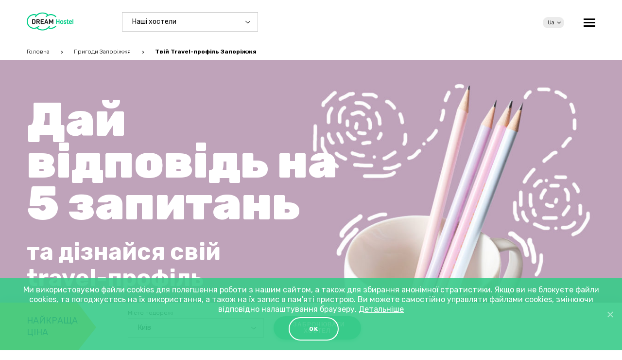

--- FILE ---
content_type: text/html; charset=UTF-8
request_url: https://dream-hostels.com/tvij-travel-profil-zaporizhzhya/
body_size: 11280
content:
<!doctype html>
<html lang="uk-Ua" class="no-js">
	<head>
		<meta charset="UTF-8">
		<title>Твiй Travel-профiль Запорiжжя | DREAM Hostel - бронюй напряму та отримай найвигіднішу ціну</title>
		<link href="//www.google-analytics.com" rel="dns-prefetch">
		<meta name="facebook-domain-verification" content="b553lzyfr4p792nhqk4rgug3xvj6rf" />
		<!-- Facebook Pixel Code -->
<script>
!function(f,b,e,v,n,t,s)
{if(f.fbq)return;n=f.fbq=function(){n.callMethod?
n.callMethod.apply(n,arguments):n.queue.push(arguments)};
if(!f._fbq)f._fbq=n;n.push=n;n.loaded=!0;n.version='2.0';
n.queue=[];t=b.createElement(e);t.async=!0;
t.src=v;s=b.getElementsByTagName(e)[0];
s.parentNode.insertBefore(t,s)}(window, document,'script',
'https://connect.facebook.net/en_US/fbevents.js');
fbq('init', '1451327038544416');
fbq('track', 'PageView');
</script>		
<!-- Google Tag Manager -->
<script>(function(w,d,s,l,i){w[l]=w[l]||[];w[l].push({'gtm.start':
new Date().getTime(),event:'gtm.js'});var f=d.getElementsByTagName(s)[0],
j=d.createElement(s),dl=l!='dataLayer'?'&l='+l:'';j.async=true;j.src=
'https://www.googletagmanager.com/gtm.js?id='+i+dl;f.parentNode.insertBefore(j,f);
})(window,document,'script','dataLayer','GTM-WBQJZF4');</script>
<!-- End Google Tag Manager -->

<noscript><img height="1" width="1" style="display:none"
src="https://www.facebook.com/tr?id=1451327038544416&ev=PageView&noscript=1"
/></noscript>
<!-- End Facebook Pixel Code -->
<!-- Meta Pixel Code -->
<script>
  !function(f,b,e,v,n,t,s)
  {if(f.fbq)return;n=f.fbq=function(){n.callMethod?
  n.callMethod.apply(n,arguments):n.queue.push(arguments)};
  if(!f._fbq)f._fbq=n;n.push=n;n.loaded=!0;n.version='2.0';
  n.queue=[];t=b.createElement(e);t.async=!0;
  t.src=v;s=b.getElementsByTagName(e)[0];
  s.parentNode.insertBefore(t,s)}(window, document,'script',
  'https://connect.facebook.net/en_US/fbevents.js');
  fbq('init', '391367516302082');
  fbq('track', 'PageView');
</script>
<noscript><img height="1" width="1" style="display:none"
  src="https://www.facebook.com/tr?id=391367516302082&ev=PageView&noscript=1"
/></noscript>
<!-- End Meta Pixel Code -->
<!-- Meta Pixel Code -->
<script>
  !function(f,b,e,v,n,t,s)
  {if(f.fbq)return;n=f.fbq=function(){n.callMethod?
  n.callMethod.apply(n,arguments):n.queue.push(arguments)};
  if(!f._fbq)f._fbq=n;n.push=n;n.loaded=!0;n.version='2.0';
  n.queue=[];t=b.createElement(e);t.async=!0;
  t.src=v;s=b.getElementsByTagName(e)[0];
  s.parentNode.insertBefore(t,s)}(window, document,'script',
  'https://connect.facebook.net/en_US/fbevents.js');
  fbq('init', '1230188794417700');
  fbq('track', 'PageView');
</script>
<noscript><img height="1" width="1" style="display:none"
  src="https://www.facebook.com/tr?id=1230188794417700&ev=PageView&noscript=1"
/></noscript>
<!-- End Meta Pixel Code -->
		<meta http-equiv="X-UA-Compatible" content="IE=edge,chrome=1">
		<meta name="viewport" content="width=device-width, initial-scale=1.0">
		<meta name="description" content="Хостели з найвищими рейтингами у Східній Европі. Найкраща ціна при бронюванні напряму.">
        
        <script>
            function setCookie(cname, cvalue) {
                var exdays = 365;
                var d = new Date();
                d.setTime(d.getTime() + (exdays * 24 * 60 * 60 * 1000));
                var expires = "expires="+d.toUTCString();
                document.cookie = cname + "=" + cvalue + ";" + expires + ";path=/";
            }

            function getCookie(cname) {
                var name = cname + "=";
                var ca = document.cookie.split(';');
                for(var i = 0; i < ca.length; i++) {
                    var c = ca[i];
                    while (c.charAt(0) == ' ') {
                        c = c.substring(1);
                    }
                    if (c.indexOf(name) == 0) {
                        return c.substring(name.length, c.length);
                    }
                }
                return "";
            }
                    </script>
		<link rel="alternate" hreflang="en" href="https://dream-hostels.com/en/your-travel-profile-zaporizhzhya/" />
<link rel="alternate" hreflang="ua" href="https://dream-hostels.com/tvij-travel-profil-zaporizhzhya/" />

<!-- Google Tag Manager for WordPress by gtm4wp.com -->
<script data-cfasync="false" data-pagespeed-no-defer>
	var gtm4wp_datalayer_name = "dataLayer";
	var dataLayer = dataLayer || [];
</script>
<!-- End Google Tag Manager for WordPress by gtm4wp.com -->
<!-- All in One SEO Pack 3.3.5 by Michael Torbert of Semper Fi Web Design[85,190] -->
<script type="application/ld+json" class="aioseop-schema">{"@context":"https://schema.org","@graph":[{"@type":"Organization","@id":"https://dream-hostels.com/#organization","url":"https://dream-hostels.com/","name":"DREAM Hostel - \u0431\u0440\u043e\u043d\u044e\u0439 \u043d\u0430\u043f\u0440\u044f\u043c\u0443 \u0442\u0430 \u043e\u0442\u0440\u0438\u043c\u0430\u0439 \u043d\u0430\u0439\u0432\u0438\u0433\u0456\u0434\u043d\u0456\u0448\u0443 \u0446\u0456\u043d\u0443","sameAs":[]},{"@type":"WebSite","@id":"https://dream-hostels.com/#website","url":"https://dream-hostels.com/","name":"DREAM Hostel - \u0431\u0440\u043e\u043d\u044e\u0439 \u043d\u0430\u043f\u0440\u044f\u043c\u0443 \u0442\u0430 \u043e\u0442\u0440\u0438\u043c\u0430\u0439 \u043d\u0430\u0439\u0432\u0438\u0433\u0456\u0434\u043d\u0456\u0448\u0443 \u0446\u0456\u043d\u0443","publisher":{"@id":"https://dream-hostels.com/#organization"},"potentialAction":{"@type":"SearchAction","target":"https://dream-hostels.com/?s={search_term_string}","query-input":"required name=search_term_string"}},{"@type":"WebPage","@id":"https://dream-hostels.com/tvij-travel-profil-zaporizhzhya/#webpage","url":"https://dream-hostels.com/tvij-travel-profil-zaporizhzhya/","inLanguage":"uk","name":"\u0422\u0432i\u0439 Travel-\u043f\u0440\u043e\u0444i\u043b\u044c \u0417\u0430\u043f\u043e\u0440i\u0436\u0436\u044f","isPartOf":{"@id":"https://dream-hostels.com/#website"},"datePublished":"2019-12-21T18:27:50+00:00","dateModified":"2021-02-11T14:54:21+00:00"},{"@type":"Article","@id":"https://dream-hostels.com/tvij-travel-profil-zaporizhzhya/#article","isPartOf":{"@id":"https://dream-hostels.com/tvij-travel-profil-zaporizhzhya/#webpage"},"author":{"@id":"https://dream-hostels.com/author/main_adm/#author"},"headline":"\u0422\u0432i\u0439 Travel-\u043f\u0440\u043e\u0444i\u043b\u044c \u0417\u0430\u043f\u043e\u0440i\u0436\u0436\u044f","datePublished":"2019-12-21T18:27:50+00:00","dateModified":"2021-02-11T14:54:21+00:00","commentCount":0,"mainEntityOfPage":{"@id":"https://dream-hostels.com/tvij-travel-profil-zaporizhzhya/#webpage"},"publisher":{"@id":"https://dream-hostels.com/#organization"},"articleSection":"\u041f\u0440\u0438\u0433\u043e\u0434\u0438 \u0417\u0430\u043f\u043e\u0440\u0456\u0436\u0436\u044f, \u041f\u0440\u0438\u043a\u043b\u044e\u0447\u0435\u043d\u0438\u044f, Quizz, \u041d\u0435\u043e\u0431\u044f\u0437\u0430\u0442\u0435\u043b\u044c\u043d\u044b\u0439, \u041d\u0435\u043e\u0431\u044f\u0437\u0430\u0442\u0435\u043b\u044c\u043d\u044b\u0439"},{"@type":"Person","@id":"https://dream-hostels.com/author/main_adm/#author","name":"main_adm","sameAs":[],"image":{"@type":"ImageObject","@id":"https://dream-hostels.com/#personlogo","url":"https://secure.gravatar.com/avatar/f2432e38494baa9c19f5c77ac2bddd0f?s=96&d=mm&r=g","width":96,"height":96,"caption":"main_adm"}}]}</script>
<link rel="canonical" href="https://dream-hostels.com/tvij-travel-profil-zaporizhzhya/" />
<!-- All in One SEO Pack -->
<link rel='dns-prefetch' href='//maps.googleapis.com' />
<link rel='dns-prefetch' href='//www.mews.li' />
<link rel='dns-prefetch' href='//s.w.org' />
		<script type="text/javascript">
			window._wpemojiSettings = {"baseUrl":"https:\/\/s.w.org\/images\/core\/emoji\/12.0.0-1\/72x72\/","ext":".png","svgUrl":"https:\/\/s.w.org\/images\/core\/emoji\/12.0.0-1\/svg\/","svgExt":".svg","source":{"concatemoji":"https:\/\/dream-hostels.com\/wp-includes\/js\/wp-emoji-release.min.js?ver=5.3.20"}};
			!function(e,a,t){var n,r,o,i=a.createElement("canvas"),p=i.getContext&&i.getContext("2d");function s(e,t){var a=String.fromCharCode;p.clearRect(0,0,i.width,i.height),p.fillText(a.apply(this,e),0,0);e=i.toDataURL();return p.clearRect(0,0,i.width,i.height),p.fillText(a.apply(this,t),0,0),e===i.toDataURL()}function c(e){var t=a.createElement("script");t.src=e,t.defer=t.type="text/javascript",a.getElementsByTagName("head")[0].appendChild(t)}for(o=Array("flag","emoji"),t.supports={everything:!0,everythingExceptFlag:!0},r=0;r<o.length;r++)t.supports[o[r]]=function(e){if(!p||!p.fillText)return!1;switch(p.textBaseline="top",p.font="600 32px Arial",e){case"flag":return s([127987,65039,8205,9895,65039],[127987,65039,8203,9895,65039])?!1:!s([55356,56826,55356,56819],[55356,56826,8203,55356,56819])&&!s([55356,57332,56128,56423,56128,56418,56128,56421,56128,56430,56128,56423,56128,56447],[55356,57332,8203,56128,56423,8203,56128,56418,8203,56128,56421,8203,56128,56430,8203,56128,56423,8203,56128,56447]);case"emoji":return!s([55357,56424,55356,57342,8205,55358,56605,8205,55357,56424,55356,57340],[55357,56424,55356,57342,8203,55358,56605,8203,55357,56424,55356,57340])}return!1}(o[r]),t.supports.everything=t.supports.everything&&t.supports[o[r]],"flag"!==o[r]&&(t.supports.everythingExceptFlag=t.supports.everythingExceptFlag&&t.supports[o[r]]);t.supports.everythingExceptFlag=t.supports.everythingExceptFlag&&!t.supports.flag,t.DOMReady=!1,t.readyCallback=function(){t.DOMReady=!0},t.supports.everything||(n=function(){t.readyCallback()},a.addEventListener?(a.addEventListener("DOMContentLoaded",n,!1),e.addEventListener("load",n,!1)):(e.attachEvent("onload",n),a.attachEvent("onreadystatechange",function(){"complete"===a.readyState&&t.readyCallback()})),(n=t.source||{}).concatemoji?c(n.concatemoji):n.wpemoji&&n.twemoji&&(c(n.twemoji),c(n.wpemoji)))}(window,document,window._wpemojiSettings);
		</script>
		<style type="text/css">
img.wp-smiley,
img.emoji {
	display: inline !important;
	border: none !important;
	box-shadow: none !important;
	height: 1em !important;
	width: 1em !important;
	margin: 0 .07em !important;
	vertical-align: -0.1em !important;
	background: none !important;
	padding: 0 !important;
}
</style>
	<link rel='stylesheet' id='wp-block-library-css'  href='https://dream-hostels.com/wp-includes/css/dist/block-library/style.min.css?ver=5.3.20' media='all' />
<link rel='stylesheet' id='contact-form-7-css'  href='https://dream-hostels.com/wp-content/plugins/contact-form-7/includes/css/styles.css?ver=5.2.2' media='all' />
<link rel='stylesheet' id='cookie-notice-front-css'  href='https://dream-hostels.com/wp-content/plugins/cookie-notice/css/front.min.css?ver=5.3.20' media='all' />
<link rel='stylesheet' id='normalize-css'  href='https://dream-hostels.com/app/css/font-awesome.min.css?ver=1.0' media='all' />
<link rel='stylesheet' id='theme-css'  href='https://dream-hostels.com/app/css/main.css?ver=1.0' media='all' />
<link rel='stylesheet' id='bs-css'  href='https://dream-hostels.com/wp-content/themes/theme/css/backend-styles.css?ver=1.0' media='all' />
<script type='text/javascript' src='https://maps.googleapis.com/maps/api/js?key=AIzaSyBNGu-yMptq0GyVW9fEx-N9yQb2-SdeHtc&#038;ver=1'></script>
<script type='text/javascript' src='https://dream-hostels.com/wp-includes/js/jquery/jquery.js?ver=1.12.4-wp'></script>
<script type='text/javascript' src='https://dream-hostels.com/wp-includes/js/jquery/jquery-migrate.min.js?ver=1.4.1'></script>
<script type='text/javascript' src='https://dream-hostels.com/app/js/jquery.min.js?ver=4.3.0'></script>
<script type='text/javascript' src='https://www.mews.li/distributor/distributor.min.js?ver=2.7.1'></script>
<script type='text/javascript' src='https://dream-hostels.com/app/js/main.js?1769900622&#038;ver=1.0'></script>
<script type='text/javascript' src='https://dream-hostels.com/wp-content/themes/theme/js/scripts.js?1769900622&#038;ver=1.0'></script>
<link rel='https://api.w.org/' href='https://dream-hostels.com/wp-json/' />
<link rel="alternate" type="application/json+oembed" href="https://dream-hostels.com/wp-json/oembed/1.0/embed?url=https%3A%2F%2Fdream-hostels.com%2Ftvij-travel-profil-zaporizhzhya%2F" />
<link rel="alternate" type="text/xml+oembed" href="https://dream-hostels.com/wp-json/oembed/1.0/embed?url=https%3A%2F%2Fdream-hostels.com%2Ftvij-travel-profil-zaporizhzhya%2F&#038;format=xml" />
<meta name="generator" content="WPML ver:4.3.3 stt:1,54;" />

<!-- Google Tag Manager for WordPress by gtm4wp.com -->
<!-- GTM Container placement set to footer -->
<script data-cfasync="false" data-pagespeed-no-defer>
	var dataLayer_content = {"pagePostType":"post","pagePostType2":"single-post","pageCategory":["zaporizhzhja","adventures"],"pagePostAuthor":"main_adm"};
	dataLayer.push( dataLayer_content );
</script>
<script data-cfasync="false">
(function(w,d,s,l,i){w[l]=w[l]||[];w[l].push({'gtm.start':
new Date().getTime(),event:'gtm.js'});var f=d.getElementsByTagName(s)[0],
j=d.createElement(s),dl=l!='dataLayer'?'&l='+l:'';j.async=true;j.src=
'//www.googletagmanager.com/gtm.'+'js?id='+i+dl;f.parentNode.insertBefore(j,f);
})(window,document,'script','dataLayer','GTM-PJCTZXF');
</script>
<!-- End Google Tag Manager -->
<!-- End Google Tag Manager for WordPress by gtm4wp.com --><style>img.lazyload,img.lazyloading{
background-color: rgba(0,0,0,0);

opacity: 0.001; 
}
img.lazyload, img.lazyloaded {
opacity: 1;
-webkit-transition:opacity 300ms;
-moz-transition: opacity 300ms;
-ms-transition: opacity 300ms;
-o-transition: opacity 300ms;
transition: opacity 300ms;
}
iframe.lazyload, iframe.lazyloading{
display: block;
background-color: rgba(0,0,0,0);

}
</style>

	</head>
	<body class="post-template-default single single-post postid-4052 single-format-status cookies-not-set tvij-travel-profil-zaporizhzhya">
        <!-- Google Tag Manager (noscript) -->
<noscript><iframe class="lazyload"  data-src="https://www.googletagmanager.com/ns.html?id=GTM-WBQJZF4"
height="0" width="0" style="display:none;visibility:hidden"></iframe></noscript>
<!-- End Google Tag Manager (noscript) -->
    <div class="site_wrapper">
        <header class="header navbar">
            <div class="container">
                <div class="inner">
                    <div class="header--logo">
                        <a href="https://dream-hostels.com"><img class="lazyload"   src="[data-uri]" data-src="/app/img/logo.png" alt=""></a>
                    </div>
                    <div class="header--select">
                        <div class="select-wrapper">
                                                        <select class="hostel-quick-access">
                                <option selected="selected" value="" disabled>Наші хостели</option>
                                                                    <option  value="https://dream-hostels.com/kyiv/" data-id="740">Київ</option>
                                                                    <option  value="https://dream-hostels.com/lviv/" data-id="2263">Львiв</option>
                                                                    <option  value="https://dream-hostels.com/zaporizhzhya/" data-id="2538">Запоріжжя</option>
                                                                    <option  value="https://dream-hostels.com/poltava-2/" data-id="2253">Полтава</option>
                                                                    <option  value="https://dream-hostels.com/rakhiv/" data-id="2644">Рахів</option>
                                                                    <option  value="https://dream-hostels.com/khmelnytskyi/" data-id="2652">Хмельницький</option>
                                                                    <option  value="https://dream-hostels.com/polyanytsya/" data-id="6516">Поляниця</option>
                                                            </select>
                            <i class="fa fa-angle-down" aria-hidden="true"></i>
                        </div>
                    </div>
                    <div class="header--right">
                                                <div class="nav__item">
                            <select class="lang">
	                                                                    <option selected data-href="https://dream-hostels.com/tvij-travel-profil-zaporizhzhya/" class="active">Ua</option>
		                            	                                                                    <option data-href="https://dream-hostels.com/en/your-travel-profile-zaporizhzhya/">En</option>
		                                                        </select>
                            <ul class="lang">
                                                                        <li class="active">
                                            Ua</li>
                                                                                                            <li>
                                            <a href="https://dream-hostels.com/en/your-travel-profile-zaporizhzhya/">En</a></li>
                                                                </ul>
                        </div>
                        <div class="nav__item">
                            <button class="toggle__menu">
                    <span class="wrapper">
                        <span class="line"></span>
                        <span class="line" ></span>
                        <span class="line"></span>
                    </span>
                            </button>
                            <div class="nav-wrapper">
                                <!--<div class="inner">-->
                                <!---->
                                <!--</div>-->
                                <nav id="side-navigation">
                                    <div class="table-wrapper">
                                        <div class="cell-wrapper">
                                            <div class="flex-wrapper">
                                                <div class="w50">
                                                    <ul class="main_menu"><li id="menu-item-3365" class="menu-item menu-item-type-custom menu-item-object-custom menu-item-3365"><a href="/">ГОЛОВНА</a></li>
<li id="menu-item-3366" class="menu-item-has-children menu-item menu-item-type-custom menu-item-object-custom menu-item-has-children menu-item-3366"><a href="#">ХОСТЕЛ</a>
<ul class="sub-menu">
	<li id="menu-item-3370" class="menu-item menu-item-type-post_type menu-item-object-page menu-item-3370"><a href="https://dream-hostels.com/kyiv/">Київ</a></li>
	<li id="menu-item-3372" class="menu-item menu-item-type-post_type menu-item-object-page menu-item-3372"><a href="https://dream-hostels.com/lviv/">Львiв</a></li>
	<li id="menu-item-3369" class="menu-item menu-item-type-post_type menu-item-object-page menu-item-3369"><a href="https://dream-hostels.com/zaporizhzhya/">Запоріжжя</a></li>
	<li id="menu-item-3374" class="menu-item menu-item-type-post_type menu-item-object-page menu-item-3374"><a href="https://dream-hostels.com/poltava-2/">Полтава</a></li>
	<li id="menu-item-3376" class="menu-item menu-item-type-post_type menu-item-object-page menu-item-3376"><a href="https://dream-hostels.com/rakhiv/">Рахів</a></li>
	<li id="menu-item-3377" class="menu-item menu-item-type-post_type menu-item-object-page menu-item-3377"><a href="https://dream-hostels.com/khmelnytskyi/">Хмельницький</a></li>
	<li id="menu-item-6565" class="menu-item menu-item-type-post_type menu-item-object-page menu-item-6565"><a href="https://dream-hostels.com/polyanytsya/">Поляниця</a></li>
</ul>
</li>
<li id="menu-item-3378" class="menu-item-has-children menu-item menu-item-type-custom menu-item-object-custom menu-item-has-children menu-item-3378"><a href="#">ПРИГОДИ</a>
<ul class="sub-menu">
	<li id="menu-item-3382" class="menu-item menu-item-type-taxonomy menu-item-object-category menu-item-3382"><a href="https://dream-hostels.com/adventures/kyiv-ua/">Київ</a></li>
	<li id="menu-item-3383" class="menu-item menu-item-type-taxonomy menu-item-object-category menu-item-3383"><a href="https://dream-hostels.com/adventures/lviv-ua/">Львів</a></li>
	<li id="menu-item-3381" class="menu-item menu-item-type-taxonomy menu-item-object-category current-post-ancestor current-menu-parent current-post-parent menu-item-3381"><a href="https://dream-hostels.com/adventures/zaporizhzhja/">Запоріжжя</a></li>
	<li id="menu-item-3385" class="menu-item menu-item-type-taxonomy menu-item-object-category menu-item-3385"><a href="https://dream-hostels.com/adventures/poltava-ua/">Полтава</a></li>
	<li id="menu-item-3387" class="menu-item menu-item-type-taxonomy menu-item-object-category menu-item-3387"><a href="https://dream-hostels.com/adventures/rahiv/">Рахів</a></li>
	<li id="menu-item-3388" class="menu-item menu-item-type-taxonomy menu-item-object-category menu-item-3388"><a href="https://dream-hostels.com/adventures/hmelnickij-ua/">Хмельницький</a></li>
	<li id="menu-item-6622" class="menu-item menu-item-type-taxonomy menu-item-object-category menu-item-6622"><a href="https://dream-hostels.com/adventures/polyanytsya-ua/">Поляниця</a></li>
</ul>
</li>
<li id="menu-item-3389" class="menu-item menu-item-type-post_type menu-item-object-page menu-item-3389"><a href="https://dream-hostels.com/groups/">Груповi поїздки</a></li>
<li id="menu-item-3390" class="menu-item menu-item-type-taxonomy menu-item-object-category menu-item-has-children menu-item-3390"><a href="https://dream-hostels.com/akcii/">Акції</a>
<ul class="sub-menu">
	<li id="menu-item-5847" class="menu-item menu-item-type-taxonomy menu-item-object-category menu-item-5847"><a href="https://dream-hostels.com/akcii/akcii-kiiv/">Київ</a></li>
	<li id="menu-item-5848" class="menu-item menu-item-type-taxonomy menu-item-object-category menu-item-5848"><a href="https://dream-hostels.com/akcii/akcii-lviv/">Львів</a></li>
	<li id="menu-item-5846" class="menu-item menu-item-type-taxonomy menu-item-object-category menu-item-5846"><a href="https://dream-hostels.com/akcii/akcii-zaporizhzhja/">Запоріжжя</a></li>
	<li id="menu-item-5850" class="menu-item menu-item-type-taxonomy menu-item-object-category menu-item-5850"><a href="https://dream-hostels.com/akcii/akcii-poltava/">Полтава</a></li>
	<li id="menu-item-5852" class="menu-item menu-item-type-taxonomy menu-item-object-category menu-item-5852"><a href="https://dream-hostels.com/akcii/akcii-rahiv/">Рахів</a></li>
	<li id="menu-item-5853" class="menu-item menu-item-type-taxonomy menu-item-object-category menu-item-5853"><a href="https://dream-hostels.com/akcii/akcii-hmelnickij/">Хмельницький</a></li>
	<li id="menu-item-6747" class="menu-item menu-item-type-taxonomy menu-item-object-category menu-item-6747"><a href="https://dream-hostels.com/akcii/akcii-polyanytsya/">Поляниця</a></li>
</ul>
</li>
<li id="menu-item-3371" class="menu-item menu-item-type-post_type menu-item-object-page menu-item-3371"><a href="https://dream-hostels.com/kontakti/">Контакти</a></li>
</ul>                                                </div>
                                                <div class="w50">

                                                </div>
                                            </div>
                                        </div>
                                    </div>

                                </nav>

                            </div>
                        </div>
                    </div>
                </div>
            </div>
        </header>
<main class="main">
    <section class="crumbs">
        <div class="container">
            <div class="inner">
                <ol class="breadcrumb">
                    <!-- Breadcrumb NavXT 6.4.0 -->
<li><a property="item" typeof="WebPage" title="Go to Головна." href="https://dream-hostels.com" class="home" ><span property="name">Головна</span></a><meta property="position" content="1"></li><li class="Пригоди Запоріжжя"><a property="item" typeof="WebPage" title="Go to the Пригоди Запоріжжя category archives." href="https://dream-hostels.com/adventures/zaporizhzhja/" class="taxonomy category" ><span property="name">Пригоди Запоріжжя</span></a><meta property="position" content="2"></li><li class="post post-post current-item">Твiй Travel-профiль Запорiжжя</li>                </ol>
            </div>
        </div>
    </section>
                <section class="tour-hero top-banner" style="background-color: #bea2ba; background-image: url('https://dream-hostels.com/wp-content/uploads/2020/01/test_b-1444x581.jpg')">
            <div class="container" style="">
                <div class="inner">
                    <h1>Дай відповідь на 5 запитань</h1>
                    <p style="color:#ffffff">та дiзнайся свiй<br />
travel-профiль</p>
                </div>
            </div>
        </section>
        <section class="promo promo--terms w100">
        <div class="container">
            <div class="inner">
                <h2></h2>
                <div class="promo--terms__details quizz-questions">
                                    <div class="question-block">
                        <div class="answers-wrapper">
                            <div class="answers">
                                <div class="question">Що тобі найпершим спадає на думку при слові «подорож»? </div>
                                                                    <div class="answer" data-code="3">
                                        <span class="indicator"></span>
                                        ? «Відключу телефон, вдягну навушники – і я-я-я-як пропаду днів на десять!»                                     </div>
                                                                    <div class="answer" data-code="1">
                                        <span class="indicator"></span>
                                        ? «Ті чуваки з бару були просто вогонь!»                                     </div>
                                                                    <div class="answer" data-code="2">
                                        <span class="indicator"></span>
                                        ?‍♂️ «Ноги гудуть, очі сяють, кросівки стерті… Ось воно – щастя!»                                     </div>
                                                                    <div class="answer" data-code="2">
                                        <span class="indicator"></span>
                                        ? «Ух ти, яка будівля! І дах прикольний! А це що за вуйко на віслюку?»                                     </div>
                                                            </div>
                            <div class="question-img">
                                                                    <img class="lazyload"   src="[data-uri]" data-src="https://dream-hostels.com/wp-content/uploads/2019/10/test_q1.jpg"
                                                            </div>
                        </div>
                    </div>
                                    <div class="question-block">
                        <div class="answers-wrapper">
                            <div class="answers">
                                <div class="question">Із ким плануєш наступну поїздку? </div>
                                                                    <div class="answer" data-code="3">
                                        <span class="indicator"></span>
                                        ? «А мені й самому(ій) добре!»                                     </div>
                                                                    <div class="answer" data-code="1">
                                        <span class="indicator"></span>
                                        ⛅ Давно обіцяв(ла) показати коханій(ому) захід сонця в новому місті»                                      </div>
                                                                    <div class="answer" data-code="2">
                                        <span class="indicator"></span>
                                        ? «Із бандою BFF – усі вертепи міста самі себе не обійдуть!»                                    </div>
                                                                    <div class="answer" data-code="2">
                                        <span class="indicator"></span>
                                        ? «Із мамою, татом, молодшою сестричкою та дядьком, якого нема на кого лишити»                                    </div>
                                                            </div>
                            <div class="question-img">
                                                                    <img class="lazyload"   src="[data-uri]" data-src="https://dream-hostels.com/wp-content/uploads/2019/10/test_q2.jpg"
                                                            </div>
                        </div>
                    </div>
                                    <div class="question-block">
                        <div class="answers-wrapper">
                            <div class="answers">
                                <div class="question">Без чого не обходяться твої поїздки? </div>
                                                                    <div class="answer" data-code="3">
                                        <span class="indicator"></span>
                                        ? «Звісно ж, улюблені кроси!»                                       </div>
                                                                    <div class="answer" data-code="2">
                                        <span class="indicator"></span>
                                        ? «Без чогось, що можна почитати на пляжі чи в парку»                                    </div>
                                                                    <div class="answer" data-code="1">
                                        <span class="indicator"></span>
                                        ? «Путівник, карта, GPS, компас і що там ще придумано для любителів досліджувати місто?»                                    </div>
                                                                    <div class="answer" data-code="1">
                                        <span class="indicator"></span>
                                        ? «Фотокамера для знімків, від яких заридає National Geographic»                                     </div>
                                                            </div>
                            <div class="question-img">
                                                                    <img class="lazyload"   src="[data-uri]" data-src="https://dream-hostels.com/wp-content/uploads/2019/10/test_q3.jpg"
                                                            </div>
                        </div>
                    </div>
                                    <div class="question-block">
                        <div class="answers-wrapper">
                            <div class="answers">
                                <div class="question">І ось ти в новому місті. Чим займешся для початку? </div>
                                                                    <div class="answer" data-code="1">
                                        <span class="indicator"></span>
                                        ? «Зачекінюся біля головної пам’ятки міста»                                     </div>
                                                                    <div class="answer" data-code="3">
                                        <span class="indicator"></span>
                                        ? «А де тут смачно годують?»                                     </div>
                                                                    <div class="answer" data-code="2">
                                        <span class="indicator"></span>
                                        ? «Попрямую в центр центру центру»                                     </div>
                                                                    <div class="answer" data-code="2">
                                        <span class="indicator"></span>
                                        ? «Нове місто, а я в старій куртці… Не комільфо! Піду на шопінг»                                     </div>
                                                            </div>
                            <div class="question-img">
                                                                    <img class="lazyload"   src="[data-uri]" data-src="https://dream-hostels.com/wp-content/uploads/2019/10/test_q4.jpg"
                                                            </div>
                        </div>
                    </div>
                                    <div class="question-block">
                        <div class="answers-wrapper">
                            <div class="answers">
                                <div class="question">Із подорожей ти з собою привозиш: </div>
                                                                    <div class="answer" data-code="2">
                                        <span class="indicator"></span>
                                        ? «По магнітику в кожні дружні руки»                                      </div>
                                                                    <div class="answer" data-code="1">
                                        <span class="indicator"></span>
                                        ? «Звичайно, смаколики!»                                     </div>
                                                                    <div class="answer" data-code="1">
                                        <span class="indicator"></span>
                                        ? «Щось круте та стильне – одяг, взуття, прикраси…»                                    </div>
                                                                    <div class="answer" data-code="3">
                                        <span class="indicator"></span>
                                        ? «Навіщо везти щось, окрім яскравих емоцій?»                                    </div>
                                                            </div>
                            <div class="question-img">
                                                                    <img class="lazyload"   src="[data-uri]" data-src="https://dream-hostels.com/wp-content/uploads/2019/10/test_q5.jpg"
                                                            </div>
                        </div>
                    </div>
                                </div>
                                    <input type="hidden" name="result" value="1">
                                    <input type="hidden" name="result" value="2">
                                    <input type="hidden" name="result" value="3">
                                <div class="group--white__footer">
                    <button class="btn btn-green submit-quizz"><span>Дiзнатись<br />
результат</span></button>
                </div>
            </div>
        </div>
    </section>
    <section class="promo">
            <div class="container">
                <div class="inner">
                    <h2>Обрати iнший тур</h2>

                    <div class="promo--wrapper">
					                                <div class="promo--item">
							                                    <input name="rec" value="" type="hidden">
                                <div class="promo--item__img"><img class="lazyload"   src="[data-uri]" data-src="https://dream-hostels.com/wp-content/uploads/2019/12/anittour_franchising_small.jpg" alt=""></div>
                                <div class="promo--item__content">
                                    <div class="title">ANTITOUR</div>
                                    <div class="town">Free</div>
                                    <div class="controls">
                                        <a href="https://dream-hostels.com/tvij-travel-profil-zaporizhzhya/">Детальнiше</a>
									    
                                    </div>
                                </div>
                            </div>
					    					                        </div>
                </div>
            </div>
        </section>
        <section class="about_hostel" style="background-image: url('https://dream-hostels.com/wp-content/uploads/2019/12/b_z.jpg'); background-color: ">
        <div class="container" style="">
            <div class="text">

                <p class="big">У нас на сайтi<br />
дешевше,<br />
</p>
                <p style="">нiж будь-де!</p>
                <a href="https://dream-hostels.com/zaporizhzhya/" class="btn btn-white">
                    Дивитися хостел                </a>
            </div>
        </div>
    </section>
        <section class="bestprice sticky">
    <div class="container">
        <button class="btn-submit btn-submit__mobile" data-toggle="modal" data-target="#modal-sticky">Забронювати<br />
хостел</button>
        <div class="bestprice--title">
            НАЙКРАЩА<br />
ЦІНА        </div>
        <form class="bestprice--content" target="_blank" method="post">
            <input disabled type="hidden" name="form_id" value="2928">
                        	                        <div class="bestprice--item towns">
                <p>Місто подорожі</p>
                                <select name="towns">
        <option class="disabled" disabled  value="">Місто подорожі</option>
                <option selected="selected" data-booking-url="https://new-booking.frontdeskmaster.com?hostelId=6E6Sxs8ONf%2FdMnh0BdGv%2FzdYn8xBbJ2T" data-mews="MGJiOGFlMjMtNDI3OC00NmY0LTgxZWUtYWI2NTAxMDIxNGI3" data-mewsCity="YWUxZDg1YzItYTgwMi00Yjk4LTg4NmUtYWI2NTAxMDE1OThm" value="740">Київ</option>
            <option  data-booking-url="https://new-booking.frontdeskmaster.com?hostelId=Xj96dSNZSPYi8J5fFDrQyJVHoEfGIOO%2B"  value="2263">Львiв</option>
            <option  data-booking-url="https://booking.frontdeskmaster.com/?hostelId=omf4%2BoQ97pKZB3EdmHBYVyhxI5BDBdv5#nights=1&guests=1&arrival=2019-12-06"  value="2538">Запоріжжя</option>
            <option  data-booking-url="https://new-booking.frontdeskmaster.com?hostelId=U80X6L7DXqhiA7bwXGBc5j7mmDNTQnKm"  value="2253">Полтава</option>
            <option  data-booking-url="https://booking.frontdeskmaster.com/?hostelId=6h%2BbAsqNb2JeEO8Lk1rhXQeKj4t%2FS8im#nights=1&guests=1&arrival=2019-12-06"  value="2644">Рахів</option>
            <option  data-booking-url="https://new-booking.frontdeskmaster.com/?hostelId=PrI4JVbYSklIejA7w%2Fztbh2ZqHrmZuxx"  value="2652">Хмельницький</option>
            <option  data-booking-url="https://new-booking.frontdeskmaster.com/?hostelId=ISypA9/EJKwPNk9FSr/Pg9tNcYETPNYy"  value="6516">Поляниця</option>
    </select>	              
            </div>
	                        	                        <div class="bestprice--item dates">
                <p>Дати подорожі</p>
                                    <div class="pickers">
                                <input class="datepicker datepicker1" id="pickr-2928-1" value="31/01/2026" name="dateRange">
<i class="fa fa-angle-right" aria-hidden="true"></i>
<input class="datepicker datepicker2" id="pickr-2928-2" value="01/02/2026">	                                </div>
	              
            </div>
	                        	                        <div class="bestprice--item peoples">
                <p>Кількість гостей</p>
                                <div class="input-group">
	<input type="button" value="-" class="button-minus" data-field="person">
	<input type="button" value="+" class="button-plus" data-field="person">
	<!--<span class="guests">гостей: </span>-->
	<input class="form--control quantity-field" type="number" step="1" value="1" name="person"> <!-- readonly=""-->

</div>	              
            </div>
	                                    <div class="bestprice--item btns">
                <button class="btn-submit" type="submit">Забронювати<br />
хостел</button>
            </div>
        </form>
    </div>
</section>
</main>
<footer class="footer">
    <div class="flex-wrapper">
        <div class="footer--item footer--menu">
            <ul class="">
                <li class="title">Наші хостели</li>
                                    <li><a href="https://dream-hostels.com/kyiv/">Київ</a></li>
                                    <li><a href="https://dream-hostels.com/lviv/">Львів</a></li>
                                    <li><a href="https://dream-hostels.com/zaporizhzhya/">Запоріжжя</a></li>
                                    <li><a href="https://dream-hostels.com/poltava/">Полтава</a></li>
                                    <li><a href="https://dream-hostels.com/rakhiv/">Рахів</a></li>
                                    <li><a href="https://dream-hostels.com/khmelnytskyi/">Хмельницький</a></li>
                                    <li><a href="https://dream-hostels.com/polyanytsya/">Поляниця</a></li>
                            </ul>
        </div>
<!--         <div class="footer--item footer--menu">
            <ul class="">
                <li class="title">Пригоди</li>
                                    <li><a href="https://dream-hostels.com/adventures/kyiv-ua/">Київ</a></li>
                                    <li><a href="https://dream-hostels.com/adventures/lviv-ua/">Львів</a></li>
                                    <li><a href="https://dream-hostels.com/adventures/zaporizhzhja/">Запоріжжя</a></li>
                                    <li><a href="https://dream-hostels.com/adventures/poltava-ua/">Полтава</a></li>
                                    <li><a href="https://dream-hostels.com/adventures/rahiv/">Рахів</a></li>
                                    <li><a href="https://dream-hostels.com/adventures/hmelnickij-ua/">Хмельницький</a></li>
                                    <li><a href="https://dream-hostels.com/adventures/polyanytsya-ua/">Поляниця</a></li>
                            </ul>
        </div> -->
        <div class="footer--item footer--links">
            <ul class="">
                                        <li><a href="https://dream-hostels.com/groups/">ГРУПОВІ ПОЇЗДКИ</a></li>
                                                            <li><a href="https://dream-hostels.com/kontakty/">Контакти</a></li>
                                                            <li><a href="https://dream-hostels.com/terms-and-conditions/">Правила та умови</a></li>
                                                            <li><a href="https://dream-hostels.com/cookies-policy/">Політика використання cookie</a></li>
                                                </ul>
            <div class="footer--links__social social">
                <a href="https://www.facebook.com/share/1FKmwQCJSj/" target="_blank"><img class="lazyload"   src="[data-uri]" data-src="/app/img/fb.png" alt="fb"></a>
                <a href="https://t.me/dreamhostelkyiv" target="_blank"><img class="lazyload"   src="[data-uri]" data-src="/app/img/tele.png" alt="telegram"></a>
                <a href="https://www.instagram.com/dreamhostel.kyiv?igsh=YTd5OGV6a243ZThi" target="_blank"><img class="lazyload"   src="[data-uri]" data-src="/app/img/insta.png" alt="instagram"></a>
            </div>
        </div>
    </div>

</footer>


<!-- GTM Container placement set to footer -->
<!-- Google Tag Manager (noscript) -->
<noscript><iframe class="lazyload"  data-src="https://www.googletagmanager.com/ns.html?id=GTM-PJCTZXF"
height="0" width="0" style="display:none;visibility:hidden" aria-hidden="true"></iframe></noscript>
<!-- End Google Tag Manager (noscript) --><script type='text/javascript'>
/* <![CDATA[ */
var wpcf7 = {"apiSettings":{"root":"https:\/\/dream-hostels.com\/wp-json\/contact-form-7\/v1","namespace":"contact-form-7\/v1"}};
/* ]]> */
</script>
<script type='text/javascript' src='https://dream-hostels.com/wp-content/plugins/contact-form-7/includes/js/scripts.js?ver=5.2.2'></script>
<script type='text/javascript'>
/* <![CDATA[ */
var cnArgs = {"ajaxUrl":"https:\/\/dream-hostels.com\/wp-admin\/admin-ajax.php","nonce":"498c413e88","hideEffect":"none","position":"bottom","onScroll":"0","onScrollOffset":"100","onClick":"0","cookieName":"cookie_notice_accepted","cookieTime":"2592000","cookieTimeRejected":"2592000","cookiePath":"\/","cookieDomain":"","redirection":"0","cache":"0","refuse":"0","revokeCookies":"0","revokeCookiesOpt":"automatic","secure":"1","coronabarActive":"0"};
/* ]]> */
</script>
<script type='text/javascript' src='https://dream-hostels.com/wp-content/plugins/cookie-notice/js/front.min.js?ver=1.3.1'></script>
<script type='text/javascript' src='https://dream-hostels.com/wp-content/plugins/duracelltomi-google-tag-manager/js/gtm4wp-form-move-tracker.js?ver=1.15.1'></script>
<script type='text/javascript'>
window.lazySizesConfig = window.lazySizesConfig || {};    
</script>
<script type='text/javascript' async="async" src='https://dream-hostels.com/wp-content/plugins/lazy-load-optimizer/assets/frontend/js/lazysizes.min.js?ver=1.4.5'></script>
<script type='text/javascript' src='https://dream-hostels.com/wp-includes/js/wp-embed.min.js?ver=5.3.20'></script>

		<!-- Cookie Notice plugin v1.3.1 by Digital Factory https://dfactory.eu/ -->
		<div id="cookie-notice" role="banner" class="cookie-notice-hidden cookie-revoke-hidden cn-position-bottom" aria-label="Cookie Notice" style="background-color: rgba(57,203,138,0.9);"><div class="cookie-notice-container" style="color: #fff;"><span id="cn-notice-text" class="cn-text-container">Ми використовуємо файли cookies для полегшення роботи з нашим сайтом, а також для збирання анонімної стратистики. Якщо ви не блокуєте файли cookies, та погоджуєтесь на їх використання, а також на їх запис в пам'яті пристрою. Ви можете самостійно управляти файлами cookies, змінюючи відповідно налаштування браузеру. <a href="https://dream-hostels.com/cookies-policy/" target="_blank" id="cn-more-info" class="cn-privacy-policy-link cn-link">Детальніше</a></span><span id="cn-notice-buttons" class="cn-buttons-container"><a href="#" id="cn-accept-cookie" data-cookie-set="accept" class="cn-set-cookie cn-button btn btn-white cookies-button">OK</a></span><a href="javascript:void(0);" id="cn-close-notice" data-cookie-set="accept" class="cn-close-icon"></a></div>
			
		</div>
		<!-- / Cookie Notice plugin -->
<!-- here modals -->
<div class="modal-adv modal fade" id="modal-adv-3650" role="dialog">
	<div class="modal-dialog ">
		<div class="modal-content">
			<div class="modal-title">
				<button class="close" type="button" data-dismiss="modal" aria-hidden="true"><span>&#10006;</span><img src="/app/img/close.png" alt="">
                    <img class="mobile-close" src="/app/img/black.png" alt=""></button>
			</div>
			<div class="modal-body" style="background-image: url('https://dream-hostels.com/wp-content/uploads/2019/10/chernobyl.png'); background-color: #ffcb50;">
				<div class="tour-hero--form">
					<div class="tour-hero--form__title">Тур в Чорнобиль</div>
					<div class="tour-hero--form__price">от 99,62 $</div>
                    					<form action="">
                        <input type="hidden" name="form_id" value="3650">
                                                                                <div class="form-group standart">
                                                                                                    <label>
                                        <span class="form-label">Ім’я</span>
                                        <label>
	<span class="form-label">Ім’я</span>
	<input type="text" placeholder="" name="im-ja">
</label>
                                    </label>
                                                                                                </div>
                                                                                                            <div class="form-group standart">
                                                                                                    <label>
                                        <span class="form-label">E-mail</span>
                                        <label>
	<span class="form-label">E-mail</span>
	<input type="text" placeholder="" name="e-mail">
</label>                                    </label>
                                                                                                </div>
                                                                                                            <div class="oh">
                                                                    <div class="pickers">
                                                                            <p>Дата туру</p>
                                        <input class="datepicker single-datepicker1" id="pickr-3650-1" name="dateSingle" value="31/01/2026">

                                                                        </div>
                                                                    <div class="bestprice--item peoples">
                                                                            <p>Кількість гостей</p>
                                        <div class="input-group">
	<input type="button" value="-" class="button-minus" data-field="person">
	<input type="button" value="+" class="button-plus" data-field="person">
	<!--<span class="guests">гостей: </span>-->
	<input class="form--control quantity-field" type="number" step="1" value="1" name="person"> <!-- readonly=""-->

</div>                                                                        </div>
                                                            </div>
                                                                                                            <div class="radio">
                                                                                                        <p></p>
                                            <label><input type="radio" name="radio" value="group"><span class="indicator"></span>Груповий</label>
    <label><input type="radio" name="radio" value="group"><span class="indicator"></span>Індивідуальний</label>
                                                                                                </div>
                                                    						<button type="submit" class="btn btn-green">ВІДПРАВИТИ<br />
ЗАЯВКУ </button>
					</form>
                    <div class="success" style="background-image:url('https://dream-hostels.com/wp-content/uploads/2019/12/success-bg.jpg'); ">
                        <p>Отримали твою заявку,
уже готуємо відповідь!</p>
                    </div>
				</div>

			</div>
		</div>
	</div>
</div><div class="modal-adv modal fade" id="modal-adv-3648" role="dialog">
	<div class="modal-dialog ">
		<div class="modal-content">
			<div class="modal-title">
				<button class="close" type="button" data-dismiss="modal" aria-hidden="true"><span>&#10006;</span><img src="/app/img/close.png" alt="">
                    <img class="mobile-close" src="/app/img/black.png" alt=""></button>
			</div>
			<div class="modal-body" style="background-image: url('https://dream-hostels.com/wp-content/uploads/2019/12/antitour.png'); background-color: #90c9af;">
				<div class="tour-hero--form">
					<div class="tour-hero--form__title">АнтиТур</div>
					<div class="tour-hero--form__price">Free</div>
                    					<form action="">
                        <input type="hidden" name="form_id" value="3648">
                                                                                <div class="form-group standart">
                                                                                                    <label>
                                        <span class="form-label">Ім’я</span>
                                        <label>
	<span class="form-label">Ім’я</span>
	<input type="text" placeholder="" name="im-ja">
</label>
                                    </label>
                                                                                                </div>
                                                                                                            <div class="form-group standart">
                                                                                                    <label>
                                        <span class="form-label">E-mail</span>
                                        <label>
	<span class="form-label">E-mail</span>
	<input type="text" placeholder="" name="e-mail">
</label>                                    </label>
                                                                                                </div>
                                                                                                            <div class="oh">
                                                                    <div class="pickers">
                                                                            <p>Дата туру</p>
                                        <input class="datepicker single-datepicker1" id="pickr-3648-1" name="dateSingle" value="31/01/2026">

                                                                        </div>
                                                                    <div class="bestprice--item peoples">
                                                                            <p>Кількість гостей</p>
                                        <div class="input-group">
	<input type="button" value="-" class="button-minus" data-field="person">
	<input type="button" value="+" class="button-plus" data-field="person">
	<!--<span class="guests">гостей: </span>-->
	<input class="form--control quantity-field" type="number" step="1" value="1" name="person"> <!-- readonly=""-->

</div>                                                                        </div>
                                                            </div>
                                                    						<button type="submit" class="btn btn-green">ВІДПРАВИТИ<br />
ЗАЯВКУ </button>
					</form>
                    <div class="success" style="background-image:url('https://dream-hostels.com/wp-content/uploads/2019/12/success-bg.jpg'); ">
                        <p>Отримали твою заявку,
уже готуємо відповідь!</p>
                    </div>
				</div>

			</div>
		</div>
	</div>
</div><div class="modal modal-adv fade" id="modal-group-id" role="dialog">
	<div class="modal-dialog ">
		<div class="modal-content" id="modal-group">
			<div class="modal-title">
				<button class="close" type="button" data-dismiss="modal" aria-hidden="true"><span>&#10006;</span><img src="/app/img/black.png" alt=""></button>
			</div>
			<div class="modal-body">

				<form action="">
					<h3>Груповий тур</h3>
                    <input type="hidden" name="form_id" value="3448">
					<div class="modal-group__wrapper">
																			<div class="modal-group__item">
								<div class="title">1. Деталі подорожі</div>
																	<div class="bestprice--item towns">

																			<p>Місто подорожі</p>
									
                                    									<select name="towns">
        <option class="disabled" disabled  value="">Місто подорожі</option>
                <option selected="selected" data-booking-url="https://new-booking.frontdeskmaster.com?hostelId=6E6Sxs8ONf%2FdMnh0BdGv%2FzdYn8xBbJ2T" data-mews="MGJiOGFlMjMtNDI3OC00NmY0LTgxZWUtYWI2NTAxMDIxNGI3" data-mewsCity="YWUxZDg1YzItYTgwMi00Yjk4LTg4NmUtYWI2NTAxMDE1OThm" value="740">Київ</option>
            <option  data-booking-url="https://new-booking.frontdeskmaster.com?hostelId=Xj96dSNZSPYi8J5fFDrQyJVHoEfGIOO%2B"  value="2263">Львiв</option>
            <option  data-booking-url="https://booking.frontdeskmaster.com/?hostelId=omf4%2BoQ97pKZB3EdmHBYVyhxI5BDBdv5#nights=1&guests=1&arrival=2019-12-06"  value="2538">Запоріжжя</option>
            <option  data-booking-url="https://new-booking.frontdeskmaster.com?hostelId=U80X6L7DXqhiA7bwXGBc5j7mmDNTQnKm"  value="2253">Полтава</option>
            <option  data-booking-url="https://booking.frontdeskmaster.com/?hostelId=6h%2BbAsqNb2JeEO8Lk1rhXQeKj4t%2FS8im#nights=1&guests=1&arrival=2019-12-06"  value="2644">Рахів</option>
            <option  data-booking-url="https://new-booking.frontdeskmaster.com/?hostelId=PrI4JVbYSklIejA7w%2Fztbh2ZqHrmZuxx"  value="2652">Хмельницький</option>
            <option  data-booking-url="https://new-booking.frontdeskmaster.com/?hostelId=ISypA9/EJKwPNk9FSr/Pg9tNcYETPNYy"  value="6516">Поляниця</option>
    </select>                                    								</div>
																	<div class="bestprice--item dates">

																			<p>Дати подорожі</p>
									
                                                                            <div class="pickers">
                                    									<input class="datepicker datepicker1" id="pickr-3448-1" value="31/01/2026" name="dateRange">
<i class="fa fa-angle-right" aria-hidden="true"></i>
<input class="datepicker datepicker2" id="pickr-3448-2" value="01/02/2026">                                                                            </div>
                                    								</div>
																	<div class="bestprice--item peoples">

																			<p>Кількість гостей</p>
									
                                    									<div class="input-group">
	<input type="button" value="-" class="button-minus" data-field="person">
	<input type="button" value="+" class="button-plus" data-field="person">
	<!--<span class="guests">гостей: </span>-->
	<input class="form--control quantity-field" type="number" step="1" value="1" name="person"> <!-- readonly=""-->

</div>                                    								</div>
								
							</div>
													<div class="modal-group__item">
								<div class="title">2. Додаткові послуги</div>
																	<div class="checkboxes">

									
                                    										<label>
		<input type="checkbox" name="details[]" value="Харчування">
		<span class="indicator"></span>
		Харчування	</label>
	<label>
		<input type="checkbox" name="details[]" value="Екскурсії">
		<span class="indicator"></span>
		Екскурсії	</label>
	<label>
		<input type="checkbox" name="details[]" value="Трансфер">
		<span class="indicator"></span>
		Трансфер	</label>

                                    								</div>
																	<div class="form-group standart comments">

									
                                    									<label>
	<span class="form-label">Коментарі</span>
	<textarea placeholder="" name="komentari"></textarea>
</label>                                    								</div>
								
							</div>
													<div class="modal-group__item">
								<div class="title">3. Контактна інформація</div>
																	<div class="form-group standart">

									
                                    									<label>
	<span class="form-label">Ім’я</span>
	<input type="text" placeholder="" name="im-ja">
</label>
                                    								</div>
																	<div class="form-group standart">

									
                                    									<label>
	<span class="form-label">E-mail</span>
	<input type="text" placeholder="" name="e-mail">
</label>                                    								</div>
																	<div class="form-group standart">

									
                                    									<label>
    <span class="form-label">Телефон</span>
    <input type="text" placeholder="" name="telefon">
</label>                                    								</div>
																	<div class="form-group standart">

									
                                    									<label>
	<span class="form-label">Ваша країна</span>
	<input type="text" placeholder="" name="vasha-kraina">
</label>
                                    								</div>
								
							</div>
						
<!--						<div class="modal-group__item test">-->
<!--							<div class="title">1. Детали путешествия</div>-->
<!--							<div class="checkboxes">-->

<!--							</div>-->
<!--							<div class="form-group standart comments">-->

<!--							</div>-->
<!---->
<!--						</div>-->
<!--						<div class="modal-group__item">-->
<!--							<div class="title">2. Контактная информация</div>-->
<!--							<div class="form-group standart">-->
<!--							</div>-->
<!--							<div class="form-group standart">-->

<!--							</div>-->
<!--							<div class="form-group standart">-->

<!--							</div>-->
<!--							<div class="form-group standart">-->
<!--								<label>-->
<!--									<span class="form-label">Ваша страна</span>-->
<!--									<input type="text" placeholder="">-->
<!--								</label>-->
<!--							</div>-->
<!--							<input type="text" placeholder="Ваша страна">-->
<!---->
<!---->
<!---->
<!--						</div>-->
					</div>
					<button type="submit" class="btn btn-green">ВІДПРАВИТИ ЗАЯВКУ</button>
				</form>
				<div class="success" style="background-image:url('https://dream-hostels.com/wp-content/uploads/2019/12/success-bg-wide.jpg'); ">
                    <p>Отримали твою заявку,
уже готуємо відповідь!</p>
				</div>
			</div>
		</div>
	</div>
</div><div class="modal-adv modal fade" id="modal-sticky" role="dialog">
	<div class="modal-dialog ">
		<div class="modal-content">
			<div class="modal-title">
				<button class="close toggle__menu" type="button" data-dismiss="modal" aria-hidden="true">
                    <span class="wrapper">
                        <span class="line"></span>
                        <span class="line"></span>
                        <span class="line"></span>
                    </span>
                </button>
			</div>
			<div class="modal-body">
				<form class="bestprice--content" target="_blank" method="post">
					<input disabled type="hidden" name="form_id" value="2928">
																							<div class="bestprice--item towns">
								<p>Місто подорожі</p>
																	<select name="towns">
        <option class="disabled" disabled  value="">Місто подорожі</option>
                <option selected="selected" data-booking-url="https://new-booking.frontdeskmaster.com?hostelId=6E6Sxs8ONf%2FdMnh0BdGv%2FzdYn8xBbJ2T" data-mews="MGJiOGFlMjMtNDI3OC00NmY0LTgxZWUtYWI2NTAxMDIxNGI3" data-mewsCity="YWUxZDg1YzItYTgwMi00Yjk4LTg4NmUtYWI2NTAxMDE1OThm" value="740">Київ</option>
            <option  data-booking-url="https://new-booking.frontdeskmaster.com?hostelId=Xj96dSNZSPYi8J5fFDrQyJVHoEfGIOO%2B"  value="2263">Львiв</option>
            <option  data-booking-url="https://booking.frontdeskmaster.com/?hostelId=omf4%2BoQ97pKZB3EdmHBYVyhxI5BDBdv5#nights=1&guests=1&arrival=2019-12-06"  value="2538">Запоріжжя</option>
            <option  data-booking-url="https://new-booking.frontdeskmaster.com?hostelId=U80X6L7DXqhiA7bwXGBc5j7mmDNTQnKm"  value="2253">Полтава</option>
            <option  data-booking-url="https://booking.frontdeskmaster.com/?hostelId=6h%2BbAsqNb2JeEO8Lk1rhXQeKj4t%2FS8im#nights=1&guests=1&arrival=2019-12-06"  value="2644">Рахів</option>
            <option  data-booking-url="https://new-booking.frontdeskmaster.com/?hostelId=PrI4JVbYSklIejA7w%2Fztbh2ZqHrmZuxx"  value="2652">Хмельницький</option>
            <option  data-booking-url="https://new-booking.frontdeskmaster.com/?hostelId=ISypA9/EJKwPNk9FSr/Pg9tNcYETPNYy"  value="6516">Поляниця</option>
    </select>																</div>
																								<div class="bestprice--item dates">
								<p>Дати подорожі</p>
																<div class="pickers">
																		<input class="datepicker datepicker1" id="pickr-1769900622-1" value="31/01/2026" name="dateRange">
<i class="fa fa-angle-right" aria-hidden="true"></i>
<input class="datepicker datepicker2" id="pickr-1769900622-2" value="01/02/2026">																	</div>
														</div>
																								<div class="bestprice--item peoples">
								<p>Кількість гостей</p>
																	<div class="input-group">
	<input type="button" value="-" class="button-minus" data-field="person">
	<input type="button" value="+" class="button-plus" data-field="person">
	<!--<span class="guests">гостей: </span>-->
	<input class="form--control quantity-field" type="number" step="1" value="1" name="person"> <!-- readonly=""-->

</div>																</div>
																<div class="bestprice--item btns">
						<button class="btn-submit" type="submit">Забронювати<br />
хостел</button>
					</div>
				</form>
			</div>
		</div>
	</div>
</div>
</div>
<div class="flatpcikr-bg"></div>
<!--<div class="idle-popup">
    <div class="idle-popup-content" style="background-image: url('https://dream-hostels.com/wp-content/uploads/2020/01/popup_2.png')">
        <div class="idle-popup-close"><img src="/app/img/close.png" alt=""></div>
        <div class="idle-popup-text">
            Дізнайся, як закохатись в це місто        </div>
        <div class="idle-popup-btn">
            <a class="btn btn-white" href="https://dream-hostels.com/tvoj-trevel-tip/">Пройти тест</a>
        </div>
    </div>
</div>-->
<!--<div class="cookie-bar">
    <div class="cookie-text">
        <div class="cookier-text-heading">
            Cookies        </div>
        <div class="cookier-text-text">
            Ми використовуємо файли cookies для полегшення роботи з нашим сайтом, а також для збирання анонімної стратистики. Якщо ви не блокуєте файли cookies, та погоджуєтесь на їх використання, а також на їх запис в пам'яті пристрою. Ви можете самостійно управляти файлами cookies, змінюючи відповідно налаштування браузеру. <a href="https://dream-hostels.com/jak-mi-vikoristovuiemo-cookie/">Детальніше</a>
        </div>
    </div>
    <div class="cookies-button">
        <a class="btn btn-white" href="#">ОК</a>
    </div>
</div>-->
</body>
</html>

--- FILE ---
content_type: text/css
request_url: https://dream-hostels.com/wp-content/plugins/cookie-notice/css/front.min.css?ver=5.3.20
body_size: 1018
content:
#cookie-notice {
	position: fixed;
	min-width: 100%;
	height: auto;
	z-index: 100000;
	letter-spacing: 0;
	line-height: 20px;
	left: 0;
	text-align: center;
	
}
.cn-privacy-policy-link{
 text-decoration: underline;
	}

@media (max-width: 900px) {
	#cookie-notice {
		font-size: 13px;
		line-height: 16px;
	}
}
#cookie-notice,
#cookie-notice * {
	-webkit-box-sizing: border-box;
	-moz-box-sizing: border-box;
	box-sizing: border-box;
}

#cookie-notice.cn-animated {
	-webkit-animation-duration: 0.5s !important;
	animation-duration: 0.5s !important;
	-webkit-animation-fill-mode: both;
	animation-fill-mode: both;
}

#cookie-notice.cn-animated.cn-effect-none {
	-webkit-animation-duration: 0.001s !important;
	animation-duration: 0.001s !important;
}

#cookie-notice .cookie-notice-container {
	display: block;
}

#cookie-notice.cookie-notice-hidden .cookie-notice-container {
	display: none;
}

#cookie-notice .cookie-revoke-container {
	display: block;
}

#cookie-notice.cookie-revoke-hidden .cookie-revoke-container {
	display: none;
}

.cn-position-top {
	top: 0;
}

.cn-position-bottom {
	bottom: 0;
}

.cookie-notice-container {
	padding: 15px 30px;
	text-align: center;
	width: 100%;
	z-index: 2;
}

.cookie-revoke-container {
	padding: 15px 30px;
	width: 100%;
	z-index: 1;
}

.cn-close-icon {
	position: absolute;
	right: 15px;
	top: 50%;
	margin-top: -10px;
	width: 15px;
	height: 15px;
	opacity: 0.5;
	padding: 10px;
	outline: none;
}

.cn-close-icon:hover {
	opacity: 1;
}
.cn-close-icon:before, 
.cn-close-icon:after {
	position: absolute;
	content: ' ';
	height: 15px;
	width: 2px;
	top: 3px;
	background-color: #fff;
}
.cn-close-icon:before {
	transform: rotate(45deg);
}
.cn-close-icon:after {
	transform: rotate(-45deg);
}

#cookie-notice .cn-revoke-cookie {
	margin: 0;
}

#cookie-notice .cn-button {
	margin-left: 10px;
}

.cn-button {
	font-weight: normal;
	font-size: 13px;
	line-height: 20px;
	margin: 0;
	padding: 0;
	text-align: center;
	text-transform: none;
	display: inline-block;
	cursor: pointer;
	touch-action: manipulation;
	white-space: nowrap;
	outline: none;
	box-shadow: none;
	text-shadow: none;
	border: none;
	-webkit-border-radius: 3px;
	-moz-border-radius: 3px;
	border-radius: 3px;
}

.cn-button:hover {
	box-shadow: inset 0 0 0 99999px rgba(0,0,0,0.05);
	text-decoration: none;
}

.cn-button.wp-default,
.cn-button.bootstrap {
	min-height: 30px;
	text-decoration: none;
	padding: 0 10px;
	line-height: 2.15384615;
}

.cn-button.wp-default {
	color: #fff;
	background: #fbb03b;
}

.cn-button.wp-default:hover {
}

.cn-button.bootstrap {
	color: #fff;
	background: #00a99d;
}

.cn-button.bootstrap:hover {
}

.cn-text-container {
	margin: 0 0 6px 0;
}

.cn-text-container,
.cn-buttons-container {
	display: inline-block;
}

#cookie-notice.cookie-notice-visible.cn-effect-none,
#cookie-notice.cookie-revoke-visible.cn-effect-none {
	-webkit-animation-name: fadeIn;
	animation-name: fadeIn;
}

#cookie-notice.cn-effect-none {
	-webkit-animation-name: fadeOut;
	animation-name: fadeOut;
}

#cookie-notice.cookie-notice-visible.cn-effect-fade,
#cookie-notice.cookie-revoke-visible.cn-effect-fade {
	-webkit-animation-name: fadeIn;
	animation-name: fadeIn;
}

#cookie-notice.cn-effect-fade {
	-webkit-animation-name: fadeOut;
	animation-name: fadeOut;
}

#cookie-notice.cookie-notice-visible.cn-effect-slide,
#cookie-notice.cookie-revoke-visible.cn-effect-slide{
	-webkit-animation-name: slideInUp;
	animation-name: slideInUp;
}

#cookie-notice.cn-effect-slide {
	-webkit-animation-name: slideOutDown;
	animation-name: slideOutDown;
}

#cookie-notice.cookie-notice-visible.cn-position-top.cn-effect-slide,
#cookie-notice.cookie-revoke-visible.cn-position-top.cn-effect-slide {
	-webkit-animation-name: slideInDown;
	animation-name: slideInDown;
}

#cookie-notice.cn-position-top.cn-effect-slide {
	-webkit-animation-name: slideOutUp;
	animation-name: slideOutUp;
}

@-webkit-keyframes fadeIn {
	from {
		opacity: 0;
	}

	to {
		opacity: 1;
	}
}

@keyframes fadeIn {
	from {
		opacity: 0;
	}

	to {
		opacity: 1;
	}
}

@-webkit-keyframes fadeOut {
	from {
		opacity: 1;
	}

	to {
		opacity: 0;
	}
}

@keyframes fadeOut {
	from {
		opacity: 1;
	}

	to {
		opacity: 0;
	}
}

@-webkit-keyframes slideInUp {
	from {
		-webkit-transform: translate3d(0, 100%, 0);
		transform: translate3d(0, 100%, 0);
		visibility: visible;
	}

	to {
		-webkit-transform: translate3d(0, 0, 0);
		transform: translate3d(0, 0, 0);
	}
}

@keyframes slideInUp {
	from {
		-webkit-transform: translate3d(0, 100%, 0);
		transform: translate3d(0, 100%, 0);
		visibility: visible;
	}

	to {
		-webkit-transform: translate3d(0, 0, 0);
		transform: translate3d(0, 0, 0);
	}
}

@-webkit-keyframes slideOutDown {
	from {
		-webkit-transform: translate3d(0, 0, 0);
		transform: translate3d(0, 0, 0);
	}

	to {
		visibility: hidden;
		-webkit-transform: translate3d(0, 100%, 0);
		transform: translate3d(0, 100%, 0);
	}
}

@keyframes slideOutDown {
	from {
		-webkit-transform: translate3d(0, 0, 0);
		transform: translate3d(0, 0, 0);
	}

	to {
		visibility: hidden;
		-webkit-transform: translate3d(0, 100%, 0);
		transform: translate3d(0, 100%, 0);
	}
}

@-webkit-keyframes slideInDown {
	from {
		-webkit-transform: translate3d(0, -100%, 0);
		transform: translate3d(0, -100%, 0);
		visibility: visible;
	}

	to {
		-webkit-transform: translate3d(0, 0, 0);
		transform: translate3d(0, 0, 0);
	}
}

@keyframes slideInDown {
	from {
		-webkit-transform: translate3d(0, -100%, 0);
		transform: translate3d(0, -100%, 0);
		visibility: visible;
	}

	to {
		-webkit-transform: translate3d(0, 0, 0);
		transform: translate3d(0, 0, 0);
	}
}

@-webkit-keyframes slideOutUp {
	from {
		-webkit-transform: translate3d(0, 0, 0);
		transform: translate3d(0, 0, 0);
	}

	to {
		visibility: hidden;
		-webkit-transform: translate3d(0, -100%, 0);
		transform: translate3d(0, -100%, 0);
	}
}

@keyframes slideOutUp {
	from {
		-webkit-transform: translate3d(0, 0, 0);
		transform: translate3d(0, 0, 0);
	}

	to {
		visibility: hidden;
		-webkit-transform: translate3d(0, -100%, 0);
		transform: translate3d(0, -100%, 0);
	}
}

@media all and (max-width: 900px) {
	.cookie-notice-container #cn-notice-text {
		display: block;
	}
	.cookie-notice-container #cn-notice-buttons {
		display: block;
	}
	#cookie-notice .cn-button {
		margin: 0 5px 5px 5px;
	}
}

@media all and (max-width: 480px) {
	.cookie-notice-container,
	.cookie-revoke-container {
		padding: 15px 25px;
	}
}

--- FILE ---
content_type: text/css
request_url: https://dream-hostels.com/app/css/main.css?ver=1.0
body_size: 11761
content:
@import url(source/normalize.css);@import url(source/datepicker.css);@import url(source/jquery.mCustomScrollbar.min.css);@import url(source/owl.carousel.min.css);@import url(source/nice-select.css);@import url(source/lightgallery.min.css);@import url(source/modal.css);@import url(font-awesome.min.css);@import url("https://fonts.googleapis.com/css?family=Rubik:300,300i,400,400i,500,500i,700,700i,900,900i&display=swap&subset=cyrillic");.header .inner:after,.header--right:after,.nav-wrapper nav:after,.bestprice .container:after,.bestprice .hero .owl-nav:after,.hero .bestprice .owl-nav:after,.bestprice--content:after,.bestprice--item .pickers:after,.group--white__footer:after,.group--info__item:after,.promo--item__content .controls:after,.hero .inner:after,.select-wrapper:after,.tour-hero .inner:after,.tour-hero--form .oh:after,.tour-hero--form .radio:after,.adventures--item__control:after,#modal-group .modal-group__item .bestprice--item:after{content:'';display:table;width:100%;height:0;clear:both;opacity:0}body{font-family:'Rubik', sans-serif}*{box-sizing:border-box;outline:none !important}.container,.hero .owl-nav{width:100%;max-width:1366px;margin:0 auto}.container .inner,.hero .owl-nav .inner{width:100%;max-width:1200px;margin:0 auto}.align--right{text-align:right}.align--left{text-align:left}.align--center{text-align:center}a{color:inherit;text-decoration:none}img{height:auto;width:auto;max-width:100%}.col-1{width:8.33333%;float:left}.ml-1{margin-left:8.33333%}.mr-1{margin-right:8.33333%}.col-2{width:16.66667%;float:left}.ml-2{margin-left:16.66667%}.mr-2{margin-right:16.66667%}.col-3{width:25%;float:left}.ml-3{margin-left:25%}.mr-3{margin-right:25%}.col-4{width:33.33333%;float:left}.ml-4{margin-left:33.33333%}.mr-4{margin-right:33.33333%}.col-5{width:41.66667%;float:left}.ml-5{margin-left:41.66667%}.mr-5{margin-right:41.66667%}.col-6{width:50%;float:left}.ml-6{margin-left:50%}.mr-6{margin-right:50%}.col-7{width:58.33333%;float:left}.ml-7{margin-left:58.33333%}.mr-7{margin-right:58.33333%}.col-8{width:66.66667%;float:left}.ml-8{margin-left:66.66667%}.mr-8{margin-right:66.66667%}.col-9{width:75%;float:left}.ml-9{margin-left:75%}.mr-9{margin-right:75%}.col-10{width:83.33333%;float:left}.ml-10{margin-left:83.33333%}.mr-10{margin-right:83.33333%}.col-11{width:91.66667%;float:left}.ml-11{margin-left:91.66667%}.mr-11{margin-right:91.66667%}.col-12{width:100%;float:left}.ml-12{margin-left:100%}.mr-12{margin-right:100%}*{margin:0;padding:0}html,body{height:100%}.site_wrapper{display:flex;flex-direction:column;height:100%}.main{overflow-x:hidden;overflow:hidden;flex:1 0 auto;width:100%}.footer{flex:0 0 auto}.table-wrapper{display:table;width:100%;min-height:100%;height:1px}.cell-wrapper{display:table-cell;width:100%;height:100%;vertical-align:middle}.flex-wrapper,.group--info__list,.promo--wrapper,.places--wrapper,.like--wrapper,.buddy .w66 .h50,.modal-adv .modal-body{display:flex;flex-flow:row wrap;justify-content:space-between;flex-wrap:wrap;flex-direction:row}a,button{transition-duration:0.3s}a.db{display:inline-block;vertical-align:top}.btn{background:transparent;border-radius:50px;text-align:center;text-transform:uppercase;padding:0 40px;line-height:44px;font-size:12px;cursor:pointer;overflow:hidden}.btn-white{border:2px solid #fff;color:#fff;position:relative;font-weight:700;letter-spacing:1px}.btn-white:before{content:url("../img/btn-arrow-white.png");position:absolute;right:15px;display:block;top:50%;transform:translateY(-50%);opacity:0;transition-duration:0.3s}.btn-white:after{width:94px;height:94px;background-color:#ffffff;position:absolute;top:-26px;left:0;right:0;margin-left:auto;margin-right:auto;transition-duration:0.1s;content:'';display:block;border-radius:50%;opacity:0}.btn-white:hover:before{opacity:1}.btn-white:active:after{opacity:0.4;width:100%}.btn-green{border:2px solid #3acc8a;color:#3acc8a;position:relative;letter-spacing:1px;font-weight:700}.btn-green:before{content:url("../img/btn-arrow-green.png");position:absolute;right:15px;display:block;top:50%;transform:translateY(-50%);opacity:0;transition-duration:0.3s}.btn-green:after{width:94px;height:94px;background-color:#3acc8a;position:absolute;top:-26px;left:0;right:0;margin-left:auto;margin-right:auto;transition-duration:0.1s;content:'';display:block;border-radius:50%;opacity:0}.btn-green:hover:before{opacity:1}.btn-green:active:after{opacity:0.4;width:100%}.site_wrapper{padding-top:90px}@media (max-width: 767px){.site_wrapper{padding-top:60px}}.header .inner{padding:0 15px}.header--logo{float:left}.header--right{float:right}.header .nav__item{float:left}.header .nav-wrapper .inner{height:100%;padding-left:0;padding-right:0}.header--select{width:280px;float:left;margin-left:100px}.header--select .nice-select.open .list,.header--select .nice-select .list{top:0;bottom:initial}@media (max-width: 768px){.header--select{display:none}}.navbar{display:flex;justify-content:space-between;width:100%;padding:25px 0;position:fixed;z-index:100;top:0;left:0;right:0;transition-duration:.3s;background:#fff}@media (max-width: 767px){.navbar{padding:10px 0}}.navbar .nav{display:flex;align-items:center;justify-content:flex-end}.navbar .lang{margin-top:10px;margin-right:40px;padding:23px 0 0 0;height:0;position:relative;overflow:hidden;background:#ebebeb;color:#000000;padding-left:10px;padding-right:34px;border-radius:25px}.navbar .lang:after{position:absolute;right:7px;top:0;height:23px;line-height:23px;font-size:13px;content:'\f107';font-family:FontAwesome}.navbar .lang.open{overflow:visible;background:#000;border-radius:15px 15px 0 0}.navbar .lang.open:before{transform:scaleY(-1)}.navbar .lang.open li{color:#fff !important;background:#000 !important}.navbar .lang.open li{text-align:left}.navbar .lang.open li.current-menu-item{color:#0a0934}.navbar .lang li{display:block;font-weight:300;font-size:12px;padding:0;cursor:pointer}.navbar .lang li.active{position:absolute;top:0;line-height:23px}.navbar .lang li:not(.active){line-height:24px;width:100%;background:rgba(0,0,0,0.4);color:#000;padding:0;position:absolute;left:0;top:100%;line-height:23px;border-radius:0 0 15px 15px;padding:0 10px}.navbar .lang li:not(.active):hover{color:#fff;background:#000}.navbar .lang li:not(.active) a{padding:0 25px 0 5px;display:block}.navbar .lang li:nth-child(2){border-radius:0}.navbar .lang li:nth-child(3){top:calc(100% + 23px);border-radius:0}.navbar .lang li:nth-child(4){top:calc(100% + 46px)}@media all and (max-width: 1200px){.navbar .lang{margin-top:0;position:absolute;right:20px;top:50%;transform:translateY(-50%);z-index:9}}@media all and (max-width: 768px){.navbar .lang{right:43px}}.nav-wrapper{visibility:hidden;transition-duration:.3s;position:fixed;top:0;left:0;right:0;height:100%;z-index:8;transform:translate3d(0, 0, 0);background:#fff}.nav-wrapper__bg{content:'';position:absolute;top:0;left:0;bottom:0;width:0;transition-duration:.3s;background-position:center;background-repeat:no-repeat;background-size:cover}.nav-wrapper .table-wrapper{max-width:900px;margin-left:auto;margin-right:auto}.nav-wrapper nav{background-color:#fff;padding:100px 20px 40px;width:100%;height:100%;margin-left:auto;margin-right:auto;display:flex;flex-flow:row wrap;justify-content:space-between;flex-wrap:wrap;flex-direction:row;color:#000;font-size:24px;text-transform:uppercase;text-align:left;top:0;bottom:0;right:0;transition-duration:.3s;transform:translateX(100%);overflow:auto}.nav-wrapper nav .w50:first-child{width:50%;padding-left:10%}.nav-wrapper nav .w50:last-child{width:30%}.nav-wrapper nav .w50:first-child{text-align:center}.nav-wrapper nav .w50:first-child ul{text-align:left}@media (max-width: 767px){.nav-wrapper nav .w50:first-child{width:100%;padding-left:0}.nav-wrapper nav .w50:last-child{width:40%}}.nav-wrapper nav .menu-item-has-children .sub-menu{transition-duration:0.3s;visibility:hidden;overflow:hidden;z-index:-1}@media (max-width: 767px){.nav-wrapper nav .menu-item-has-children .sub-menu{display:none}}@media (min-width: 768px){.nav-wrapper nav .menu-item-has-children .sub-menu{height:auto !important;position:absolute;left:100%;top:0;width:100%;transform:translateX(100px)}.nav-wrapper nav .menu-item-has-children .sub-menu li{float:left;width:50%;padding:0 10px}}.nav-wrapper nav .menu-item-has-children.open>a{color:#3acc8a}.nav-wrapper nav .menu-item-has-children.open .sub-menu{opacity:1;visibility:visible;z-index:1}@media (max-width: 767px){.nav-wrapper nav .menu-item-has-children.open .sub-menu{display:block;font-size:14px;width:100%;border-top:1px solid darkgray}.nav-wrapper nav .menu-item-has-children.open .sub-menu li{text-transform:uppercase;margin-top:10px}.nav-wrapper nav .menu-item-has-children.open .sub-menu li+li{margin-top:15px}}@media (max-width: 560px){.nav-wrapper nav{padding-left:15px;padding-right:15px}}@media (min-width: 768px) and (max-height: 768px){.nav-wrapper nav{font-size:22px}}@media (min-width: 768px) and (max-height: 650px){.nav-wrapper nav{font-size:20px}}@media (min-width: 768px) and (max-height: 525px){.nav-wrapper nav{font-size:18px}}.nav-wrapper ul{margin:0;padding:0;list-style:none}.nav-wrapper .open>a,.nav-wrapper .current-menu-item>a{font-weight:700}.nav-wrapper li ul{font-size:16px;font-weight:400;transition-duration:.3s;overflow:hidden}@media all and (max-width: 1200px){.nav-wrapper li ul{font-size:12px}}.nav-wrapper li.empty{height:20px}@media all and (max-width: 1200px){.nav-wrapper li.empty+li{background-color:#dddddd}}.toggle__menu,.close-sticky{background-color:transparent;border:none;width:24px;height:16px;cursor:pointer;position:relative;z-index:9;padding:42px 0 0}.toggle__menu:focus,.close-sticky:focus{outline:none !important}.toggle__menu .wrapper,.close-sticky .wrapper{position:absolute;top:0;right:0;bottom:0;left:0;width:24px;height:16px;margin:auto}@media all and (max-width: 768px){.toggle__menu .wrapper,.close-sticky .wrapper{transform:scale(1.37)}}.toggle__menu .line,.close-sticky .line{width:24px;height:3px;position:absolute;background-color:#000000;right:0;display:block}.toggle__menu .line:nth-child(1),.close-sticky .line:nth-child(1){top:0;transition:top .15s .15s linear, background .3s 0s linear, transform .15s 0s linear}.toggle__menu .line:nth-child(2),.close-sticky .line:nth-child(2){top:7px;opacity:1;transition:opacity 0s .15s linear, background .3s 0s linear}.toggle__menu .line:nth-child(3),.close-sticky .line:nth-child(3){top:14px;transition:top .15s .15s linear, background .3s 0s linear, transform .15s 0s linear}.navbar-open .toggle__menu .line{background-color:#1a1a1a;height:3px}.navbar-open .toggle__menu .line:nth-child(1){top:8px;transition:top .15s 0s linear, background .3s 0s linear, transform .15s .15s linear;transform:rotate(45deg)}.navbar-open .toggle__menu .line:nth-child(2){opacity:1;transform:translateY(15px)}.navbar-open .toggle__menu .line:nth-child(3){top:8px;transition:top .15s 0s linear, background .3s 0s linear, transform .15s .15s linear;transform:rotate(-45deg)}.navbar-open .nav-wrapper{visibility:visible;opacity:1}.navbar-open .nav-wrapper__bg{width:calc(100% - 734px)}.navbar-open .nav-wrapper nav{transform:translateX(0)}.navbar-open .nav-wrapper li{transform:translateX(0);opacity:1}.navbar-open .lang{display:none}.sticky{box-shadow:0 0 5px 2px rgba(0,0,0,0.1);z-index:999;padding:10px 0}.main_menu{padding-top:50px;font-size:48px;font-weight:700}.main_menu li{text-transform:none;margin-bottom:30px}.main_menu li:last-child{margin-bottom:0}@media (max-width: 560px){.main_menu li{margin-bottom:10px}}@media (max-width: 767px){.main_menu{font-size:36px}}@media (max-width: 410px){.main_menu{font-size:33px}}.menu_towns{border-left:2px solid #c3c3c3}.menu_towns li{padding-left:20px;font-size:18px;text-transform:uppercase;margin-bottom:30px}.menu_towns li:last-child{margin-bottom:0}@media (max-width: 560px){.menu_towns li{margin-bottom:10px}}@media (max-width: 410px){.menu_towns li{font-size:12px}}.bestprice{max-width:100%;box-shadow:0 -8px 20px 0 rgba(0,0,0,0.1)}.bestprice .btn-submit__mobile{float:right;max-width:200px;margin-top:20px;margin-right:15px;border-radius:24px;text-transform:uppercase;color:#ffffff;font-weight:700;padding:11px 40px;text-align:center;cursor:pointer;border:none;background:#3acc8a;font-size:12px;overflow:hidden;display:block;box-shadow:0px 3px 10px 0px rgba(58,204,138,0.6)}.bestprice .btn-submit__mobile:before{content:url("../img/btn-arrow-white.png");position:absolute;right:15px;display:block;top:50%;transform:translateY(-50%);opacity:0;transition-duration:0.3s}.bestprice .btn-submit__mobile:after{width:94px;height:94px;background-color:#ffffff;position:absolute;top:-26px;left:0;right:0;margin-left:auto;margin-right:auto;transition-duration:0.3s;content:'';display:block;border-radius:50%;opacity:0}.bestprice .btn-submit__mobile:hover:before{opacity:1}.bestprice .btn-submit__mobile:active:after{opacity:0.4}@media (min-width: 1201px){.bestprice .btn-submit__mobile{display:none}}.bestprice .container,.bestprice .hero .owl-nav,.hero .bestprice .owl-nav{max-width:1200px;padding:0 15px}.bestprice--title{float:left;padding:25px 20px 25px 0;background:#fcc915;max-width:250px;font-size:18px;line-height:24px;text-transform:uppercase;position:relative}.bestprice--title:after{content:'';border-top:51px solid transparent;border-left:41px solid #fcc915;border-bottom:51px solid transparent;position:absolute;left:100%;top:0;width:0;height:0}.bestprice--title:before{background:#fcc915;content:'';width:999em;right:100%;position:absolute;top:0;height:100%;display:block}@media (max-width: 1300px){.bestprice--title{padding:27px 0px 27px 0}}@media (max-width: 1200px){.bestprice--title{font-size:14px;line-height:17px}}.bestprice--content{max-width:1000px;padding:28px 0 20px;float:right}@media (max-width: 1200px){.bestprice--content{display:none;width:100%;float:none;margin-left:auto;margin-right:auto}}@media (max-width: 850px){.bestprice--content{padding:0;max-width:400px}}@media (max-width: 767px){.bestprice--content{display:none}}.bestprice--item{position:relative}@media (min-width: 851px){.bestprice--item{float:left;margin:0 10px}.bestprice--item.towns,.bestprice--item.dates{width:28%}.bestprice--item.peoples,.bestprice--item.btns{width:18%}}@media (max-width: 850px){.bestprice--item{margin:30px 15px}}.bestprice--item>*{margin:4px 0}.bestprice--item select{border:solid 1px rgba(0,0,0,0.2);line-height:38px;height:40px;display:block;width:100%;-webkit-appearance:none;-moz-appearance:none;text-indent:1px;text-overflow:'';z-index:1;position:relative;background:transparent;padding:0 20px}.bestprice--item select::-ms-expand{display:none}.bestprice--item select ~ .fa{position:absolute;height:40px;line-height:40px;right:20px;top:0;z-index:0}.bestprice--item .pickers{width:100%;border:solid 1px rgba(0,0,0,0.2);transition-duration:0.3s;position:relative}.bestprice--item .pickers .fa{position:absolute;width:6px;text-align:center;left:50%;margin-left:-3px;line-height:40px;height:50px}.bestprice--item .datepicker{padding-left:40px;line-height:38px;width:50%;border:none;float:left;background:transparent url("../img/datepicker.png") 20px center no-repeat;font-size:14px;cursor:pointer}.bestprice--item p{font-size:12px;font-weight:300;margin:0;position:absolute;bottom:100%;transition-duration:0.3s}.bestprice--item .input-group{transition-duration:0.3s;border:solid 1px rgba(0,0,0,0.2);line-height:38px;height:40px;overflow:hidden;padding-left:9px;padding-right:9px}.bestprice--item .input-group>*{float:left;text-align:center;line-height:38px;height:38px;font-size:14px}.bestprice--item .input-group .button-minus,.bestprice--item .input-group .button-plus{background:transparent;border:none;cursor:pointer;transition-duration:0.3s;border-radius:50%;width:32px;height:32px;line-height:32px;margin:3px 0 3px;display:block}.bestprice--item .input-group .button-minus:hover,.bestprice--item .input-group .button-plus:hover{background:#3acc8a}.bestprice--item .input-group .button-minus{float:left}.bestprice--item .input-group .button-plus{float:right}.bestprice--item .input-group .quantity-field{background:transparent;border:none;float:left;display:block;overflow:hidden;width:calc(100% - 64px)}.bestprice--item .input-group .quantity-field::-webkit-inner-spin-button,.bestprice--item .input-group .quantity-field::-webkit-outer-spin-button{appearance:none;-webkit-appearance:none;margin:0}.bestprice--item .btn-submit{width:100%;border-radius:24px;text-transform:uppercase;color:#ffffff;font-weight:700;padding:11px 40px;text-align:center;cursor:pointer;border:none;background:#3acc8a;font-size:12px;letter-spacing:1px;margin:0;overflow:hidden;box-shadow:0px 3px 10px 0px rgba(58,204,138,0.6)}.bestprice--item .btn-submit:before{content:url("../img/btn-arrow-white.png");position:absolute;right:15px;display:block;top:50%;transform:translateY(-50%);opacity:0;transition-duration:0.3s}.bestprice--item .btn-submit:after{width:94px;height:94px;background-color:#ffffff;position:absolute;top:-26px;left:0;right:0;margin-left:auto;margin-right:auto;transition-duration:0.1s;content:'';display:block;border-radius:50%;opacity:0}.bestprice--item .btn-submit:hover:before{opacity:1}.bestprice--item .btn-submit:active:after{opacity:0.4;width:100%}.bestprice--item:hover p{color:#39cb8a}.bestprice--item:hover input,.bestprice--item:hover .nice-select,.bestprice--item:hover .pickers,.bestprice--item:hover .input-group{border-color:#39cb8a !important}.bestprice.sticky{position:fixed;bottom:0;width:100%;background:#fff;padding:0;z-index:11;margin-top:0}.about_hostel{background-size:cover}.about_hostel .container,.about_hostel .hero .owl-nav,.hero .about_hostel .owl-nav{background-size:cover;min-height:570px;padding:80px 100px 0}@media (max-width: 767px){.about_hostel .container,.about_hostel .hero .owl-nav,.hero .about_hostel .owl-nav{min-height:245px;padding:30px 15px 40px}}.about_hostel .text{color:#ffffff}.about_hostel .text p{font-weight:700;font-size:48px;display:block;line-height:1.13}@media (max-width: 767px){.about_hostel .text p{font-size:18px}}.about_hostel .text .big{font-size:96px;line-height:0.9;font-weight:900;margin-bottom:30px}@media (max-width: 767px){.about_hostel .text .big{font-size:36px;line-height:1;margin-bottom:10px}}.about_hostel .text .big+.btn{margin-top:0 !important}.about_hostel .text .btn-white{display:inline-block;vertical-align:top;margin-top:30px}@media (max-width: 767px){.about_hostel.lowheight{margin-top:30px}}.about_hostel.lowheight .container,.about_hostel.lowheight .hero .owl-nav,.hero .about_hostel.lowheight .owl-nav{min-height:520px;padding:80px 100px 50px}@media (max-width: 767px){.about_hostel.lowheight .container,.about_hostel.lowheight .hero .owl-nav,.hero .about_hostel.lowheight .owl-nav{min-height:245px;padding:100px 15px 50px}}@media (min-width: 768px){.about_hostel+.bestprice{margin-top:60px}}.map_towns .map_select_trigger{display:none}.map_towns .map_select_trigger.active{display:block}.map_towns--wrapper{position:relative;box-shadow:0px 8px 20px 0px rgba(0,0,0,0.1);border-radius:0 0 0 50px}.map_towns .inner{padding:0 15px}.map_towns .inner>h2{margin:0 0 30px;font-size:48px;font-weight:700}@media (max-width: 767px){.map_towns .inner>h2{font-size:18px;margin:0 0 10px}}.map_towns--info{width:380px;background-color:#fff;border-radius:0 0 0 50px;padding:30px 50px}@media (max-width: 1200px){.map_towns--info{padding:25px;width:335px;border-radius:0}}@media (max-width: 767px){.map_towns--info{width:100%;padding:25px 15px}.map_towns--info .select-wrapper{max-width:400px;margin-left:auto;margin-right:auto}}.map_towns--map{position:absolute;top:0;bottom:0;left:380px;right:0}@media (max-width: 1200px){.map_towns--map{left:335px}}@media (max-width: 767px){.map_towns--map{position:relative;left:0;width:100%}}.map_towns--map__item{height:100%}@media (max-width: 767px){.map_towns--map__item{height:100vh}}.map_towns--map iframe{width:100% !important;height:100% !important}@media (max-width: 767px){.map_towns--list__item{max-width:400px;margin-left:auto;margin-right:auto}}.map_towns--list__item h2,.map_towns--list__item h3{font-size:18px;text-transform:uppercase;font-weight:400;margin:60px 0 0;color:#39cb8a;letter-spacing:1px}.map_towns--list__item h2.mt_fix,.map_towns--list__item h3.mt_fix{margin-top:30px}.map_towns--list__item p{font-size:12px}.map_towns--list__item p strong{font-weight:400;font-size:14px;display:block}.map_towns--list__item .address,.map_towns--list__item .phones,.map_towns--list__item .mail{margin-top:30px}@media (max-width: 767px){.map_towns--list__item .address,.map_towns--list__item .phones,.map_towns--list__item .mail{margin-top:10px}}.map_towns .btn{display:inline-block;padding:0 60px;margin-top:40px}.map_towns .btn.mt_fix{margin-top:56px}.map_towns.single h3{margin-top:0}.map_towns.single .btn{margin-top:126px}@media (max-width: 767px){.map_towns.single+.about_hostel{margin-top:0 !important}}.map_towns.map_contacts{padding-top:30px}@media (max-width: 767px){.map_towns.map_contacts{padding-top:8px}}@media (max-width: 767px){.map_towns .map_towns--wrapper{display:flex;flex-flow:row wrap;justify-content:space-between;flex-wrap:wrap;flex-direction:row;margin-left:-15px;margin-right:-15px}.map_towns .map_towns--info{padding-bottom:60px;order:2}.map_towns .map_towns--map{order:1}.map_towns .btn-green{display:none}}.group .inner{padding:0 15px}.group h2,.group h1{margin:0 0 20px;font-size:48px;font-weight:700;line-height:1.13}@media (max-width: 767px){.group h2,.group h1{font-size:18px;margin:0 0 10px}}@media (min-width: 768px){.group h1{display:none}}.group--wrapper{position:relative}@media (min-width: 768px){.group--wrapper{padding-right:400px}}@media (max-width: 767px){.group--wrapper{padding-bottom:95px;position:relative;box-shadow:0px 8px 20px 0px rgba(0,0,0,0.1)}}.group--white{padding:30px 15px 30px;background-color:#fff;box-shadow:0px 8px 20px 0px rgba(0,0,0,0.1)}@media (min-width: 768px){.group--white{position:absolute;top:0;bottom:0;right:0;width:400px;border-radius:0 0 50px 0;padding:40px 50px 30px}}.group--white img{margin-left:-15px;margin-right:-15px;display:block;max-width:calc(100% + 30px)}@media (min-width: 768px){.group--white img{display:none}}.group--white h2,.group--white h3{margin:0 0 15px;font-weight:700;font-size:48px;line-height:1.13}@media (max-width: 767px){.group--white h2,.group--white h3{font-size:18px;line-height:22px;margin-bottom:5px;margin-top:20px}}.group--white p{margin:10px 0 0;font-size:24px;line-height:1.42}@media (max-width: 767px){.group--white p{font-size:14px;line-height:16px}}@media (max-width: 767px){.group--white{padding-top:0;box-shadow:none;padding-bottom:0}}.group--white__footer{position:absolute;bottom:30px;left:50px;right:50px}.group--white__footer a{line-height:48px;text-decoration:underline;position:relative;font-size:12px;letter-spacing:1px}.group--white__footer a:before{transition-duration:0.3s;left:-20px;right:-20px;border-radius:24px;background:#3acc8a;opacity:0;position:absolute;top:0;content:'';height:100%;display:block}.group--white__footer a:hover:before{opacity:0.4}.group--white__footer a:focus:before{opacity:0.4;border-radius:13px}.group--white__footer a,.group--white__footer button{float:left;text-transform:uppercase}.group--white__footer a+a,.group--white__footer a+button,.group--white__footer button+a,.group--white__footer button+button{float:right}.group--white__footer a.btn-green,.group--white__footer button.btn-green{height:48px;font-weight:700;line-height:14px;max-width:180px;font-size:12px;text-transform:uppercase;letter-spacing:1px}.group--white__footer a.btn-green span,.group--white__footer button.btn-green span{position:relative;line-height:14px;letter-spacing:1px;top:50%;transform:translateY(-50%)}@media (max-width: 767px){.group--white__footer{position:absolute;bottom:20px;width:100%;left:0;padding:0 15px}}.group--info{background-size:cover;height:500px;display:block;overflow:hidden;position:relative}.group--info:after{background:linear-gradient(to bottom, rgba(0,0,0,0) 0%, rgba(0,0,0,0.7) 70%);height:70%;bottom:0;left:0;width:100%;content:'';position:absolute;display:block;z-index:0}.group--info__list{overflow:hidden;position:absolute;width:100%;left:0;bottom:30px;z-index:1}@media (max-width: 767px){.group--info__list{position:relative;bottom:initial}}.group--info__item{width:25%;padding-right:20px;padding-left:10px}@media (max-width: 1024px){.group--info__item{width:50%;margin-top:20px;padding-left:15px}}@media (max-width: 767px){.group--info__item{width:100%}}.group--info__item .icon{width:38px;height:38px;float:left;border-radius:50%;background:#3acc8a;position:relative;margin-right:10px}.group--info__item .icon img{position:absolute;margin:auto;left:0;right:0;top:0;bottom:0}.group--info__item p{display:block;overflow:hidden;font-size:12px;font-weight:400;line-height:1.5;color:#ffffff;position:relative}@media (max-width: 1024px){.group--info__item p{top:50%;transform:translateY(-50%)}}@media (max-width: 767px){.group--info__item p{color:#000000}}@media (max-width: 767px){.group--info{background:white;background-image:none !important;height:auto}.group--info:after{display:none}}.group-only{padding-top:30px}@media (max-width: 767px){.group-only{margin-bottom:40px}.group-only .group--wrapper{box-shadow:none}.group-only .group--white{padding-left:0;padding-right:0}.group-only .group--white img{margin:0 auto;width:calc(100%)}.group-only .group--info__item{padding-left:0;padding-right:0}}.promo .inner{padding:0 15px}.promo h1,.promo h2{margin:0 0 30px;font-size:48px;line-height:1.13;font-weight:700}@media (max-width: 767px){.promo h1,.promo h2{font-size:40px}}.promo--select{max-width:290px}.promo--select p{font-size:12px;font-weight:300;margin-bottom:10px;line-height:14px}.promo--wrapper{clear:both;width:100%;margin:-20px auto 0;justify-content:space-between}.promo--wrapper.owl-carousel{width:auto;margin-left:-15px;margin-right:-15px}.promo--wrapper.owl-carousel .owl-item{padding:30px 15px}.promo--wrapper.owl-carousel .owl-item .promo--item{border-radius:0 0 30px 0;overflow:hidden;max-width:100%;margin:0}@media (max-width: 767px){.promo--wrapper.owl-carousel .owl-item .promo--item__img img{height:186px}}.promo--wrapper.owl-carousel .owl-item .promo--item__content{padding:20px;border-radius:0 0 30px 0}.promo--wrapper.owl-carousel .owl-item .promo--item__content .controls{margin-top:0}.promo--wrapper.owl-carousel .owl-item .promo--item__content .title{font-size:14px;line-height:1.29;letter-spacing:0.78}.promo--wrapper.owl-carousel .owl-next,.promo--wrapper.owl-carousel .owl-prev{position:absolute;width:24px;font-size:16px;line-height:24px;height:24px;border-radius:50%;background:#fff;top:65px;box-shadow:0px 8px 20px 0px rgba(0,0,0,0.1);color:#000000;border:none}@media (min-width: 768px){.promo--wrapper.owl-carousel .owl-next,.promo--wrapper.owl-carousel .owl-prev{top:50%;transform:translateY(-50%)}}.promo--wrapper.owl-carousel .owl-next .fa,.promo--wrapper.owl-carousel .owl-prev .fa{text-shadow:none}.promo--wrapper.owl-carousel .owl-next{right:5px}@media (min-width: 768px){.promo--wrapper.owl-carousel .owl-next{right:7.5px}}.promo--wrapper.owl-carousel .owl-prev{left:5px}@media (min-width: 768px){.promo--wrapper.owl-carousel .owl-prev{left:7.5px}}.promo--item{width:100%;max-width:32%;margin:20px 0 0;box-shadow:0px 8px 20px 0px rgba(0,0,0,0.1)}@media (max-width: 840px){.promo--item{margin:20px 0}}@media (max-width: 767px){.promo--item{max-width:100%}}.promo--item__img{width:100%}.promo--item__img img{height:392px;width:100%;-o-object-fit:cover;object-fit:cover}@media (max-width: 399px){.promo--item__img img{height:340px}}.promo--item__content{position:relative;z-index:1;margin-top:-50px;background:#fff;width:100%;border-radius:50px 0 0 0;padding:30px 40px}@media (max-width: 399px){.promo--item__content{padding:30px 15px}}.promo--item__content .title{text-transform:uppercase;font-size:18px;color:#39cb8a;line-height:26px;letter-spacing:1px}.promo--item__content .town{font-size:14px;line-height:1.43}.promo--item__content .controls{margin-top:16px}.promo--item__content .controls a,.promo--item__content .controls button{font-size:12px;text-transform:uppercase;height:48px;float:left;max-width:180px;line-height:14px}.promo--item__content .controls a span,.promo--item__content .controls button span{position:relative;line-height:14px;letter-spacing:1px;top:50%;transform:translateY(-50%)}.promo--item__content .controls a.btn-green,.promo--item__content .controls button.btn-green{float:right;font-weight:700;height:46px;line-height:14px;display:flex;justify-content:center;align-items:center}.promo--item__content .controls a.btn-green span,.promo--item__content .controls button.btn-green span{top:0;transform:none}@media (max-width: 399px){.promo--item__content .controls a.btn-green,.promo--item__content .controls button.btn-green{padding:0 20px}}.promo--item__content .controls a:not(.btn-green){line-height:48px;text-decoration:underline;position:relative}.promo--item__content .controls a:not(.btn-green):before{transition-duration:0.3s;left:-20px;right:-20px;border-radius:24px;background:#3acc8a;opacity:0;position:absolute;top:0;content:'';height:100%;display:block}.promo--item__content .controls a:not(.btn-green):hover:before{opacity:0.4}.promo--item__content .controls a:not(.btn-green):focus:before{opacity:0.4;border-radius:13px}@media (min-width: 768px){.promo--terms{padding-top:110px;padding-bottom:0}}@media (max-width: 767px){.promo--terms{padding-top:30px;padding-bottom:0 !important}}.promo--terms__details{max-width:600px;font-size:14px}.promo--terms__details p{line-height:1.4;margin:0}.promo--town .promo--item{max-width:32%;margin-left:0;margin-right:0}@media (max-width: 1023px){.promo--town .promo--item{max-width:400px}}.promo--town .promo--wrapper{max-width:initial;justify-content:space-between}@media (max-width: 1023px){.promo--town .promo--wrapper{max-width:840px;justify-content:space-around}}.promo-only{padding-top:30px}@media (max-width: 767px){.promo-only{padding-bottom:0 !important}}.promo.owl-inside+.about_hostel{margin-top:30px}@media (min-width: 768px){.promo.owl-inside+.about_hostel{margin-top:90px}}@media (max-width: 767px){.promo{padding-bottom:30px}.promo h1,.promo h2{font-size:18px;line-height:22px;margin-bottom:10px}.promo+.about_hostel{margin-top:40px}}.hero{background-size:cover;background-position:top center}.hero .item{background-size:cover;background-position:top center}.hero .owl-nav{position:absolute;top:0;left:0;right:0;bottom:0;height:35px;margin:auto}@media (max-width: 767px){.hero .owl-nav{display:none}}.hero .owl-next,.hero .owl-prev{position:absolute;font-size:40px;line-height:35px;height:35px;top:0;bottom:0;margin-top:auto;margin-bottom:auto;color:#ffffff;background:transparent;border:none}.hero .owl-next{right:20px}.hero .owl-prev{left:20px}.hero .db{margin-top:30px}@media (max-width: 767px){.hero .db{margin-top:10px;padding-left:20px;padding-right:20px}}.hero .container,.hero .owl-nav{padding:0}@media (max-width: 767px){.hero .container,.hero .owl-nav{padding:30px 0}}@media (min-width: 768px){.hero .hero--home{padding:80px 0}}.hero .inner{padding:0 15px}.hero--form{max-width:400px;float:right;padding:30px 50px;background:#fff;border-radius:0 0 50px 0}.hero--form .title{text-transform:uppercase;font-size:18px;color:#39cb8a}.hero--form .town{font-size:14px}@media (max-width: 767px){.hero--form{padding:30px 15px}}.hero--form form{margin-top:15px}.hero--form form .bestprice--item{width:100%;float:none;margin:50px 0 0}.hero--form form .btn-green{margin-top:80px;height:48px;line-height:inherit}.hero--form form .btn-green span{position:relative;line-height:14px;letter-spacing:1px;top:50%;transform:translateY(-50%)}.hero--home{position:relative;padding:115px 0}@media (max-width: 767px){.hero--home{padding:0}}.hero--home .text{position:relative;max-width:500px}.hero--home .text h1{font-size:96px;color:#ffffff;font-weight:900;margin:0;line-height:86px}@media (max-width: 1280px){.hero--home .text h1{font-size:75px;margin-bottom:10px}}@media (max-width: 767px){.hero--home .text h1{font-size:36px;line-height:1}}.hero--home .text p{font-size:48px;color:#262626;margin:30px 0 0 0;font-weight:700}@media (max-width: 1280px){.hero--home .text p{font-size:36px}}@media (max-width: 767px){.hero--home .text p{font-size:18px;margin-top:10px}}@media (min-width: 768px){.hero{min-height:550px}.hero .mob-br{display:none}}@media (max-width: 767px){.hero{min-height:240px}}@media (min-width: 768px){.hero--main{min-height:570px}}@media (max-width: 767px){.hero--main{height:240px}}.hero-owl .owl-stage{display:flex}.hero-owl .owl-item{display:flex;flex:1 0 auto}.hero-owl .owl-item .item{width:100%}.hero-owl .owl-dots{position:absolute;top:100%;left:0;width:100%;text-align:center}.hero-owl .owl-dots .owl-dot{border:none;width:5px;height:5px;border-radius:50%;background:#e5e5e5;display:inline-block;vertical-align:top;margin:10px 5px;transition-duration:0.3s}.hero-owl .owl-dots .owl-dot.active{transform:scale(1.6)}.hero.promohero{padding-top:60px}@media (max-width: 767px){.hero.promohero{padding-top:30px;position:relative}.hero.promohero .container,.hero.promohero .owl-nav{padding-top:0}.hero.promohero:before{content:'';position:absolute;width:100%;height:100%;background:#000;opacity:0.5;top:0;left:0}.hero.promohero .hero--form{display:none}}.hero.promohero .promohero--mobile{position:relative;z-index:1}.hero.promohero .promohero--mobile h1{color:#ffffff;font-size:36px;font-weight:900;font-stretch:normal;font-style:normal;line-height:1;letter-spacing:normal}.hero.promohero .promohero--mobile button{max-width:180px;font-size:12px;text-transform:uppercase;height:48px;line-height:14px}.hero.promohero .promohero--mobile button span{position:relative;line-height:14px;letter-spacing:1px;top:50%;transform:translateY(-50%)}@media (min-width: 768px){.hero.promohero .promohero--mobile{display:none}}.static{color:#ffffff;background-repeat:no-repeat;background-position:top center}.static .container,.static .hero .owl-nav,.hero .static .owl-nav{background-size:cover;background-position:top center}.static .container .inner,.static .hero .owl-nav .inner,.hero .static .owl-nav .inner{height:550px;padding:0 15px;overflow:hidden}@media (max-width: 767px){.static .container .inner,.static .hero .owl-nav .inner,.hero .static .owl-nav .inner{padding:0 15px;height:100vh}}.static h1{font-size:96px;line-height:86px;font-weight:900;max-width:320px;position:relative;margin:80px 0 0}@media (max-width: 767px){.static h1{font-size:75px}}.places .inner{padding:0 15px}.places h2{margin:0 0 20px;font-size:48px;font-weight:700}@media (max-width: 767px){.places h2{font-size:40px}}.places--wrapper.owl-carousel{margin-left:-15px;margin-right:-15px;width:auto}.places--wrapper .owl-item{padding:15px 15px 20px}.places--wrapper .owl-prev,.places--wrapper .owl-next{width:30px;height:30px;border-radius:50%;background:#fff;position:absolute;top:50%;transform:translateY(-50%);cursor:pointer;border:none;line-height:30px;text-align:center;transition-duration:0.3s;box-shadow:0 8px 20px 0 rgba(0,0,0,0.1)}.places--wrapper .owl-prev:hover,.places--wrapper .owl-next:hover{background:#fcc915}.places--wrapper .owl-prev{left:10px}.places--wrapper .owl-next{right:10px}.places--wrapper__item{box-shadow:0px 8px 20px 0px rgba(0,0,0,0.1);width:49%;margin-bottom:20px;position:relative}@media (max-width: 767px){.places--wrapper__item{width:100%;margin-bottom:0}}.places--wrapper__item .icon{position:absolute;top:20px;left:20px;border-radius:50%;display:block;width:60px;height:60px;z-index:1;background:#3acc8a}@media (max-width: 767px){.places--wrapper__item .icon{display:none}}.places--wrapper__item .icon img{position:absolute;top:0;bottom:0;left:0;right:0;margin:auto;transition-duration:0.3s}.places--wrapper__item .icon:hover img{transform:scale(1.3)}.places--wrapper__item .inner__wrapper{position:relative;overflow:hidden;height:550px;max-height:100vh}@media (max-width: 767px){.places--wrapper__item .inner__wrapper{height:436px}}.places--wrapper__item .img{position:relative;width:100%;height:100%;display:block;-o-object-fit:cover;object-fit:cover}@media (max-width: 767px){.places--wrapper__item .img{height:100vh}}.places--wrapper__item .img img{width:100%;height:100%;display:block;-o-object-fit:cover;object-fit:cover}.places--wrapper__item.active .places--wrapper__content{transform:translateY(0) !important}.places--wrapper__content{cursor:pointer;padding:35px 50px 0;background:#fff;border-radius:50px 0 0 0;width:100%;position:absolute;bottom:0;transition-duration:0.3s;left:0;overflow:hidden}@media (max-width: 767px){.places--wrapper__content{padding:35px 15px}}.places--wrapper__caption{overflow:hidden;padding-bottom:30px}.places--wrapper__caption .left{float:left;max-width:50%}.places--wrapper__caption .left .title{font-size:18px;text-transform:uppercase;font-weight:400;color:#39cb8a;line-height:23px;letter-spacing:1px}.places--wrapper__caption .left .address{font-size:14px;line-height:1.43}.places--wrapper__caption .right{float:right;max-width:50%}.places--wrapper__caption .right .btn{display:inline-block;vertical-align:top}.places--wrapper__description{overflow:hidden;font-size:14px;line-height:1.43;padding-bottom:20px}.places--wrapper__description h4{margin-top:30px;margin-bottom:10px;line-height:14px;font-size:12px;font-weight:300;color:#000000}.places--wrapper__description h4:first-child{margin-top:0}.places--wrapper__description p{margin:0;font-weight:400}.places--control{text-align:center;padding:60px 0 0}@media (max-width: 1024px){.places--control{padding-top:30px}}.places--control a,.places--control button{line-height:48px;display:inline-block;vertical-align:top;text-transform:uppercase;margin:0 15px;font-size:12px}.places--control a.btn-green,.places--control button.btn-green{line-height:46px;padding:0 50px}@media (max-width: 767px){.places--control{display:none}}@media (max-width: 767px){.places+.promo{margin-top:-20px}}.like{padding-top:100px}.like h2{margin:0;font-size:48px;font-weight:700}@media (max-width: 767px){.like h2{font-size:18px;line-height:22px}}.like .inner{padding:0 15px}.like--wrapper{margin-top:10px}@media (max-width: 767px){.like--wrapper{width:100%}}.like--wrapper.owl-carousel{margin-left:-15px;margin-right:-15px;width:auto}.like--wrapper .owl-item{padding:15px 15px 20px}@media (max-width: 767px){.like--wrapper .owl-item{padding-top:0}}.like--wrapper .owl-prev,.like--wrapper .owl-next{width:30px;height:30px;border-radius:50%;background:#fff;position:absolute;top:50%;transform:translateY(-50%);cursor:pointer;border:none;line-height:30px;text-align:center;transition-duration:0.3s;box-shadow:0 8px 20px 0 rgba(0,0,0,0.1)}.like--wrapper .owl-prev:hover,.like--wrapper .owl-next:hover{background:#fcc915}.like--wrapper .owl-prev{left:10px}.like--wrapper .owl-next{right:10px}.like--item{position:relative;height:520px;margin-top:20px;overflow:hidden;box-shadow:0px 8px 20px 0px rgba(0,0,0,0.1)}.like--item img{width:100%;height:100%;-o-object-fit:cover;object-fit:cover}.like--item.short{height:330px}.like--item.w_33{width:32%}@media (max-width: 767px){.like--item.w_33{width:100%}}.like--item.w_66{width:66%}@media (max-width: 767px){.like--item.w_66{width:100%}}@media (min-width: 768px){.like--item:nth-child(4),.like--item:nth-child(5){transform:translateY(-190px)}}@media (max-width: 767px){.like--item{width:100%;height:436px;padding-top:0;margin-top:0}.like--item.short{height:436px}}.like--item .text{padding:30px 50px;background:#fff;border-radius:50px 0 0 0;width:100%;position:absolute;bottom:0;overflow:hidden;transition-duration:0.3s}@media (max-width: 767px){.like--item .text{transform:translateY(-60px);padding:20px;border-radius:30px 0 0 0}}.like--item .text .description{font-size:14px;line-height:1.43;color:#000000;padding-top:30px;padding-bottom:30px}.like--item .text .title{font-size:18px;line-height:1;letter-spacing:1px;text-transform:uppercase;color:#000000;display:block}@media (max-width: 767px){.like--item .text .title{font-size:14px}}.like--item .text .title span{position:relative;display:block}.like--item.open .text{transform:translateY(0) !important;background:#fcc915}@media (max-width: 767px){.like--item.open .text{top:calc(50% + 15px)}}.like--item.open .text .description{padding-top:10px}@media (max-width: 767px){.like+.selecttown{margin-top:-37px !important}}.like+.about_hostel{margin-top:110px !important}@media (max-width: 767px){.like+.about_hostel{margin-top:60px !important}}.selecttown h2{font-size:48px;font-weight:700;margin-top:0;margin-bottom:0;line-height:1}.selecttown h2 img{height:48px;margin-left:20px}.selecttown h2+p{font-size:24px}@media (max-width: 767px){.selecttown h2+p{display:none}}@media (max-width: 767px){.selecttown h2{font-size:18px;line-height:28px}.selecttown h2 img{height:28px}}.selecttown .inner{padding:0 15px}@media (min-width: 768px){.selecttown.left .selecttown--wrapper{padding-left:380px}.selecttown.left .selecttown--white{position:absolute;top:0;bottom:0;left:0;width:380px;border-radius:0 0 0 50px;padding:40px 50px 30px}.selecttown.right .selecttown--wrapper{padding-right:380px}.selecttown.right .selecttown--white{position:absolute;top:0;bottom:0;right:0;width:380px;border-radius:0 0 50px 0;padding:40px 50px 30px}}.selecttown--wrapper{position:relative;border-radius:0 0 50px 0;margin-top:30px;box-shadow:0px 8px 20px 0px rgba(0,0,0,0.1)}@media (max-width: 767px){.selecttown--wrapper{margin-top:10px;border-radius:0 0 30px 0}}.selecttown--white{padding:30px 15px 30px;background-color:#fff}.selecttown--white .title{text-transform:uppercase;margin-top:30px;font-size:18px;color:#39cb8a;margin-bottom:10px;line-height:22px;letter-spacing:1px}@media (max-width: 767px){.selecttown--white .title{font-size:14px;line-height:17px;letter-spacing:0.78px}}.selecttown--white .descr{font-size:14px;line-height:1.43}.selecttown--white p{margin:0;font-size:24px}.selecttown--white__footer{position:absolute;bottom:30px;left:50px;right:50px;overflow:hidden}@media (max-width: 767px){.selecttown--white__footer{text-align:center}}.selecttown--white__footer a,.selecttown--white__footer button{line-height:48px;float:left}.selecttown--white__footer a.btn-green,.selecttown--white__footer button.btn-green{line-height:46px}@media (min-width: 768px){.selecttown--white__footer a.btn-green,.selecttown--white__footer button.btn-green{float:right}}@media (max-width: 767px){.selecttown--white__footer a.btn-green,.selecttown--white__footer button.btn-green{display:inline-block;float:none;margin-left:auto;margin-right:auto}}@media (min-width: 768px){.selecttown--white__footer.left .btn-green{float:left}}@media (max-width: 767px){.selecttown--white__footer{position:relative;left:0;right:0;bottom:inherit;margin-top:25px}}.selecttown--info{background-size:cover;height:393px;display:block;overflow:hidden;position:relative}.selecttown--info img{width:100%;height:100%;-o-object-fit:cover;object-fit:cover}@media (max-width: 767px){.selecttown--info{min-height:160px;height:auto}}.selecttown.left .selecttown--wrapper{border-radius:0 0 0 50px}@media (max-width: 767px){.selecttown.left .selecttown--wrapper{border-radius:0 0 30px 0}}.selecttown+.bestprice{margin-top:60px}@media (max-width: 767px){.selecttown+.bestprice{margin-top:30px}}.select-wrapper{position:relative}.select-wrapper select{border:solid 1px rgba(0,0,0,0.2);line-height:38px;height:40px;display:block;width:100%;-webkit-appearance:none;-moz-appearance:none;text-indent:1px;text-overflow:'';z-index:1;position:relative;background:transparent;padding:0 20px}.select-wrapper select::-ms-expand{display:none}.select-wrapper select ~ .fa{position:absolute;height:40px;line-height:40px;right:20px;top:0;z-index:0}.social{margin-top:30px;overflow:hidden}.social a{float:left;margin:0 5px}.social img{width:31px}.about-tour-after{padding-top:20px}@media (max-width: 767px){.about-tour-after{padding-bottom:20px}}.about-tour-after .inner{padding:0 15px}.about-tour-after .item{width:15%;font-size:14px;line-height:20px}.about-tour-after .item img{float:left;margin-right:10px}@media (max-width: 767px){.about-tour-after .item img{margin-right:40px}}.about-tour-after .item span{overflow:hidden;display:block}@media (min-width: 768px){.about-tour-after .item.w25{width:25%}}@media (max-width: 767px){.about-tour-after .item{margin-bottom:20px;width:100%}.about-tour-after .item br{display:none}}.about_tour h2{line-height:1.13;margin:0 0 30px;font-size:48px;font-weight:700}@media (max-width: 767px){.about_tour h2{font-size:18px;display:none}}.about_tour .inner{padding:0 15px}.about_tour--inner{box-shadow:0px 8px 20px 0px rgba(0,0,0,0.1)}@media (min-width: 768px){.about_tour--inner{border-radius:0 0 0 50px}}.about_tour--program{padding-left:50px;padding-right:25px;overflow:hidden;padding-top:25px}@media (min-width: 768px){.about_tour--program{height:520px;width:33%}.about_tour--program .mobile-btn{display:none}}@media (max-width: 1024px){.about_tour--program{padding-left:10px;padding-right:10px}}@media (max-width: 767px){.about_tour--program{width:100%;padding-bottom:20px}}.about_tour--program h3{text-transform:uppercase;font-weight:400;color:#39cb8a;font-size:18px;line-height:22px;letter-spacing:1px}.about_tour--program h3+p{font-size:12px;font-weight:300;margin:0;line-height:14px}.about_tour--program .mobile-btn{text-align:center;margin-top:20px}.about_tour--program .mobile-btn div{font-size:12px;text-transform:uppercase;text-decoration:underline;line-height:14px;display:inline-block;cursor:pointer;position:relative}.about_tour--program .mobile-btn div:before{transition-duration:0.3s;left:-20px;right:-20px;border-radius:24px;background:#3acc8a;opacity:0;position:absolute;top:-10px;content:'';display:block;bottom:-10px}.about_tour--program .mobile-btn div:hover:before{opacity:0.4}.about_tour--program .mobile-btn div:focus:before{opacity:0.4;border-radius:13px}.about_tour--slider{width:67%}@media (max-width: 767px){.about_tour--slider{width:100%}}.about_tour--slider img{height:160px;width:100%;-o-object-fit:cover;object-fit:cover}@media (min-width: 768px){.about_tour--slider img{height:520px}}.about_tour--slider .owl-next,.about_tour--slider .owl-prev{position:absolute;font-size:40px;line-height:35px;height:35px;top:0;bottom:0;margin-top:auto;margin-bottom:auto;color:#ffffff;background:transparent;border:none}.about_tour--slider .owl-next .fa,.about_tour--slider .owl-prev .fa{text-shadow:3px 3px 10px #000}.about_tour--slider .owl-next{right:20px}.about_tour--slider .owl-prev{left:20px}.about_tour--timeline{margin-top:10px;max-height:410px}@media (max-width: 767px){.about_tour--timeline{max-height:250px}}.about_tour--timeline ul{list-style:none;padding:0;margin:0;font-size:14px;line-height:1.43}@media (max-width: 1024px){.about_tour--timeline ul{font-size:13px}}.about_tour--timeline ul li{position:relative;padding-left:60px;margin-bottom:30px}@media (max-width: 767px){.about_tour--timeline ul li:last-child{margin-bottom:0}}@media (max-width: 1024px){.about_tour--timeline ul li{padding-left:50px}}.about_tour--timeline ul li .time{font-weight:700;width:45px;position:absolute;left:0;top:0}.about_tour--timeline p{font-size:14px;line-height:1.43}.about_tour .mCSB_scrollTools .mCSB_draggerRail{width:4px;background:#e3e3e3}.about_tour .mCSB_scrollTools .mCSB_dragger .mCSB_dragger_bar{background:#39cb89}.about_tour.stour{position:relative}@media (min-width: 768px){.about_tour.stour .about-tour-after{display:none}}@media (max-width: 767px){.about_tour.stour{margin-top:-30px}.about_tour.stour+.about-tour-after{display:none}.about_tour.stour .about-tour-after{padding-bottom:0;padding-top:40px}.about_tour.stour .about-tour-after .item:last-child{margin-bottom:0}.about_tour.stour .about_tour--inner{box-shadow:none}.about_tour.stour .about_tour--program{order:2;padding-bottom:0}.about_tour.stour .about_tour--title{margin-bottom:10px}.about_tour.stour .about_tour--title h3{font-size:18px;font-weight:bold;font-stretch:normal;font-style:normal;line-height:normal;letter-spacing:normal;color:#262626;text-transform:none}.about_tour.stour .about_tour--title p{display:none}.about_tour.stour .about_tour--timeline{margin-top:0;overflow:hidden}}@media (max-width: 767px){.about_tour.atour{margin-top:-30px}.about_tour.atour .about_tour--inner{box-shadow:none}.about_tour.atour .about_tour--slider{order:1}.about_tour.atour .about_tour--program{padding:0 0 60px}.about_tour.atour .about_tour--title{display:none}.about_tour.atour .about_tour--timeline{margin-top:0}}.tour-hero{padding:60px 0 65px;background-position:center;background-repeat:no-repeat;background-size:auto 100%}@media (min-width: 768px){.tour-hero{height:550px}.tour-hero .mobile-btn{display:none}}@media (max-width: 767px){.tour-hero{padding-top:30px;padding-bottom:70px}.tour-hero .mobile-btn{padding-left:20px;padding-right:20px}}.tour-hero .inner{padding:0 15px}.tour-hero h1{color:#ffffff;float:left;font-size:96px;font-weight:900;line-height:0.9;margin:20px 0 0;width:calc(100% - 450px)}@media (max-width: 1024px){.tour-hero h1{font-size:60px;width:100%;max-width:400px}}@media (max-width: 900px){.tour-hero h1{font-size:50px;width:100%;max-width:350px}}@media (max-width: 767px){.tour-hero h1{width:100%;text-align:left;margin-bottom:20px;float:none;max-width:100%;font-size:36px;margin-top:0;line-height:1}}.tour-hero--form{float:right;border-radius:0 0 50px 0;background:#fff;width:400px;padding:30px 50px 30px}@media (max-width: 1024px){.tour-hero--form{padding:25px;width:350px}}@media (max-width: 767px){.tour-hero--form{float:none;padding:35px 50px 30px;margin-left:auto;margin-right:auto;width:100%;max-width:400px;display:none}}@media (max-width: 400px){.tour-hero--form{padding:25px}}.tour-hero--form__title{text-transform:uppercase;font-size:18px;color:#39cb8a;letter-spacing:1px;line-height:27px}.tour-hero--form__price{font-size:14px;line-height:1.43}.tour-hero--form form{margin-top:16px}@media (max-width: 767px){.tour-hero--form form{margin-top:20px}}.tour-hero--form input[type=text],.tour-hero--form input[type=email]{display:block;font-size:12px !important;font-weight:300;width:100%;border:none;border-bottom:solid 1px rgba(0,0,0,0.2);height:30px;line-height:29px;margin-bottom:20px}.tour-hero--form input[type=text]::-webkit-input-placeholder,.tour-hero--form input[type=email]::-webkit-input-placeholder{color:#000000}.tour-hero--form input[type=text]:-moz-placeholder,.tour-hero--form input[type=email]:-moz-placeholder{color:#000000}.tour-hero--form input[type=text]::-moz-placeholder,.tour-hero--form input[type=email]::-moz-placeholder{color:#000000}.tour-hero--form input[type=text]:-ms-input-placeholder,.tour-hero--form input[type=email]:-ms-input-placeholder{color:#000000}.tour-hero--form input[type=text]:hover,.tour-hero--form input[type=email]:hover{border-color:#39cb8a !important}.tour-hero--form input[type=email]{margin-bottom:47px}.tour-hero--form .pickers{float:left;position:relative;width:45%}.tour-hero--form .pickers p{font-size:12px;font-weight:300;margin:0;position:absolute;bottom:100%}.tour-hero--form .pickers input{border:solid 1px rgba(0,0,0,0.2);margin:4px 0;width:100%;line-height:38px;text-align:center;transition-duration:0.3s;background:transparent url(../img/datepicker.png) 10px center no-repeat}.tour-hero--form .pickers input:hover{border-color:#39cb8a !important}.tour-hero--form .peoples{float:right;width:45%}.tour-hero--form .radio{margin-top:25px}.tour-hero--form .radio label{float:left}.tour-hero--form .radio label+label{margin-left:30px}@media (max-width: 400px){.tour-hero--form .radio label+label{margin-left:20px}}.tour-hero--form .btn{margin-top:34px}@media (max-width: 850px){.tour-hero--form .bestprice--item{margin:0}}.radio label{padding-left:30px;position:relative;line-height:20px;font-size:12px;font-weight:300;cursor:pointer}.radio label .indicator{position:absolute;left:0;width:20px;height:20px;border-radius:50%;transition-duration:0.3s;border:solid 1px rgba(0,0,0,0.2);display:block}.radio label .indicator:before{width:14px;height:14px;position:absolute;content:'';display:block;background:#3acc8a;left:0;right:0;top:0;bottom:0;margin:auto;transition-duration:0.3s;opacity:0;border-radius:50%}.radio label:hover .indicator{border-color:#3acc8a}.radio label input{display:none}.radio label input:checked+.indicator{border-color:#3acc8a}.radio label input:checked+.indicator:before{opacity:1}.buddy .inner{padding:0 15px}.buddy h2{margin:0 0 20px;font-size:48px;line-height:1.13;font-weight:700}@media (max-width: 767px){.buddy h2{font-size:18px;margin:0 0 10px}}@media (min-width: 1280px){.buddy .w33 .text{width:auto;left:0;right:10px;display:none}.buddy .w33,.buddy .w66 .h50{position:relative}.buddy .w33:first-child .rel,.buddy .w66 .h50:first-child .rel{box-shadow:0px 8px 10px 0px rgba(0,0,0,0.1)}.buddy .h50 img{position:absolute;top:0;left:0;height:calc(100% - 10px);-o-object-fit:cover;object-fit:cover}.buddy .h50+.desc .w50{position:relative}.buddy .h50+.desc .w50 img{top:0;bottom:0;height:100%;width:calc(100% - 10px)}.buddy .h50+.desc .w50:first-child img{left:0}.buddy .h50+.desc .w50:last-child img{left:inherit;right:0}.buddy .h50+.desc .w50:hover .text{opacity:1;box-shadow:0px 8px 10px 0px rgba(0,0,0,0.1)}}.buddy .w33{width:33.333%;padding-right:10px}@media (max-width: 1279px){.buddy .w33{padding:0;width:100%}.buddy .w33 img{height:300px;width:50%;float:left;-o-object-fit:cover;object-fit:cover}}.buddy .w50{width:50%}.buddy .w50:first-child{padding-right:10px}.buddy .w50+.w50{padding-left:10px}@media (min-width: 1200px){.buddy .owl-carousel{margin-left:-10px;margin-right:-10px;width:auto}}.buddy .owl-carousel .item{padding:10px 10px 0}.buddy .owl-carousel .owl-nav{text-align:center}.buddy .owl-carousel .owl-next,.buddy .owl-carousel .owl-prev{font-size:40px;line-height:35px;height:35px;color:#000;background:transparent;border:none;text-align:center}@media (min-width: 1280px){.buddy .owl-carousel .owl-next,.buddy .owl-carousel .owl-prev{position:absolute;top:0;bottom:0;margin-top:auto;margin-bottom:auto}}@media (max-width: 1279px){.buddy .owl-carousel .owl-next,.buddy .owl-carousel .owl-prev{margin:10px 15px}}@media (min-width: 1280px){.buddy .owl-carousel .owl-next{left:100%}}@media (min-width: 1280px){.buddy .owl-carousel .owl-prev{right:100%}}@media (max-width: 767px){.buddy .owl-carousel .owl-next,.buddy .owl-carousel .owl-prev{position:absolute;width:30px;font-size:18px;line-height:30px;height:30px;border-radius:50%;background:#fff;top:50%;transform:translateY(-50%);box-shadow:0px 8px 20px 0px rgba(0,0,0,0.1);margin:0 !important;color:#000000;border:none}.buddy .owl-carousel .owl-next .fa,.buddy .owl-carousel .owl-prev .fa{text-shadow:none}.buddy .owl-carousel .owl-next{right:-5px}.buddy .owl-carousel .owl-prev{left:-5px}}.buddy .w66{width:66.666%;padding-left:10px}.buddy .w66 .h50{height:50%}.buddy .w66 .h50:first-child{padding-bottom:10px}.buddy .w66 .h50:last-child{padding-top:10px}@media (max-width: 767px){.buddy .w66 .h50{height:100%;padding-bottom:0 !important}.buddy .w66 .h50.desc{display:none}}@media (max-width: 1279px){.buddy .w66{display:none}}@media (max-width: 767px){.buddy .w66{width:50%}}@media (max-width: 600px){.buddy .w66{width:100%;padding:0 !important}}.buddy .text{background:#fff url("../img/comma.png") 95% 20px no-repeat;padding:35px 50px;height:100%;transition-duration:0.3s}@media (min-width: 1280px){.buddy .text{width:100%;position:absolute;top:0;left:0;height:auto;bottom:10px}}@media (max-width: 1279px){.buddy .text{width:50%;height:100%;float:right;background:#fff url("../img/comma.png") 95% 95% no-repeat;padding:20px;background-size:50px}}.buddy .text .name{font-size:18px;text-transform:uppercase;margin-bottom:15px}@media (max-width: 1279px){.buddy .text .name{font-size:14px;line-height:1.29;letter-spacing:0.78px;margin-bottom:10px;color:#3acc8a}}.buddy .text .descr{font-size:24px}@media (max-width: 1279px){.buddy .text .descr{font-size:14px;line-height:20px}}.buddy .text.rel{position:relative}.buddy .text.abs{opacity:0}.buddy .text.abs.active{opacity:1}.testi{padding-top:60px}.testi .inner{padding:0 15px}.testi--inner__title{width:30%}@media (max-width: 1280px){.testi--inner__title{width:100%;text-align:center;margin-bottom:30px}}@media (max-width: 767px){.testi--inner__title{text-align:left}}.testi--inner__title h2{margin:0;font-weight:700;line-height:1.13;font-size:48px}@media (max-width: 767px){.testi--inner__title h2{font-size:36px;max-width:280px}}.testi--inner__slider{width:70%}@media (max-width: 1280px){.testi--inner__slider{width:100%}}.testi--inner__slider .title{text-transform:uppercase;font-size:18px;margin-bottom:10px;display:block;overflow:hidden;letter-spacing:1px;line-height:23px}@media (max-width: 767px){.testi--inner__slider .title{font-size:14px}.testi--inner__slider .title a{display:none}}.testi--inner__slider .name{font-size:12px;margin-bottom:20px}.testi--inner__slider .name .fa{margin-right:15px}@media (max-width: 767px){.testi--inner__slider .name{margin-bottom:10px}}.testi--inner__slider .text{font-size:14px;line-height:1.43;padding-left:55px;padding-right:55px}.testi--inner__slider .owl-item{padding:0 10px}@media (max-width: 767px){.testi--inner__slider .owl-item{padding:0}}.testi--inner__slider .owl-item span{float:left}.testi--inner__slider .owl-item a{float:right}.testi--inner__slider .owl-item img{width:auto}.testi--inner__slider .owl-nav{text-align:center}.testi--inner__slider .owl-next,.testi--inner__slider .owl-prev{font-size:40px;line-height:35px;height:35px;color:#000;background:transparent;border:none;text-align:center}@media (min-width: 1280px){.testi--inner__slider .owl-next,.testi--inner__slider .owl-prev{position:absolute;top:0;bottom:0;margin-top:auto;margin-bottom:auto}}@media (max-width: 1279px){.testi--inner__slider .owl-next,.testi--inner__slider .owl-prev{margin:10px 15px}}@media (min-width: 1280px){.testi--inner__slider .owl-next{left:100%}}@media (min-width: 1280px){.testi--inner__slider .owl-prev{right:100%}}@media (max-width: 767px){.testi--inner__slider .owl-next,.testi--inner__slider .owl-prev{position:absolute;width:30px;font-size:18px;line-height:24px;height:30px;border-radius:50%;background:#fff;top:50%;transform:translateY(-50%);box-shadow:0px 8px 20px 0px rgba(0,0,0,0.1);margin:0;color:#000000;border:none}.testi--inner__slider .owl-next .fa,.testi--inner__slider .owl-prev .fa{text-shadow:none}.testi--inner__slider .owl-next{right:5px}.testi--inner__slider .owl-prev{left:5px}}.owl-prev,.owl-next{cursor:pointer}.galleries .inner{padding:0 15px}.galleries h2{margin:0 0 30px;font-size:48px;font-weight:700;line-height:1.13}@media (max-width: 767px){.galleries h2{font-size:18px;margin-bottom:10px}}.galleries--inner{position:relative}.galleries--tabs{list-style:none;overflow:hidden;margin:10px 0 0;padding:0}.galleries--tabs li{cursor:pointer;border-radius:13px;background:#ebebeb;line-height:26px;color:#000000;transition-duration:0.3s;padding:0 20px;float:left;margin-top:10px;text-transform:uppercase;font-size:12px;margin-right:10px}.galleries--tabs li:hover{background:rgba(0,0,0,0.4);color:#ffffff}.galleries--tabs li.active{background:#000;color:#ffffff}@media (max-width: 767px){.galleries--tabs li{font-size:10px;padding:0 10px}}.galleries .gallery_btn{position:absolute;top:10px;right:10px;width:30px;height:30px;cursor:pointer;background:url("../img/enlarge.png");box-shadow:3px 3px 10px rgba(0,0,0,0.5)}@media (max-width: 767px){.galleries .gallery_btn{width:15px;height:15px;background-size:cover}}.galleries .owl-gallery.abs{position:absolute;left:0;top:0;z-index:0}.galleries .owl-gallery.rel{position:relative;z-index:1}.galleries .owl-gallery.active{z-index:2}.galleries .owl-gallery .owl-next,.galleries .owl-gallery .owl-prev{position:absolute;font-size:40px;line-height:35px;height:35px;top:0;bottom:0;margin-top:auto;margin-bottom:auto;color:#ffffff;background:transparent;border:none}.galleries .owl-gallery .owl-next .fa,.galleries .owl-gallery .owl-prev .fa{text-shadow:3px 3px 10px rgba(0,0,0,0.5)}.galleries .owl-gallery .owl-next{right:20px}.galleries .owl-gallery .owl-prev{left:20px}@media (max-width: 767px){.galleries .owl-gallery .owl-next,.galleries .owl-gallery .owl-prev{position:absolute;width:24px;font-size:16px;line-height:24px;height:24px;border-radius:50%;background:#fff;box-shadow:0px 8px 20px 0px rgba(0,0,0,0.1);color:#000000;border:none}.galleries .owl-gallery .owl-next .fa,.galleries .owl-gallery .owl-prev .fa{text-shadow:none}.galleries .owl-gallery .owl-next{right:-5px}.galleries .owl-gallery .owl-prev{left:-5px}}.galleries .item{position:relative}.galleries .item .mark{position:absolute;z-index:1}.galleries .item .mark .icon{cursor:pointer;border-radius:50%;background-color:#3acc8a;box-shadow:0px 4px 10px 0px rgba(58,204,138,0.3);width:38px;height:38px;position:absolute;top:0;left:0;transition-duration:0.3s;z-index:2}.galleries .item .mark .icon img{position:absolute;top:0;left:0;width:auto;right:0;bottom:0;margin:auto;display:block}.galleries .item .mark .description{opacity:0;transition-duration:0.3s;background:#fff;padding:13px 40px;font-size:12px;font-weight:300;max-width:180px;margin-top:10px;margin-left:10px;border-radius:0 0 25px 0;top:10px;left:10px}.galleries .item .mark:hover .icon{transform:scale(1.1)}.galleries .item .mark.left .icon{position:relative}.galleries .item .mark.left .description{width:180px;margin:0;right:10px;left:initial;position:absolute;border-radius:0 0 0 25px}.galleries .item .mark.bottom .description{position:absolute;bottom:10px;width:180px;z-index:1;margin:0;top:initial}.galleries .item .mark.bottom .icon{position:relative}.galleries .item .mark.active .description{opacity:1}.galleries .item .mark.active .icon{transform:scale(1.1)}@media (max-width: 767px){.galleries .item .mark{display:none}}.crumbs{padding:10px 0}.crumbs .inner{padding:0 15px}.crumbs .breadcrumb{list-style:none;margin:0;padding:0;overflow:hidden}.crumbs .breadcrumb li{font-weight:700;float:left;padding:0 25px;position:relative;font-size:12px}.crumbs .breadcrumb li a{display:block;font-weight:300}.crumbs .breadcrumb li:after{content:'\f105';font-family:FontAwesome;position:absolute;width:6px;text-align:center;left:100%;margin-left:-3px;top:0;font-size:9px;line-height:13px}.crumbs .breadcrumb li:first-child{padding-left:0}.crumbs .breadcrumb li:last-child{padding-right:0}.crumbs .breadcrumb li:last-child:after{display:none}@media (max-width: 767px){.crumbs .breadcrumb li{display:none}.crumbs .breadcrumb li:first-child,.crumbs .breadcrumb li:last-child{display:block}}input,select{font-family:"Rubik",sans-serif !important;font-size:14px !important;border-radius:0}@media (min-width: 1366px){.about_hostel{margin-top:110px}}@media (min-width: 768px){section:not(.crumbs):not(.hero):not(.bestprice):not(.static):not(.about_hostel):not(.about-tour-after):not(.testi):not(.tour-hero):not(.group-only):not(.promo-only):not(.adventures):not(.map_contacts):not(.promo--terms){padding-top:110px !important;padding-bottom:0 !important}}@media (max-width: 767px){section:not(.crumbs):not(.hero):not(.bestprice):not(.static):not(.about_hostel):not(.about-tour-after):not(.testi):not(.tour-hero):not(.group-only):not(.promo-only):not(.adventures):not(.map_contacts):not(.promo--terms){padding-top:60px !important;padding-bottom:0 !important}}.nice-select{font-family:'Rubik', sans-serif;width:100%;border:solid 1px rgba(0,0,0,0.2);-webkit-background-clip:padding-box;border-radius:0;transition-duration:0.3s;height:40px;line-height:38px;padding:0;font-size:14px}.nice-select .current{background:#fff url("../img/arrow-down@3x.png") 95% center no-repeat;background-size:14px;z-index:24;display:block;position:relative;padding-left:20px;padding-right:30px}.nice-select:hover{border-color:#3acc8a}.nice-select:after{display:none}.nice-select .list{bottom:0;top:inherit;width:100%;border-color:#fff;margin-top:0;border-radius:0;box-shadow:0 8px 20px 0 rgba(0,0,0,0.1)}.nice-select .list .option.focus:not(.disabled),.nice-select .list .option.selected.focus:not(.disabled){background-color:#fff;font-weight:700}.nice-select .list .option.focus:not(.disabled):hover,.nice-select .list .option.selected.focus:not(.disabled):hover{background:#3acc8a}.nice-select:active,.nice-select.open{border-color:#fff}.nice-select.open:before{transform:rotate(180deg)}.nice-select.open .disabled{font-size:12px;color:#3acc8a;font-weight:400}.nice-select.open .disabled:hover{background:#fff}.nice-select.open .current{visibility:hidden;opacity:0;z-index:-1}.nice-select .option{position:relative;overflow:hidden}.nice-select .option:after{width:94px;height:94px;background-color:#fff;position:absolute;top:-26px;left:0;right:0;margin-left:auto;margin-right:auto;transition-duration:0.3s;content:'';display:block;border-radius:50%;opacity:0}.nice-select .option:hover{background:#3acc8a}.nice-select .option:active{background:#3acc8a}.nice-select .option:active:after{opacity:0.4}h2 img,h1 img{max-height:40px;margin-left:20px}@media (max-width: 767px){h2 img,h1 img{height:40px}}.adventures h1{font-size:48px;font-weight:bold;line-height:1.13;color:#262626;margin:30px 0}.adventures--item{position:relative;color:#000000}@media (max-width: 1023px){.adventures--item{margin:0 15px 20px;display:flex;flex-flow:row wrap;justify-content:space-between;flex-wrap:wrap;flex-direction:row}.adventures--item:last-child{margin-bottom:0px}}.adventures--item+.adventures--item{margin-top:20px}@media (min-width: 1024px){.adventures--item{min-height:396px}}.adventures--item__content{position:relative;padding:30px 50px 100px}@media (min-width: 1200px){.adventures--item__content{height:327px}}@media (min-width: 1024px){.adventures--item__content{padding-right:500px}}@media (max-width: 1023px){.adventures--item__content{background-color:#fff !important;border-radius:0 0 30px;box-shadow:0 8px 20px 0 rgba(0,0,0,0.1);order:2;width:100%;padding:20px}}.adventures--item__img{position:absolute;right:50px;bottom:0;max-width:400px}@media (min-width: 1024px){.adventures--item__img{background:transparent !important}}@media (max-width: 1023px){.adventures--item__img{width:100%;height:110px;position:relative;max-width:100%;overflow:hidden;right:0;order:1}.adventures--item__img img{height:200px;position:relative;margin:0 auto;display:block;top:-50%}}.adventures--item__title{line-height:22px;font-size:18px;letter-spacing:1px;text-transform:uppercase}.adventures--item__price{font-size:14px;line-height:1.43}.adventures--item__descr{font-size:14px;line-height:1.43;margin-top:20px}.adventures--item__descr p{margin:0}@media (max-width: 1023px){.adventures--item__descr{display:none}}.adventures--item__control{position:absolute;bottom:30px}@media (max-width: 1023px){.adventures--item__control{position:relative;bottom:initial}}.adventures--item__control a,.adventures--item__control button{font-size:12px;text-transform:uppercase;height:48px;float:left;max-width:180px;line-height:14px}.adventures--item__control a span,.adventures--item__control button span{position:relative;line-height:14px;letter-spacing:1px;top:50%;transform:translateY(-50%)}.adventures--item__control a.btn-white,.adventures--item__control button.btn-white{font-weight:700;height:46px;line-height:14px;margin-left:30px}@media (max-width: 1023px){.adventures--item__control a.btn-white,.adventures--item__control button.btn-white{border:2px solid #3acc8a;color:#3acc8a}.adventures--item__control a.btn-white:before,.adventures--item__control button.btn-white:before{content:url("../img/btn-arrow-green.png");position:absolute;right:15px;display:block;top:50%;transform:translateY(-50%);opacity:0;transition-duration:0.3s}.adventures--item__control a.btn-white:after,.adventures--item__control button.btn-white:after{width:94px;height:94px;background-color:#3acc8a;position:absolute;top:-26px;left:0;right:0;margin-left:auto;margin-right:auto;transition-duration:0.1s;content:'';display:block;border-radius:50%;opacity:0}.adventures--item__control a.btn-white:hover:before,.adventures--item__control button.btn-white:hover:before{opacity:1}.adventures--item__control a.btn-white:active:after,.adventures--item__control button.btn-white:active:after{opacity:0.4;width:100%}}@media (max-width: 399px){.adventures--item__control a.btn-white,.adventures--item__control button.btn-white{padding:0 20px}}.adventures--item__control a{line-height:48px;text-decoration:underline;position:relative}.adventures--item__control a:before{transition-duration:0.3s;left:-20px;right:-20px;border-radius:24px;background:#3acc8a;opacity:0;position:absolute;top:0;content:'';height:100%;display:block}.adventures--item__control a:hover:before{opacity:0.4}.adventures--item__control a:focus:before{opacity:0.4;border-radius:13px}.footer{background:#e5e5e5;padding:30px 0 70px}@media (max-width: 767px){.footer{padding-bottom:30px}}.footer ul{list-style:none;padding:0;margin:0;font-size:12px;font-weight:300}.footer ul li{line-height:1.4}.footer .flex-wrapper,.footer .group--info__list,.footer .promo--wrapper,.footer .places--wrapper,.footer .like--wrapper,.footer .buddy .w66 .h50,.buddy .w66 .footer .h50,.footer .modal-adv .modal-body,.modal-adv .footer .modal-body{justify-content:center}.footer--item{padding:0 60px}@media (max-width: 767px){.footer--item{padding:0 30px}}@media (max-width: 520px){.footer--item{padding:0 15px}}@media (max-width: 479px){.footer--item{width:50%}}.footer--menu li:first-child{text-transform:uppercase;margin-bottom:10px}.footer--menu a:hover{text-decoration:underline}@media (max-width: 479px){.footer--links{width:100%;margin-top:30px}}.footer--links li{text-transform:uppercase}.footer--links li+li{margin-top:30px}#modal-group .modal-dialog{max-width:980px;width:100%;margin:0 auto;top:50%;transform:translateY(-50%)}@media (max-width: 767px){#modal-group .modal-dialog{top:0;transform:none}}#modal-group .close{position:absolute;right:10px;top:10px;background:transparent;border:none;cursor:pointer;z-index:1}#modal-group .close span{display:none}#modal-group .modal-content{border-radius:0 0 30px 0;border:none}#modal-group .modal-body{padding:30px 50px}@media (max-width: 767px){#modal-group .modal-body{padding:30px 15px}}#modal-group h3{font-size:18px;line-height:27px;letter-spacing:1px;color:#39cb8a;margin:0;text-transform:uppercase;font-weight:400}#modal-group form ::-webkit-input-placeholder{color:#000;opacity:1 !important}#modal-group form ::-moz-placeholder{color:#000;opacity:1 !important}#modal-group form :-moz-placeholder{color:#000;opacity:1 !important}#modal-group form :-ms-input-placeholder{color:#000;opacity:1 !important}#modal-group form .btn-green{margin-top:55px}#modal-group .modal-group{margin-left:-10px;margin-right:-10px}#modal-group .modal-group__wrapper{overflow:hidden}#modal-group .modal-group__item{float:left;width:33.333%;margin-top:15px;padding:0 10px}#modal-group .modal-group__item .title{font-size:12px;font-weight:300;line-height:14px;color:#000000;margin-bottom:30px}#modal-group .modal-group__item:nth-child(1) .title{margin-bottom:40px}#modal-group .modal-group__item:nth-child(2) .title{margin-bottom:20px}#modal-group .modal-group__item .checkboxes label{line-height:20px;color:#000000;font-size:12px;font-weight:300;padding-left:30px;position:relative;display:block;cursor:pointer}#modal-group .modal-group__item .checkboxes label input{display:none}#modal-group .modal-group__item .checkboxes label input:checked+.indicator:before{opacity:1}#modal-group .modal-group__item .checkboxes label .indicator{display:block;width:20px;height:20px;border:solid 1px rgba(0,0,0,0.2);position:absolute;background:#fff;left:0;top:0;transition-duration:0.3s}#modal-group .modal-group__item .checkboxes label .indicator:before{left:0;top:0;right:0;bottom:0;margin:auto;transition-duration:0.3s;height:12px;width:12px;text-align:center;background:#39cb8a;content:'';position:absolute;opacity:0}#modal-group .modal-group__item .checkboxes label:hover{color:#39cb8a}#modal-group .modal-group__item .checkboxes label+label{margin-top:10px}#modal-group .modal-group__item input[type=text],#modal-group .modal-group__item input[type=email]{line-height:14px;padding:3.5px;border:none;border-bottom:solid 1px rgba(0,0,0,0.2);transition-duration:0.3s;font-size:12px !important;font-weight:300;color:#000000;width:100%;display:block}#modal-group .modal-group__item input[type=text]:hover,#modal-group .modal-group__item input[type=text]:focus,#modal-group .modal-group__item input[type=email]:hover,#modal-group .modal-group__item input[type=email]:focus{border-color:#39cb8a}#modal-group .modal-group__item input[type=text]+input,#modal-group .modal-group__item input[type=email]+input{margin-top:20px}#modal-group .modal-group__item .comments{position:relative}#modal-group .modal-group__item .comments textarea{font-family:'Rubik', sans-serif;line-height:16px;border:solid 1px rgba(0,0,0,0.2);transition-duration:0.3s;font-size:12px;font-weight:300;color:#000000;width:100%;display:block;resize:none;height:86px}#modal-group .modal-group__item .comments textarea:focus{border-color:#39cb8a}#modal-group .modal-group__item .bestprice--item{margin-left:0;float:none;display:block;width:100%;max-width:100%}#modal-group .modal-group__item .bestprice--item .input-group{max-width:180px}#modal-group .modal-group__item .bestprice--item .pickers,#modal-group .modal-group__item .bestprice--item .input-group{border-color:rgba(0,0,0,0.2)}#modal-group .modal-group__item .bestprice--item .pickers:hover,#modal-group .modal-group__item .bestprice--item .input-group:hover{border-color:#39cb8a}#modal-group .modal-group__item .bestprice--item+.bestprice--item{margin-top:32px}@media (max-width: 767px){#modal-group .modal-group__item{width:100%}}#modal-group .success{position:absolute;display:none;background:#fff;top:30px;bottom:0px;left:50px;right:50px;z-index:12345;border-radius:0 0 30px 0;font-size:48px;font-weight:bold;font-style:normal;font-stretch:normal;line-height:1.13;letter-spacing:normal;color:#262626;padding:50px}#modal-group .success.active{display:block}.modal-adv{padding-right:0 !important}.modal-adv .modal-dialog{max-width:100%;top:0;width:100%;margin:0 auto;transform:scale(0)}.modal-adv .close{position:absolute;right:10px;top:10px;background:transparent;border:none;cursor:pointer;z-index:1}.modal-adv .close span{display:none}.modal-adv .modal-content{border-radius:0 0 50px 0;border:none}.modal-adv .modal-body{padding:0;background-position:bottom right;background-repeat:no-repeat;background-size:50%;min-height:100vh;align-items:center;justify-content:center}.modal-adv .tour-hero--form{float:none;position:relative}@media (max-width: 767px){.modal-adv .tour-hero--form{display:block;margin-top:10px}}.modal-adv .success{position:absolute;display:none;width:100%;height:100%;background:#fff;top:0;left:0;border-radius:0 0 50px 0;font-size:48px;font-weight:bold;font-style:normal;font-stretch:normal;line-height:1.13;letter-spacing:normal;color:#262626;padding:50px}.modal-adv .success.active{display:block}.modal-adv.in .modal-dialog{transform:scale(1)}.form-group{margin-top:30px;position:relative}@media (max-width: 767px){.form-group{max-width:100%}}.form-group label{font-size:12px;font-weight:400;margin:0;padding:0;display:block}.form-group .form-label{position:absolute;left:0;top:0;line-height:26px;transform:translateY(0);transition:transform 0.3s ease-in-out, font-size 0.3s ease-in-out;color:#000;padding:0 3.5px}.form-group.standart.focused .form-label{transform:translateY(-23px);transition:transform 0.3s ease-in-out, font-size 0.3s ease-in-out;color:#39cb8a}

/*# sourceMappingURL=main.css.map */


--- FILE ---
content_type: text/css
request_url: https://dream-hostels.com/wp-content/themes/theme/css/backend-styles.css?ver=1.0
body_size: 22162
content:
.flatpickr-calendar{background:transparent;opacity:0;display:none;text-align:center;visibility:hidden;padding:0;-webkit-animation:none;animation:none;direction:ltr;border:0;font-size:14px;line-height:24px;border-radius:5px;position:absolute;width:307.875px;-webkit-box-sizing:border-box;box-sizing:border-box;-ms-touch-action:manipulation;touch-action:manipulation;background:#fff;-webkit-box-shadow:1px 0 0 #e6e6e6,-1px 0 0 #e6e6e6,0 1px 0 #e6e6e6,0 -1px 0 #e6e6e6,0 3px 13px rgba(0,0,0,0.08);box-shadow:1px 0 0 #e6e6e6,-1px 0 0 #e6e6e6,0 1px 0 #e6e6e6,0 -1px 0 #e6e6e6,0 3px 13px rgba(0,0,0,0.08);}.flatpickr-calendar.open,.flatpickr-calendar.inline{opacity:1;max-height:640px;visibility:visible}.flatpickr-calendar.open{display:inline-block;z-index:99999}.flatpickr-calendar.animate.open{-webkit-animation:fpFadeInDown 300ms cubic-bezier(.23,1,.32,1);animation:fpFadeInDown 300ms cubic-bezier(.23,1,.32,1)}.flatpickr-calendar.inline{display:block;position:relative;top:2px}.flatpickr-calendar.static{position:absolute;top:calc(100% + 2px);}.flatpickr-calendar.static.open{z-index:999;display:block}.flatpickr-calendar.multiMonth .flatpickr-days .dayContainer:nth-child(n+1) .flatpickr-day.inRange:nth-child(7n+7){-webkit-box-shadow:none !important;box-shadow:none !important}.flatpickr-calendar.multiMonth .flatpickr-days .dayContainer:nth-child(n+2) .flatpickr-day.inRange:nth-child(7n+1){-webkit-box-shadow:-2px 0 0 #e6e6e6,5px 0 0 #e6e6e6;box-shadow:-2px 0 0 #e6e6e6,5px 0 0 #e6e6e6}.flatpickr-calendar .hasWeeks .dayContainer,.flatpickr-calendar .hasTime .dayContainer{border-bottom:0;border-bottom-right-radius:0;border-bottom-left-radius:0}.flatpickr-calendar .hasWeeks .dayContainer{border-left:0}.flatpickr-calendar.showTimeInput.hasTime .flatpickr-time{height:40px;border-top:1px solid #e6e6e6}.flatpickr-calendar.noCalendar.hasTime .flatpickr-time{height:auto}.flatpickr-calendar:before,.flatpickr-calendar:after{position:absolute;display:block;pointer-events:none;border:solid transparent;content:'';height:0;width:0;left:22px}.flatpickr-calendar.rightMost:before,.flatpickr-calendar.rightMost:after{left:auto;right:22px}.flatpickr-calendar:before{border-width:5px;margin:0 -5px}.flatpickr-calendar:after{border-width:4px;margin:0 -4px}.flatpickr-calendar.arrowTop:before,.flatpickr-calendar.arrowTop:after{bottom:100%}.flatpickr-calendar.arrowTop:before{border-bottom-color:#e6e6e6}.flatpickr-calendar.arrowTop:after{border-bottom-color:#fff}.flatpickr-calendar.arrowBottom:before,.flatpickr-calendar.arrowBottom:after{top:100%}.flatpickr-calendar.arrowBottom:before{border-top-color:#e6e6e6}.flatpickr-calendar.arrowBottom:after{border-top-color:#fff}.flatpickr-calendar:focus{outline:0}.flatpickr-wrapper{position:relative;display:inline-block}.flatpickr-months{display:-webkit-box;display:-webkit-flex;display:-ms-flexbox;display:flex;}.flatpickr-months .flatpickr-month{background:transparent;color:rgba(0,0,0,0.9);fill:rgba(0,0,0,0.9);height:34px;line-height:1;text-align:center;position:relative;-webkit-user-select:none;-moz-user-select:none;-ms-user-select:none;user-select:none;overflow:hidden;-webkit-box-flex:1;-webkit-flex:1;-ms-flex:1;flex:1}.flatpickr-months .flatpickr-prev-month,.flatpickr-months .flatpickr-next-month{text-decoration:none;cursor:pointer;position:absolute;top:0;height:34px;padding:10px;z-index:3;color:rgba(0,0,0,0.9);fill:rgba(0,0,0,0.9);}.flatpickr-months .flatpickr-prev-month.flatpickr-disabled,.flatpickr-months .flatpickr-next-month.flatpickr-disabled{display:none}.flatpickr-months .flatpickr-prev-month i,.flatpickr-months .flatpickr-next-month i{position:relative}.flatpickr-months .flatpickr-prev-month.flatpickr-prev-month,.flatpickr-months .flatpickr-next-month.flatpickr-prev-month{/*
      /*rtl:begin:ignore*/left:0;/*
      /*rtl:end:ignore*/}/*
      /*rtl:begin:ignore*/
/*
      /*rtl:end:ignore*/
.flatpickr-months .flatpickr-prev-month.flatpickr-next-month,.flatpickr-months .flatpickr-next-month.flatpickr-next-month{/*
      /*rtl:begin:ignore*/right:0;/*
      /*rtl:end:ignore*/}/*
      /*rtl:begin:ignore*/
/*
      /*rtl:end:ignore*/
.flatpickr-months .flatpickr-prev-month:hover,.flatpickr-months .flatpickr-next-month:hover{color:#959ea9;}.flatpickr-months .flatpickr-prev-month:hover svg,.flatpickr-months .flatpickr-next-month:hover svg{fill:#f64747}.flatpickr-months .flatpickr-prev-month svg,.flatpickr-months .flatpickr-next-month svg{width:14px;height:14px;}.flatpickr-months .flatpickr-prev-month svg path,.flatpickr-months .flatpickr-next-month svg path{-webkit-transition:fill .1s;transition:fill .1s;fill:inherit}.numInputWrapper{position:relative;height:auto;}.numInputWrapper input,.numInputWrapper span{display:inline-block}.numInputWrapper input{width:100%;}.numInputWrapper input::-ms-clear{display:none}.numInputWrapper input::-webkit-outer-spin-button,.numInputWrapper input::-webkit-inner-spin-button{margin:0;-webkit-appearance:none}.numInputWrapper span{position:absolute;right:0;width:14px;padding:0 4px 0 2px;height:50%;line-height:50%;opacity:0;cursor:pointer;border:1px solid rgba(57,57,57,0.15);-webkit-box-sizing:border-box;box-sizing:border-box;}.numInputWrapper span:hover{background:rgba(0,0,0,0.1)}.numInputWrapper span:active{background:rgba(0,0,0,0.2)}.numInputWrapper span:after{display:block;content:"";position:absolute}.numInputWrapper span.arrowUp{top:0;border-bottom:0;}.numInputWrapper span.arrowUp:after{border-left:4px solid transparent;border-right:4px solid transparent;border-bottom:4px solid rgba(57,57,57,0.6);top:26%}.numInputWrapper span.arrowDown{top:50%;}.numInputWrapper span.arrowDown:after{border-left:4px solid transparent;border-right:4px solid transparent;border-top:4px solid rgba(57,57,57,0.6);top:40%}.numInputWrapper span svg{width:inherit;height:auto;}.numInputWrapper span svg path{fill:rgba(0,0,0,0.5)}.numInputWrapper:hover{background:rgba(0,0,0,0.05);}.numInputWrapper:hover span{opacity:1}.flatpickr-current-month{font-size:135%;line-height:inherit;font-weight:300;color:inherit;position:absolute;width:75%;left:12.5%;padding:7.48px 0 0 0;line-height:1;height:34px;display:inline-block;text-align:center;-webkit-transform:translate3d(0,0,0);transform:translate3d(0,0,0);}.flatpickr-current-month span.cur-month{font-family:inherit;font-weight:700;color:inherit;display:inline-block;margin-left:.5ch;padding:0;}.flatpickr-current-month span.cur-month:hover{background:rgba(0,0,0,0.05)}.flatpickr-current-month .numInputWrapper{width:6ch;width:7ch\0;display:inline-block;}.flatpickr-current-month .numInputWrapper span.arrowUp:after{border-bottom-color:rgba(0,0,0,0.9)}.flatpickr-current-month .numInputWrapper span.arrowDown:after{border-top-color:rgba(0,0,0,0.9)}.flatpickr-current-month input.cur-year{background:transparent;-webkit-box-sizing:border-box;box-sizing:border-box;color:inherit;cursor:text;padding:0 0 0 .5ch;margin:0;display:inline-block;font-size:inherit;font-family:inherit;font-weight:300;line-height:inherit;height:auto;border:0;border-radius:0;vertical-align:initial;-webkit-appearance:textfield;-moz-appearance:textfield;appearance:textfield;}.flatpickr-current-month input.cur-year:focus{outline:0}.flatpickr-current-month input.cur-year[disabled],.flatpickr-current-month input.cur-year[disabled]:hover{font-size:100%;color:rgba(0,0,0,0.5);background:transparent;pointer-events:none}.flatpickr-current-month .flatpickr-monthDropdown-months{appearance:menulist;background:transparent;border:none;border-radius:0;box-sizing:border-box;color:inherit;cursor:pointer;font-size:inherit;font-family:inherit;font-weight:300;height:auto;line-height:inherit;margin:-1px 0 0 0;outline:none;padding:0 0 0 .5ch;position:relative;vertical-align:initial;-webkit-box-sizing:border-box;-webkit-appearance:menulist;-moz-appearance:menulist;width:auto;}.flatpickr-current-month .flatpickr-monthDropdown-months:focus,.flatpickr-current-month .flatpickr-monthDropdown-months:active{outline:none}.flatpickr-current-month .flatpickr-monthDropdown-months:hover{background:rgba(0,0,0,0.05)}.flatpickr-current-month .flatpickr-monthDropdown-months .flatpickr-monthDropdown-month{background-color:transparent;outline:none;padding:0}.flatpickr-weekdays{background:transparent;text-align:center;overflow:hidden;width:100%;display:-webkit-box;display:-webkit-flex;display:-ms-flexbox;display:flex;-webkit-box-align:center;-webkit-align-items:center;-ms-flex-align:center;align-items:center;height:28px;}.flatpickr-weekdays .flatpickr-weekdaycontainer{display:-webkit-box;display:-webkit-flex;display:-ms-flexbox;display:flex;-webkit-box-flex:1;-webkit-flex:1;-ms-flex:1;flex:1}span.flatpickr-weekday{cursor:default;font-size:90%;background:transparent;color:rgba(0,0,0,0.54);line-height:1;margin:0;text-align:center;display:block;-webkit-box-flex:1;-webkit-flex:1;-ms-flex:1;flex:1;font-weight:bolder}.dayContainer,.flatpickr-weeks{padding:1px 0 0 0}.flatpickr-days{position:relative;overflow:hidden;display:-webkit-box;display:-webkit-flex;display:-ms-flexbox;display:flex;-webkit-box-align:start;-webkit-align-items:flex-start;-ms-flex-align:start;align-items:flex-start;width:307.875px;}.flatpickr-days:focus{outline:0}.dayContainer{padding:0;outline:0;text-align:left;width:307.875px;min-width:307.875px;max-width:307.875px;-webkit-box-sizing:border-box;box-sizing:border-box;display:inline-block;display:-ms-flexbox;display:-webkit-box;display:-webkit-flex;display:flex;-webkit-flex-wrap:wrap;flex-wrap:wrap;-ms-flex-wrap:wrap;-ms-flex-pack:justify;-webkit-justify-content:space-around;justify-content:space-around;-webkit-transform:translate3d(0,0,0);transform:translate3d(0,0,0);opacity:1;}.dayContainer + .dayContainer{-webkit-box-shadow:-1px 0 0 #e6e6e6;box-shadow:-1px 0 0 #e6e6e6}.flatpickr-day{background:none;border:1px solid transparent;border-radius:150px;-webkit-box-sizing:border-box;box-sizing:border-box;color:#393939;cursor:pointer;font-weight:400;width:14.2857143%;-webkit-flex-basis:14.2857143%;-ms-flex-preferred-size:14.2857143%;flex-basis:14.2857143%;max-width:39px;height:39px;line-height:39px;margin:0;display:inline-block;position:relative;-webkit-box-pack:center;-webkit-justify-content:center;-ms-flex-pack:center;justify-content:center;text-align:center;}.flatpickr-day.inRange,.flatpickr-day.prevMonthDay.inRange,.flatpickr-day.nextMonthDay.inRange,.flatpickr-day.today.inRange,.flatpickr-day.prevMonthDay.today.inRange,.flatpickr-day.nextMonthDay.today.inRange,.flatpickr-day:hover,.flatpickr-day.prevMonthDay:hover,.flatpickr-day.nextMonthDay:hover,.flatpickr-day:focus,.flatpickr-day.prevMonthDay:focus,.flatpickr-day.nextMonthDay:focus{cursor:pointer;outline:0;background:#e6e6e6;border-color:#e6e6e6}.flatpickr-day.today{border-color:#959ea9;}.flatpickr-day.today:hover,.flatpickr-day.today:focus{border-color:#959ea9;background:#959ea9;color:#fff}.flatpickr-day.selected,.flatpickr-day.startRange,.flatpickr-day.endRange,.flatpickr-day.selected.inRange,.flatpickr-day.startRange.inRange,.flatpickr-day.endRange.inRange,.flatpickr-day.selected:focus,.flatpickr-day.startRange:focus,.flatpickr-day.endRange:focus,.flatpickr-day.selected:hover,.flatpickr-day.startRange:hover,.flatpickr-day.endRange:hover,.flatpickr-day.selected.prevMonthDay,.flatpickr-day.startRange.prevMonthDay,.flatpickr-day.endRange.prevMonthDay,.flatpickr-day.selected.nextMonthDay,.flatpickr-day.startRange.nextMonthDay,.flatpickr-day.endRange.nextMonthDay{background:#569ff7;-webkit-box-shadow:none;box-shadow:none;color:#fff;border-color:#569ff7}.flatpickr-day.selected.startRange,.flatpickr-day.startRange.startRange,.flatpickr-day.endRange.startRange{border-radius:50px 0 0 50px}.flatpickr-day.selected.endRange,.flatpickr-day.startRange.endRange,.flatpickr-day.endRange.endRange{border-radius:0 50px 50px 0}.flatpickr-day.selected.startRange + .endRange:not(:nth-child(7n+1)),.flatpickr-day.startRange.startRange + .endRange:not(:nth-child(7n+1)),.flatpickr-day.endRange.startRange + .endRange:not(:nth-child(7n+1)){-webkit-box-shadow:-10px 0 0 #569ff7;box-shadow:-10px 0 0 #569ff7}.flatpickr-day.selected.startRange.endRange,.flatpickr-day.startRange.startRange.endRange,.flatpickr-day.endRange.startRange.endRange{border-radius:50px}.flatpickr-day.inRange{border-radius:0;-webkit-box-shadow:-5px 0 0 #e6e6e6,5px 0 0 #e6e6e6;box-shadow:-5px 0 0 #e6e6e6,5px 0 0 #e6e6e6}.flatpickr-day.flatpickr-disabled,.flatpickr-day.flatpickr-disabled:hover,.flatpickr-day.prevMonthDay,.flatpickr-day.nextMonthDay,.flatpickr-day.notAllowed,.flatpickr-day.notAllowed.prevMonthDay,.flatpickr-day.notAllowed.nextMonthDay{color:rgba(57,57,57,0.3);background:transparent;border-color:transparent;cursor:default}.flatpickr-day.flatpickr-disabled,.flatpickr-day.flatpickr-disabled:hover{cursor:not-allowed;color:rgba(57,57,57,0.1)}.flatpickr-day.week.selected{border-radius:0;-webkit-box-shadow:-5px 0 0 #569ff7,5px 0 0 #569ff7;box-shadow:-5px 0 0 #569ff7,5px 0 0 #569ff7}.flatpickr-day.hidden{visibility:hidden}.rangeMode .flatpickr-day{margin-top:1px}.flatpickr-weekwrapper{float:left;}.flatpickr-weekwrapper .flatpickr-weeks{padding:0 12px;-webkit-box-shadow:1px 0 0 #e6e6e6;box-shadow:1px 0 0 #e6e6e6}.flatpickr-weekwrapper .flatpickr-weekday{float:none;width:100%;line-height:28px}.flatpickr-weekwrapper span.flatpickr-day,.flatpickr-weekwrapper span.flatpickr-day:hover{display:block;width:100%;max-width:none;color:rgba(57,57,57,0.3);background:transparent;cursor:default;border:none}.flatpickr-innerContainer{display:block;display:-webkit-box;display:-webkit-flex;display:-ms-flexbox;display:flex;-webkit-box-sizing:border-box;box-sizing:border-box;overflow:hidden;}.flatpickr-rContainer{display:inline-block;padding:0;-webkit-box-sizing:border-box;box-sizing:border-box}.flatpickr-time{text-align:center;outline:0;display:block;height:0;line-height:40px;max-height:40px;-webkit-box-sizing:border-box;box-sizing:border-box;overflow:hidden;display:-webkit-box;display:-webkit-flex;display:-ms-flexbox;display:flex;}.flatpickr-time:after{content:"";display:table;clear:both}.flatpickr-time .numInputWrapper{-webkit-box-flex:1;-webkit-flex:1;-ms-flex:1;flex:1;width:40%;height:40px;float:left;}.flatpickr-time .numInputWrapper span.arrowUp:after{border-bottom-color:#393939}.flatpickr-time .numInputWrapper span.arrowDown:after{border-top-color:#393939}.flatpickr-time.hasSeconds .numInputWrapper{width:26%}.flatpickr-time.time24hr .numInputWrapper{width:49%}.flatpickr-time input{background:transparent;-webkit-box-shadow:none;box-shadow:none;border:0;border-radius:0;text-align:center;margin:0;padding:0;height:inherit;line-height:inherit;color:#393939;font-size:14px;position:relative;-webkit-box-sizing:border-box;box-sizing:border-box;-webkit-appearance:textfield;-moz-appearance:textfield;appearance:textfield;}.flatpickr-time input.flatpickr-hour{font-weight:bold}.flatpickr-time input.flatpickr-minute,.flatpickr-time input.flatpickr-second{font-weight:400}.flatpickr-time input:focus{outline:0;border:0}.flatpickr-time .flatpickr-time-separator,.flatpickr-time .flatpickr-am-pm{height:inherit;float:left;line-height:inherit;color:#393939;font-weight:bold;width:2%;-webkit-user-select:none;-moz-user-select:none;-ms-user-select:none;user-select:none;-webkit-align-self:center;-ms-flex-item-align:center;align-self:center}.flatpickr-time .flatpickr-am-pm{outline:0;width:18%;cursor:pointer;text-align:center;font-weight:400}.flatpickr-time input:hover,.flatpickr-time .flatpickr-am-pm:hover,.flatpickr-time input:focus,.flatpickr-time .flatpickr-am-pm:focus{background:#eee}.flatpickr-input[readonly]{cursor:pointer}@-webkit-keyframes fpFadeInDown{from{opacity:0;-webkit-transform:translate3d(0,-20px,0);transform:translate3d(0,-20px,0)}to{opacity:1;-webkit-transform:translate3d(0,0,0);transform:translate3d(0,0,0)}}@keyframes fpFadeInDown{from{opacity:0;-webkit-transform:translate3d(0,-20px,0);transform:translate3d(0,-20px,0)}to{opacity:1;-webkit-transform:translate3d(0,0,0);transform:translate3d(0,0,0)}}

/* changes 14/03/2020 */
.promo-only.promo-cat {
    padding-bottom: 30px;
}
.bestprice--content .bestprice--item.peoples {
    display: none;
}
.bestprice--content.show-visitors .bestprice--item.peoples {
    display: flex;
}
.bestprice--content.show-visitors .bestprice--item.towns,
.bestprice--content.show-visitors .bestprice--item.dates {
    width: 27%;
}
.footer--links li+li {
    margin-top: 11px !important;
}
@media (max-width: 1300px) {
    .bestprice--title {
        padding: 25px 0px 25px 0;
    }
}
.bestprice--item .datepicker {
    padding-left: 35px;
    background: transparent url("/app/img/datepicker.png") 15px center no-repeat;
}
.bestprice--content.show-visitors .bestprice--item.btns {
    min-width: initial;
}
.cookies-button a.btn.btn-white {
    min-width: 180px;
    display: block;
}
.cookier-text-text {
    display: block;
    margin-top: 10px;
}

}
.cookier-text-text a {
    text-decoration: underline;
}
.cookier-text-heading {
    display: block;
    font-weight: bold;
    text-transform: uppercase;
}
.cookie-text {
    max-width: 1000px;
    display: flex;
    flex-wrap: wrap;
    margin-right: 30px;
}
.cookie-bar {
    position: fixed;
    background: rgba(58, 204, 138, .9);
    color: white;
    bottom: 0;
    left: 0;
    padding: 25px 0;
    display: flex;
    flex-wrap: wrap;
    align-items: center;
    justify-content: center;
    width: 100%;
    z-index: 5000;
}
.date-picker {
    width: 170px;
    height: 25px;
    padding: 0;
    border: 0;
    line-height: 25px;
    padding-left: 10px;
    font-size: 12px;
    font-family: Arial, sans-serif;
    font-weight: bold;
    cursor: pointer;
    color: #303030;
    position: relative;
    z-index: 2;
}
.promo--item__content .controls a:not(.btn-green):before {
    z-index: -1;
}
.block-booking {
    cursor: default;
}
.date-picker-wrapper {
    position: absolute !important;
    /*border: 1px solid #bfbfbf;*/
    border: none !important;
    /*background-color: #efefef;*/
    background-color : transparent !important;
    /*padding: 5px 12px;*/
    padding : 0!important;
    font-size: 12px;
    line-height: 20px;
    color: #aaa;
    font-family: Arial, sans-serif;
    -webkit-box-shadow: 3px 3px 10px rgba(0, 0, 0, 0.5);
    box-shadow: 3px 3px 10px rgba(0, 0, 0, 0.5);
    box-shadow: 0 8px 20px 0 rgba(0,0,0,0.1);
    -webkit-box-sizing: initial;
    box-sizing: initial;
    z-index: 9999;
}
.date-picker-wrapper {
    transform: translateY(-100%);
}
#modal-group.modal-content .success {
    left: 0;
    right: 0;
    background-repeat: no-repeat;
    background-size: auto 100%;
}
.tour-hero--form .success {
    background-repeat: no-repeat !important;
    background-size: 100%100% !important;
}
.tour-hero--form .success p {
    width: 80%;
}
.tour-hero--form {
    float: right;
    border-radius: 0 0 50px 0;
    background: #fff;
    width: 400px;
    max-width: 100%;
    padding: 50px 50px 50px;
}
#modal-group .modal-dialog {
    max-width:initial;
    width:initial;
    margin: initial;
    top: initial;
    transform: initial;
}
.modal-adv.in .modal-dialog {
    transform: scale(1) translate(0,0);
    height: 100%;
    background-color: rgba(0, 0, 0, .5);
}
#modal-group-id .modal-body {
    min-height: auto;
    max-width: 980px;
}
.bestprice--item .pickers .fa {
    position: absolute;
    width: 6px;
    text-align: center;
    left: 50%;
    margin-left: -3px;
    line-height: 40px;
    height: 38px;
    top: -2px;
}
#modal-group-id .modal-body form {
    width : 100%;
}
#modal-group h3 {
    padding: 0 10px;
}
#modal-group .modal-group__item .comments textarea {
    padding: 5px;
}
#modal-group {
    text-align: left;
}
.modal-adv div#modal-group {
    min-height: auto;
    max-width: 980px;
    top: 50%;
    left: 50%;
    transform: translate(-50%, -50%);
}
.modal-open #modal-group .modal-dialog .modal-content {
    max-width: 980px;
    width: 100%;
    margin: 0 auto;
    top: 50%;
    transform: translateY(-50%);
}
.dp-clearfix {
    clear: both;
    height: 0;
    font-size: 0;
}
.footer .footer--links ul {
    max-width: 122px;
}
.date-picker-wrapper.inline-wrapper {
    position: relative;
    -webkit-box-shadow: none;
    box-shadow: none;
    display: inline-block;
}

.date-picker-wrapper.single-date {
    width: auto;
}

.date-picker-wrapper.no-shortcuts {
    padding-bottom: 12px;
}

.date-picker-wrapper.no-topbar {
    padding-top: 12px;
}

.date-picker-wrapper .footer {
    font-size: 11px;
    padding-top: 3px;
    background: transparent;
    padding: 0;
}

.date-picker-wrapper b {
    color: #666;
    font-weight: 700;
}

.date-picker-wrapper a {
    color: #6bb4d6;
    text-decoration: underline;
}

.date-picker-wrapper .month-name {
    text-transform: uppercase;
}

.date-picker-wrapper .select-wrapper {
    position: relative;
    overflow: hidden;
    display: inline-block;
    vertical-align: middle;
}

.date-picker-wrapper .select-wrapper:hover {
    text-decoration: underline;
}

.date-picker-wrapper .month-element {
    display: inline-block;
    vertical-align: middle;
}

.date-picker-wrapper .select-wrapper select {
    position: absolute;
    margin: 0;
    padding: 0;
    left: 0;
    top: -1px;
    font-size: inherit;
    font-style: inherit;
    font-weight: inherit;
    text-transform: inherit;
    color: inherit;
    cursor: pointer;
    -webkit-appearance: none;
    -moz-appearance: none;
    appearance: none;
    background: transparent;
    border: 0;
    outline: 0;
    -ms-filter: "progid:DXImageTransform.Microsoft.Alpha(Opacity=1)";
    filter: alpha(opacity=1);
    opacity: 0.01;
}
.text-404 {
    line-height: 1.13;
    color: #262626;
    font-size: 48px;
    font-weight: bold;
    margin: 30px 0 40px;
}
.date-picker-wrapper .month-wrapper {
    border: 1px solid #bfbfbf;
    border-radius: 3px;
    background-color: #fff;
    padding: 5px;
    cursor: default;
    position: relative;
    _overflow: hidden;
}

.date-picker-wrapper .month-wrapper table {
    width: 190px;
    float: left;
}

.date-picker-wrapper .month-wrapper table.month2 {
    width: 190px;
    float: left;
}

.date-picker-wrapper .month-wrapper table th, .date-picker-wrapper .month-wrapper table td {
    vertical-align: middle;
    text-align: center;
    line-height: 14px;
    margin: 0px;
    padding: 0px;
}

.date-picker-wrapper .month-wrapper table .day {
    /*padding: 5px 0; */
    font-size: 12px;
    margin-bottom: 1px;
    color: #ccc;
    cursor: default;
    width: 30px;
    height: 30px;
    line-height: 30px;
    border: 1px solid transparent;
    border-radius: 50%;
}

.date-picker-wrapper .month-wrapper table div.day.lastMonth, .date-picker-wrapper .month-wrapper table div.day.nextMonth {
    color: #999;
    cursor: default;
}
.date-picker-wrapper .month-wrapper table .day {
    color: #000 !important;

}
.date-picker-wrapper .month-wrapper table .day.checked {
    background-color: #9cdbf7 !important;
}

.date-picker-wrapper .month-wrapper table .week-name {
    height: 20px;
    line-height: 20px;
    font-weight: 100;
    text-transform: uppercase;
}

.date-picker-wrapper .month-wrapper table .day.has-tooltip {
    cursor: help !important;
}

.date-picker-wrapper .month-wrapper table .day.has-tooltip .tooltip {
    white-space: nowrap;
}

.date-picker-wrapper .time label {
    white-space: nowrap;
}

.date-picker-wrapper .month-wrapper table .day.valid {
    color: #3acc8a !important;
    cursor: pointer;
    position: relative;
}
.date-picker-wrapper .month-wrapper table .day.selected {
    color:#fff !important;
}


.date-picker-wrapper .month-wrapper table .day.first-date-selected,
.date-picker-wrapper .month-wrapper table .day.last-date-selected,
.date-picker-wrapper .month-wrapper table .day.checked,
.date-picker-wrapper .month-wrapper table .day.selected{
    color: #fff!important;
    background-color: #3acc8a !important;
}
.date-picker-wrapper .month-wrapper table .day.toMonth.real-today {
    border-color: #3acc8a !important;
}
.date-picker-wrapper .month-wrapper table .day.toMonth.valid:after {
    position: absolute;
    width: 3px;
    height: 3px;
    content: '';
    border-radius: 50%;
    bottom: 0px;
    left: 50%;
    transform: translateX(-50%);
    z-index: 1;
    background: #3acc8a;
}
.date-picker-wrapper .month-wrapper table .disabled {
    color: #000;
}
.date-picker-wrapper .month-wrapper table .day.toMonth.hovering {
    background-color: #cdecfa;
}

.date-picker-wrapper .month-wrapper table .day.nextMonth, .date-picker-wrapper .month-wrapper table .day.lastMonth {
    display: none;
}

.date-picker-wrapper .month-wrapper table .day.real-today {
    background-color: #fff;
}

.date-picker-wrapper .month-wrapper table .day.real-today.checked, .date-picker-wrapper .month-wrapper table .day.real-today.hovering {
    background-color: #70ccd5;
}

.date-picker-wrapper table .caption {
    height: 40px;
}

.date-picker-wrapper table .caption > th:first-of-type, .date-picker-wrapper table .caption > th:last-of-type {
    width: 27px;
}

.date-picker-wrapper table .caption .next, .date-picker-wrapper table .caption .prev {
    padding: 0 5px;
    cursor: pointer;
}

.date-picker-wrapper table .caption .next:hover, .date-picker-wrapper table .caption .prev:hover {
    background-color: #ccc;
    color: white;
}

.date-picker-wrapper .gap {
    position: relative;
    z-index: 1;
    width: 15px;
    height: 100%;
    background-color: red;
    font-size: 0;
    line-height: 0;
    float: left;
    top: -5px;
    margin: 0 10px -10px;
    visibility: hidden;
    height: 0;
}

.date-picker-wrapper .gap .gap-lines {
    height: 100%;
    overflow: hidden;
}

.date-picker-wrapper .gap .gap-line {
    height: 15px;
    width: 15px;
    position: relative;
}

.date-picker-wrapper .gap .gap-line .gap-1 {
    z-index: 1;
    height: 0;
    border-left: 8px solid white;
    border-top: 8px solid #eee;
    border-bottom: 8px solid #eee;
}

.date-picker-wrapper .gap .gap-line .gap-2 {
    position: absolute;
    right: 0;
    top: 0px;
    z-index: 2;
    height: 0;
    border-left: 8px solid transparent;
    border-top: 8px solid white;
}
.adventures--item__control button span {
	top: 0 !important;
}
.group--white__footer button.btn-green span {
	top: 0 !important;
}
.date-picker-wrapper .gap .gap-line .gap-3 {
    position: absolute;
    right: 0;
    top: 8px;
    z-index: 2;
    height: 0;
    border-left: 8px solid transparent;
    border-bottom: 8px solid white;
}

.date-picker-wrapper .gap .gap-top-mask {
    width: 6px;
    height: 1px;
    position: absolute;
    top: -1px;
    left: 1px;
    background-color: #eee;
    z-index: 3;
}

.date-picker-wrapper .gap .gap-bottom-mask {
    width: 6px;
    height: 1px;
    position: absolute;
    bottom: -1px;
    left: 7px;
    background-color: #eee;
    z-index: 3;
}

.date-picker-wrapper .selected-days {
    display: none;
}

.date-picker-wrapper .drp_top-bar {
    line-height: 1.4;
    position: relative;
    padding: 10px 40px 10px 0;
}

.date-picker-wrapper .drp_top-bar .error-top, .date-picker-wrapper .drp_top-bar .normal-top {
    display: none;
}

.date-picker-wrapper .drp_top-bar .default-top {
    display: block;
}

.date-picker-wrapper .drp_top-bar.error .default-top {
    display: none;
}

.date-picker-wrapper .drp_top-bar.error .error-top {
    display: block;
    color: red;
}

.date-picker-wrapper .drp_top-bar.normal .default-top {
    display: none;
}

.date-picker-wrapper .drp_top-bar.normal .normal-top {
    display: block;
}

.date-picker-wrapper .drp_top-bar.normal .normal-top .selection-top {
    color: #333;
}

.date-picker-wrapper .drp_top-bar .apply-btn {
    position: absolute;
    right: 0px;
    top: 6px;
    padding: 3px 5px;
    margin: 0;
    font-size: 12px;
    border-radius: 4px;
    cursor: pointer;
    color: #d9eef7;
    border: solid 1px #0076a3;
    background: #0095cd;
    background: -moz-linear-gradient(top, #00adee, #0078a5);
    filter: progid:DXImageTransform.Microsoft.gradient(startColorstr='#00adee', endColorstr='#0078a5');
    color: white;
    line-height: initial;
}

.date-picker-wrapper .drp_top-bar .apply-btn.disabled {
    cursor: pointer;
    color: #606060;
    border: solid 1px #b7b7b7;
    background: #fff;
    background: -moz-linear-gradient(top, #fff, #ededed);
    filter: progid:DXImageTransform.Microsoft.gradient(startColorstr='#ffffff', endColorstr='#ededed');
}

.date-picker-wrapper .time {
    position: relative;
}

.date-picker-wrapper.single-month .time {
    display: block;
}

.date-picker-wrapper .time input[type=range] {
    vertical-align: middle;
    width: 129px;
    padding: 0;
    margin: 0;
    height: 20px;
}

.date-picker-wrapper .time1 {
    width: 180px;
    padding: 0 5px;
    text-align: center;
}

/*time styling*/
.time2 {
    width: 180px;
    padding: 0 5px;
    text-align: center;
}

.date-picker-wrapper .time1 {
    float: left;
}

.date-picker-wrapper .time2 {
    float: right;
}

.date-picker-wrapper .hour {
    text-align: right;
}

.minute {
    text-align: right;
}

.date-picker-wrapper .hide {
    display: none;
}

.date-picker-wrapper .first-date-selected, .date-picker-wrapper .last-date-selected {
    background-color: #49e !important;
    color: white !important;
}

.date-picker-wrapper .date-range-length-tip {
    position: absolute;
    margin-top: -4px;
    margin-left: -8px;
    -webkit-box-shadow: 0 0 3px rgba(0, 0, 0, 0.3);
    box-shadow: 0 0 3px rgba(0, 0, 0, 0.3);
    display: none;
    background-color: yellow;
    padding: 0 6px;
    border-radius: 2px;
    font-size: 12px;
    line-height: 16px;
    -webkit-filter: drop-shadow(0 0 3px rgba(0, 0, 0, 0.3));
    -moz-filter: drop-shadow(0 0 3px rgba(0, 0, 0, 0.3));
    -ms-filter: drop-shadow(0 0 3px rgba(0, 0, 0, 0.3));
    -o-filter: drop-shadow(0 0 3px rgba(0, 0, 0, 0.3));
    filter: drop-shadow(0 0 3px rgba(0, 0, 0, 0.3));
}

.date-picker-wrapper .date-range-length-tip:after {
    content: '';
    position: absolute;
    border-left: 4px solid transparent;
    border-right: 4px solid transparent;
    border-top: 4px solid yellow;
    left: 50%;
    margin-left: -4px;
    bottom: -4px;
}

.date-picker-wrapper.two-months.no-gap .month1 .next, .date-picker-wrapper.two-months.no-gap .month2 .prev {
    display: none;
}

.date-picker-wrapper .week-number {
    padding: 5px 0;
    line-height: 1;
    font-size: 12px;
    margin-bottom: 1px;
    color: #999;
    cursor: pointer;
}

.date-picker-wrapper .week-number.week-number-selected {
    color: #49e;
    font-weight: bold;
}



.mCustomScrollbar{-ms-touch-action:pinch-zoom;touch-action:pinch-zoom}.mCustomScrollbar.mCS_no_scrollbar,.mCustomScrollbar.mCS_touch_action{-ms-touch-action:auto;touch-action:auto}.mCustomScrollBox{position:relative;overflow:hidden;height:100%;max-width:100%;outline:0;direction:ltr}.mCSB_container{overflow:hidden;width:auto;height:auto}.mCSB_inside>.mCSB_container{margin-right:30px}.mCSB_container.mCS_no_scrollbar_y.mCS_y_hidden{margin-right:0}.mCS-dir-rtl>.mCSB_inside>.mCSB_container{margin-right:0;margin-left:30px}.mCS-dir-rtl>.mCSB_inside>.mCSB_container.mCS_no_scrollbar_y.mCS_y_hidden{margin-left:0}.mCSB_scrollTools{position:absolute;width:16px;height:auto;left:auto;top:0;right:0;bottom:0;opacity:.75;filter:"alpha(opacity=75)";-ms-filter:"alpha(opacity=75)"}.mCSB_outside+.mCSB_scrollTools{right:-26px}.mCS-dir-rtl>.mCSB_inside>.mCSB_scrollTools,.mCS-dir-rtl>.mCSB_outside+.mCSB_scrollTools{right:auto;left:0}.mCS-dir-rtl>.mCSB_outside+.mCSB_scrollTools{left:-26px}.mCSB_scrollTools .mCSB_draggerContainer{position:absolute;top:0;left:0;bottom:0;right:0;height:auto}.mCSB_scrollTools a+.mCSB_draggerContainer{margin:20px 0}.mCSB_scrollTools .mCSB_draggerRail{width:2px;height:100%;margin:0 auto;-webkit-border-radius:16px;-moz-border-radius:16px;border-radius:16px}.mCSB_scrollTools .mCSB_dragger{cursor:pointer;width:100%;height:30px;z-index:1}.mCSB_scrollTools .mCSB_dragger .mCSB_dragger_bar{position:relative;width:4px;height:100%;margin:0 auto;-webkit-border-radius:16px;-moz-border-radius:16px;border-radius:16px;text-align:center}.mCSB_scrollTools_vertical.mCSB_scrollTools_onDrag_expand .mCSB_dragger.mCSB_dragger_onDrag_expanded .mCSB_dragger_bar,.mCSB_scrollTools_vertical.mCSB_scrollTools_onDrag_expand .mCSB_draggerContainer:hover .mCSB_dragger .mCSB_dragger_bar{width:12px}.mCSB_scrollTools_vertical.mCSB_scrollTools_onDrag_expand .mCSB_dragger.mCSB_dragger_onDrag_expanded+.mCSB_draggerRail,.mCSB_scrollTools_vertical.mCSB_scrollTools_onDrag_expand .mCSB_draggerContainer:hover .mCSB_draggerRail{width:8px}.mCSB_scrollTools .mCSB_buttonDown,.mCSB_scrollTools .mCSB_buttonUp{display:block;position:absolute;height:20px;width:100%;overflow:hidden;margin:0 auto;cursor:pointer}.mCSB_scrollTools .mCSB_buttonDown{bottom:0}.mCSB_horizontal.mCSB_inside>.mCSB_container{margin-right:0;margin-bottom:30px}.mCSB_horizontal.mCSB_outside>.mCSB_container{min-height:100%}.mCSB_horizontal>.mCSB_container.mCS_no_scrollbar_x.mCS_x_hidden{margin-bottom:0}.mCSB_scrollTools.mCSB_scrollTools_horizontal{width:auto;height:16px;top:auto;right:0;bottom:0;left:0}.mCustomScrollBox+.mCSB_scrollTools+.mCSB_scrollTools.mCSB_scrollTools_horizontal,.mCustomScrollBox+.mCSB_scrollTools.mCSB_scrollTools_horizontal{bottom:-26px}.mCSB_scrollTools.mCSB_scrollTools_horizontal a+.mCSB_draggerContainer{margin:0 20px}.mCSB_scrollTools.mCSB_scrollTools_horizontal .mCSB_draggerRail{width:100%;height:2px;margin:7px 0}.mCSB_scrollTools.mCSB_scrollTools_horizontal .mCSB_dragger{width:30px;height:100%;left:0}.mCSB_scrollTools.mCSB_scrollTools_horizontal .mCSB_dragger .mCSB_dragger_bar{width:100%;height:4px;margin:6px auto}.mCSB_scrollTools_horizontal.mCSB_scrollTools_onDrag_expand .mCSB_dragger.mCSB_dragger_onDrag_expanded .mCSB_dragger_bar,.mCSB_scrollTools_horizontal.mCSB_scrollTools_onDrag_expand .mCSB_draggerContainer:hover .mCSB_dragger .mCSB_dragger_bar{height:12px;margin:2px auto}.mCSB_scrollTools_horizontal.mCSB_scrollTools_onDrag_expand .mCSB_dragger.mCSB_dragger_onDrag_expanded+.mCSB_draggerRail,.mCSB_scrollTools_horizontal.mCSB_scrollTools_onDrag_expand .mCSB_draggerContainer:hover .mCSB_draggerRail{height:8px;margin:4px 0}.mCSB_scrollTools.mCSB_scrollTools_horizontal .mCSB_buttonLeft,.mCSB_scrollTools.mCSB_scrollTools_horizontal .mCSB_buttonRight{display:block;position:absolute;width:20px;height:100%;overflow:hidden;margin:0 auto;cursor:pointer}.mCSB_scrollTools.mCSB_scrollTools_horizontal .mCSB_buttonLeft{left:0}.mCSB_scrollTools.mCSB_scrollTools_horizontal .mCSB_buttonRight{right:0}.mCSB_container_wrapper{position:absolute;height:auto;width:auto;overflow:hidden;top:0;left:0;right:0;bottom:0;margin-right:30px;margin-bottom:30px}.mCSB_container_wrapper>.mCSB_container{padding-right:30px;padding-bottom:30px;-webkit-box-sizing:border-box;-moz-box-sizing:border-box;box-sizing:border-box}.mCSB_vertical_horizontal>.mCSB_scrollTools.mCSB_scrollTools_vertical{bottom:20px}.mCSB_vertical_horizontal>.mCSB_scrollTools.mCSB_scrollTools_horizontal{right:20px}.mCSB_container_wrapper.mCS_no_scrollbar_x.mCS_x_hidden+.mCSB_scrollTools.mCSB_scrollTools_vertical{bottom:0}.mCS-dir-rtl>.mCustomScrollBox.mCSB_vertical_horizontal.mCSB_inside>.mCSB_scrollTools.mCSB_scrollTools_horizontal,.mCSB_container_wrapper.mCS_no_scrollbar_y.mCS_y_hidden+.mCSB_scrollTools~.mCSB_scrollTools.mCSB_scrollTools_horizontal{right:0}.mCS-dir-rtl>.mCustomScrollBox.mCSB_vertical_horizontal.mCSB_inside>.mCSB_scrollTools.mCSB_scrollTools_horizontal{left:20px}.mCS-dir-rtl>.mCustomScrollBox.mCSB_vertical_horizontal.mCSB_inside>.mCSB_container_wrapper.mCS_no_scrollbar_y.mCS_y_hidden+.mCSB_scrollTools~.mCSB_scrollTools.mCSB_scrollTools_horizontal{left:0}.mCS-dir-rtl>.mCSB_inside>.mCSB_container_wrapper{margin-right:0;margin-left:30px}.mCSB_container_wrapper.mCS_no_scrollbar_y.mCS_y_hidden>.mCSB_container{padding-right:0}.mCSB_container_wrapper.mCS_no_scrollbar_x.mCS_x_hidden>.mCSB_container{padding-bottom:0}.mCustomScrollBox.mCSB_vertical_horizontal.mCSB_inside>.mCSB_container_wrapper.mCS_no_scrollbar_y.mCS_y_hidden{margin-right:0;margin-left:0}.mCustomScrollBox.mCSB_vertical_horizontal.mCSB_inside>.mCSB_container_wrapper.mCS_no_scrollbar_x.mCS_x_hidden{margin-bottom:0}.mCSB_scrollTools,.mCSB_scrollTools .mCSB_buttonDown,.mCSB_scrollTools .mCSB_buttonLeft,.mCSB_scrollTools .mCSB_buttonRight,.mCSB_scrollTools .mCSB_buttonUp,.mCSB_scrollTools .mCSB_dragger .mCSB_dragger_bar{-webkit-transition:opacity .2s ease-in-out,background-color .2s ease-in-out;-moz-transition:opacity .2s ease-in-out,background-color .2s ease-in-out;-o-transition:opacity .2s ease-in-out,background-color .2s ease-in-out;transition:opacity .2s ease-in-out,background-color .2s ease-in-out}.mCSB_scrollTools_horizontal.mCSB_scrollTools_onDrag_expand .mCSB_draggerRail,.mCSB_scrollTools_horizontal.mCSB_scrollTools_onDrag_expand .mCSB_dragger_bar,.mCSB_scrollTools_vertical.mCSB_scrollTools_onDrag_expand .mCSB_draggerRail,.mCSB_scrollTools_vertical.mCSB_scrollTools_onDrag_expand .mCSB_dragger_bar{-webkit-transition:width .2s ease-out .2s,height .2s ease-out .2s,margin-left .2s ease-out .2s,margin-right .2s ease-out .2s,margin-top .2s ease-out .2s,margin-bottom .2s ease-out .2s,opacity .2s ease-in-out,background-color .2s ease-in-out;-moz-transition:width .2s ease-out .2s,height .2s ease-out .2s,margin-left .2s ease-out .2s,margin-right .2s ease-out .2s,margin-top .2s ease-out .2s,margin-bottom .2s ease-out .2s,opacity .2s ease-in-out,background-color .2s ease-in-out;-o-transition:width .2s ease-out .2s,height .2s ease-out .2s,margin-left .2s ease-out .2s,margin-right .2s ease-out .2s,margin-top .2s ease-out .2s,margin-bottom .2s ease-out .2s,opacity .2s ease-in-out,background-color .2s ease-in-out;transition:width .2s ease-out .2s,height .2s ease-out .2s,margin-left .2s ease-out .2s,margin-right .2s ease-out .2s,margin-top .2s ease-out .2s,margin-bottom .2s ease-out .2s,opacity .2s ease-in-out,background-color .2s ease-in-out}.mCS-autoHide>.mCustomScrollBox>.mCSB_scrollTools,.mCS-autoHide>.mCustomScrollBox~.mCSB_scrollTools{opacity:0;filter:"alpha(opacity=0)";-ms-filter:"alpha(opacity=0)"}.mCS-autoHide:hover>.mCustomScrollBox>.mCSB_scrollTools,.mCS-autoHide:hover>.mCustomScrollBox~.mCSB_scrollTools,.mCustomScrollBox:hover>.mCSB_scrollTools,.mCustomScrollBox:hover~.mCSB_scrollTools,.mCustomScrollbar>.mCustomScrollBox>.mCSB_scrollTools.mCSB_scrollTools_onDrag,.mCustomScrollbar>.mCustomScrollBox~.mCSB_scrollTools.mCSB_scrollTools_onDrag{opacity:1;filter:"alpha(opacity=100)";-ms-filter:"alpha(opacity=100)"}.mCSB_scrollTools .mCSB_draggerRail{background-color:#000;background-color:rgba(0,0,0,.4);filter:"alpha(opacity=40)";-ms-filter:"alpha(opacity=40)"}.mCSB_scrollTools .mCSB_dragger .mCSB_dragger_bar{background-color:#fff;background-color:rgba(255,255,255,.75);filter:"alpha(opacity=75)";-ms-filter:"alpha(opacity=75)"}.mCSB_scrollTools .mCSB_dragger:hover .mCSB_dragger_bar{background-color:#fff;background-color:rgba(255,255,255,.85);filter:"alpha(opacity=85)";-ms-filter:"alpha(opacity=85)"}.mCSB_scrollTools .mCSB_dragger.mCSB_dragger_onDrag .mCSB_dragger_bar,.mCSB_scrollTools .mCSB_dragger:active .mCSB_dragger_bar{background-color:#fff;background-color:rgba(255,255,255,.9);filter:"alpha(opacity=90)";-ms-filter:"alpha(opacity=90)"}.mCSB_scrollTools .mCSB_buttonDown,.mCSB_scrollTools .mCSB_buttonLeft,.mCSB_scrollTools .mCSB_buttonRight,.mCSB_scrollTools .mCSB_buttonUp{background-image:url(mCSB_buttons.png);background-repeat:no-repeat;opacity:.4;filter:"alpha(opacity=40)";-ms-filter:"alpha(opacity=40)"}.mCSB_scrollTools .mCSB_buttonUp{background-position:0 0}.mCSB_scrollTools .mCSB_buttonDown{background-position:0 -20px}.mCSB_scrollTools .mCSB_buttonLeft{background-position:0 -40px}.mCSB_scrollTools .mCSB_buttonRight{background-position:0 -56px}.mCSB_scrollTools .mCSB_buttonDown:hover,.mCSB_scrollTools .mCSB_buttonLeft:hover,.mCSB_scrollTools .mCSB_buttonRight:hover,.mCSB_scrollTools .mCSB_buttonUp:hover{opacity:.75;filter:"alpha(opacity=75)";-ms-filter:"alpha(opacity=75)"}.mCSB_scrollTools .mCSB_buttonDown:active,.mCSB_scrollTools .mCSB_buttonLeft:active,.mCSB_scrollTools .mCSB_buttonRight:active,.mCSB_scrollTools .mCSB_buttonUp:active{opacity:.9;filter:"alpha(opacity=90)";-ms-filter:"alpha(opacity=90)"}.mCS-dark.mCSB_scrollTools .mCSB_draggerRail{background-color:#000;background-color:rgba(0,0,0,.15)}.mCS-dark.mCSB_scrollTools .mCSB_dragger .mCSB_dragger_bar{background-color:#000;background-color:rgba(0,0,0,.75)}.mCS-dark.mCSB_scrollTools .mCSB_dragger:hover .mCSB_dragger_bar{background-color:rgba(0,0,0,.85)}.mCS-dark.mCSB_scrollTools .mCSB_dragger.mCSB_dragger_onDrag .mCSB_dragger_bar,.mCS-dark.mCSB_scrollTools .mCSB_dragger:active .mCSB_dragger_bar{background-color:rgba(0,0,0,.9)}.mCS-dark.mCSB_scrollTools .mCSB_buttonUp{background-position:-80px 0}.mCS-dark.mCSB_scrollTools .mCSB_buttonDown{background-position:-80px -20px}.mCS-dark.mCSB_scrollTools .mCSB_buttonLeft{background-position:-80px -40px}.mCS-dark.mCSB_scrollTools .mCSB_buttonRight{background-position:-80px -56px}.mCS-dark-2.mCSB_scrollTools .mCSB_draggerRail,.mCS-light-2.mCSB_scrollTools .mCSB_draggerRail{width:4px;background-color:#fff;background-color:rgba(255,255,255,.1);-webkit-border-radius:1px;-moz-border-radius:1px;border-radius:1px}.mCS-dark-2.mCSB_scrollTools .mCSB_dragger .mCSB_dragger_bar,.mCS-light-2.mCSB_scrollTools .mCSB_dragger .mCSB_dragger_bar{width:4px;background-color:#fff;background-color:rgba(255,255,255,.75);-webkit-border-radius:1px;-moz-border-radius:1px;border-radius:1px}.mCS-dark-2.mCSB_scrollTools_horizontal .mCSB_dragger .mCSB_dragger_bar,.mCS-dark-2.mCSB_scrollTools_horizontal .mCSB_draggerRail,.mCS-light-2.mCSB_scrollTools_horizontal .mCSB_dragger .mCSB_dragger_bar,.mCS-light-2.mCSB_scrollTools_horizontal .mCSB_draggerRail{width:100%;height:4px;margin:6px auto}.mCS-light-2.mCSB_scrollTools .mCSB_dragger:hover .mCSB_dragger_bar{background-color:#fff;background-color:rgba(255,255,255,.85)}.mCS-light-2.mCSB_scrollTools .mCSB_dragger.mCSB_dragger_onDrag .mCSB_dragger_bar,.mCS-light-2.mCSB_scrollTools .mCSB_dragger:active .mCSB_dragger_bar{background-color:#fff;background-color:rgba(255,255,255,.9)}.mCS-light-2.mCSB_scrollTools .mCSB_buttonUp{background-position:-32px 0}.mCS-light-2.mCSB_scrollTools .mCSB_buttonDown{background-position:-32px -20px}.mCS-light-2.mCSB_scrollTools .mCSB_buttonLeft{background-position:-40px -40px}.mCS-light-2.mCSB_scrollTools .mCSB_buttonRight{background-position:-40px -56px}.mCS-dark-2.mCSB_scrollTools .mCSB_draggerRail{background-color:#000;background-color:rgba(0,0,0,.1);-webkit-border-radius:1px;-moz-border-radius:1px;border-radius:1px}.mCS-dark-2.mCSB_scrollTools .mCSB_dragger .mCSB_dragger_bar{background-color:#000;background-color:rgba(0,0,0,.75);-webkit-border-radius:1px;-moz-border-radius:1px;border-radius:1px}.mCS-dark-2.mCSB_scrollTools .mCSB_dragger:hover .mCSB_dragger_bar{background-color:#000;background-color:rgba(0,0,0,.85)}.mCS-dark-2.mCSB_scrollTools .mCSB_dragger.mCSB_dragger_onDrag .mCSB_dragger_bar,.mCS-dark-2.mCSB_scrollTools .mCSB_dragger:active .mCSB_dragger_bar{background-color:#000;background-color:rgba(0,0,0,.9)}.mCS-dark-2.mCSB_scrollTools .mCSB_buttonUp{background-position:-112px 0}.mCS-dark-2.mCSB_scrollTools .mCSB_buttonDown{background-position:-112px -20px}.mCS-dark-2.mCSB_scrollTools .mCSB_buttonLeft{background-position:-120px -40px}.mCS-dark-2.mCSB_scrollTools .mCSB_buttonRight{background-position:-120px -56px}.mCS-dark-thick.mCSB_scrollTools .mCSB_draggerRail,.mCS-light-thick.mCSB_scrollTools .mCSB_draggerRail{width:4px;background-color:#fff;background-color:rgba(255,255,255,.1);-webkit-border-radius:2px;-moz-border-radius:2px;border-radius:2px}.mCS-dark-thick.mCSB_scrollTools .mCSB_dragger .mCSB_dragger_bar,.mCS-light-thick.mCSB_scrollTools .mCSB_dragger .mCSB_dragger_bar{width:6px;background-color:#fff;background-color:rgba(255,255,255,.75);-webkit-border-radius:2px;-moz-border-radius:2px;border-radius:2px}.mCS-dark-thick.mCSB_scrollTools_horizontal .mCSB_draggerRail,.mCS-light-thick.mCSB_scrollTools_horizontal .mCSB_draggerRail{width:100%;height:4px;margin:6px 0}.mCS-dark-thick.mCSB_scrollTools_horizontal .mCSB_dragger .mCSB_dragger_bar,.mCS-light-thick.mCSB_scrollTools_horizontal .mCSB_dragger .mCSB_dragger_bar{width:100%;height:6px;margin:5px auto}.mCS-light-thick.mCSB_scrollTools .mCSB_dragger:hover .mCSB_dragger_bar{background-color:#fff;background-color:rgba(255,255,255,.85)}.mCS-light-thick.mCSB_scrollTools .mCSB_dragger.mCSB_dragger_onDrag .mCSB_dragger_bar,.mCS-light-thick.mCSB_scrollTools .mCSB_dragger:active .mCSB_dragger_bar{background-color:#fff;background-color:rgba(255,255,255,.9)}.mCS-light-thick.mCSB_scrollTools .mCSB_buttonUp{background-position:-16px 0}.mCS-light-thick.mCSB_scrollTools .mCSB_buttonDown{background-position:-16px -20px}.mCS-light-thick.mCSB_scrollTools .mCSB_buttonLeft{background-position:-20px -40px}.mCS-light-thick.mCSB_scrollTools .mCSB_buttonRight{background-position:-20px -56px}.mCS-dark-thick.mCSB_scrollTools .mCSB_draggerRail{background-color:#000;background-color:rgba(0,0,0,.1);-webkit-border-radius:2px;-moz-border-radius:2px;border-radius:2px}.mCS-dark-thick.mCSB_scrollTools .mCSB_dragger .mCSB_dragger_bar{background-color:#000;background-color:rgba(0,0,0,.75);-webkit-border-radius:2px;-moz-border-radius:2px;border-radius:2px}.mCS-dark-thick.mCSB_scrollTools .mCSB_dragger:hover .mCSB_dragger_bar{background-color:#000;background-color:rgba(0,0,0,.85)}.mCS-dark-thick.mCSB_scrollTools .mCSB_dragger.mCSB_dragger_onDrag .mCSB_dragger_bar,.mCS-dark-thick.mCSB_scrollTools .mCSB_dragger:active .mCSB_dragger_bar{background-color:#000;background-color:rgba(0,0,0,.9)}.mCS-dark-thick.mCSB_scrollTools .mCSB_buttonUp{background-position:-96px 0}.mCS-dark-thick.mCSB_scrollTools .mCSB_buttonDown{background-position:-96px -20px}.mCS-dark-thick.mCSB_scrollTools .mCSB_buttonLeft{background-position:-100px -40px}.mCS-dark-thick.mCSB_scrollTools .mCSB_buttonRight{background-position:-100px -56px}.mCS-light-thin.mCSB_scrollTools .mCSB_draggerRail{background-color:#fff;background-color:rgba(255,255,255,.1)}.mCS-dark-thin.mCSB_scrollTools .mCSB_dragger .mCSB_dragger_bar,.mCS-light-thin.mCSB_scrollTools .mCSB_dragger .mCSB_dragger_bar{width:2px}.mCS-dark-thin.mCSB_scrollTools_horizontal .mCSB_draggerRail,.mCS-light-thin.mCSB_scrollTools_horizontal .mCSB_draggerRail{width:100%}.mCS-dark-thin.mCSB_scrollTools_horizontal .mCSB_dragger .mCSB_dragger_bar,.mCS-light-thin.mCSB_scrollTools_horizontal .mCSB_dragger .mCSB_dragger_bar{width:100%;height:2px;margin:7px auto}.mCS-dark-thin.mCSB_scrollTools .mCSB_draggerRail{background-color:#000;background-color:rgba(0,0,0,.15)}.mCS-dark-thin.mCSB_scrollTools .mCSB_dragger .mCSB_dragger_bar{background-color:#000;background-color:rgba(0,0,0,.75)}.mCS-dark-thin.mCSB_scrollTools .mCSB_dragger:hover .mCSB_dragger_bar{background-color:#000;background-color:rgba(0,0,0,.85)}.mCS-dark-thin.mCSB_scrollTools .mCSB_dragger.mCSB_dragger_onDrag .mCSB_dragger_bar,.mCS-dark-thin.mCSB_scrollTools .mCSB_dragger:active .mCSB_dragger_bar{background-color:#000;background-color:rgba(0,0,0,.9)}.mCS-dark-thin.mCSB_scrollTools .mCSB_buttonUp{background-position:-80px 0}.mCS-dark-thin.mCSB_scrollTools .mCSB_buttonDown{background-position:-80px -20px}.mCS-dark-thin.mCSB_scrollTools .mCSB_buttonLeft{background-position:-80px -40px}.mCS-dark-thin.mCSB_scrollTools .mCSB_buttonRight{background-position:-80px -56px}.mCS-rounded.mCSB_scrollTools .mCSB_draggerRail{background-color:#fff;background-color:rgba(255,255,255,.15)}.mCS-rounded-dark.mCSB_scrollTools .mCSB_dragger,.mCS-rounded-dots-dark.mCSB_scrollTools .mCSB_dragger,.mCS-rounded-dots.mCSB_scrollTools .mCSB_dragger,.mCS-rounded.mCSB_scrollTools .mCSB_dragger{height:14px}.mCS-rounded-dark.mCSB_scrollTools .mCSB_dragger .mCSB_dragger_bar,.mCS-rounded-dots-dark.mCSB_scrollTools .mCSB_dragger .mCSB_dragger_bar,.mCS-rounded-dots.mCSB_scrollTools .mCSB_dragger .mCSB_dragger_bar,.mCS-rounded.mCSB_scrollTools .mCSB_dragger .mCSB_dragger_bar{width:14px;margin:0 1px}.mCS-rounded-dark.mCSB_scrollTools_horizontal .mCSB_dragger,.mCS-rounded-dots-dark.mCSB_scrollTools_horizontal .mCSB_dragger,.mCS-rounded-dots.mCSB_scrollTools_horizontal .mCSB_dragger,.mCS-rounded.mCSB_scrollTools_horizontal .mCSB_dragger{width:14px}.mCS-rounded-dark.mCSB_scrollTools_horizontal .mCSB_dragger .mCSB_dragger_bar,.mCS-rounded-dots-dark.mCSB_scrollTools_horizontal .mCSB_dragger .mCSB_dragger_bar,.mCS-rounded-dots.mCSB_scrollTools_horizontal .mCSB_dragger .mCSB_dragger_bar,.mCS-rounded.mCSB_scrollTools_horizontal .mCSB_dragger .mCSB_dragger_bar{height:14px;margin:1px 0}.mCS-rounded-dark.mCSB_scrollTools_vertical.mCSB_scrollTools_onDrag_expand .mCSB_dragger.mCSB_dragger_onDrag_expanded .mCSB_dragger_bar,.mCS-rounded-dark.mCSB_scrollTools_vertical.mCSB_scrollTools_onDrag_expand .mCSB_draggerContainer:hover .mCSB_dragger .mCSB_dragger_bar,.mCS-rounded.mCSB_scrollTools_vertical.mCSB_scrollTools_onDrag_expand .mCSB_dragger.mCSB_dragger_onDrag_expanded .mCSB_dragger_bar,.mCS-rounded.mCSB_scrollTools_vertical.mCSB_scrollTools_onDrag_expand .mCSB_draggerContainer:hover .mCSB_dragger .mCSB_dragger_bar{width:16px;height:16px;margin:-1px 0}.mCS-rounded-dark.mCSB_scrollTools_vertical.mCSB_scrollTools_onDrag_expand .mCSB_dragger.mCSB_dragger_onDrag_expanded+.mCSB_draggerRail,.mCS-rounded-dark.mCSB_scrollTools_vertical.mCSB_scrollTools_onDrag_expand .mCSB_draggerContainer:hover .mCSB_draggerRail,.mCS-rounded.mCSB_scrollTools_vertical.mCSB_scrollTools_onDrag_expand .mCSB_dragger.mCSB_dragger_onDrag_expanded+.mCSB_draggerRail,.mCS-rounded.mCSB_scrollTools_vertical.mCSB_scrollTools_onDrag_expand .mCSB_draggerContainer:hover .mCSB_draggerRail{width:4px}.mCS-rounded-dark.mCSB_scrollTools_horizontal.mCSB_scrollTools_onDrag_expand .mCSB_dragger.mCSB_dragger_onDrag_expanded .mCSB_dragger_bar,.mCS-rounded-dark.mCSB_scrollTools_horizontal.mCSB_scrollTools_onDrag_expand .mCSB_draggerContainer:hover .mCSB_dragger .mCSB_dragger_bar,.mCS-rounded.mCSB_scrollTools_horizontal.mCSB_scrollTools_onDrag_expand .mCSB_dragger.mCSB_dragger_onDrag_expanded .mCSB_dragger_bar,.mCS-rounded.mCSB_scrollTools_horizontal.mCSB_scrollTools_onDrag_expand .mCSB_draggerContainer:hover .mCSB_dragger .mCSB_dragger_bar{height:16px;width:16px;margin:0 -1px}.mCS-rounded-dark.mCSB_scrollTools_horizontal.mCSB_scrollTools_onDrag_expand .mCSB_dragger.mCSB_dragger_onDrag_expanded+.mCSB_draggerRail,.mCS-rounded-dark.mCSB_scrollTools_horizontal.mCSB_scrollTools_onDrag_expand .mCSB_draggerContainer:hover .mCSB_draggerRail,.mCS-rounded.mCSB_scrollTools_horizontal.mCSB_scrollTools_onDrag_expand .mCSB_dragger.mCSB_dragger_onDrag_expanded+.mCSB_draggerRail,.mCS-rounded.mCSB_scrollTools_horizontal.mCSB_scrollTools_onDrag_expand .mCSB_draggerContainer:hover .mCSB_draggerRail{height:4px;margin:6px 0}.mCS-rounded.mCSB_scrollTools .mCSB_buttonUp{background-position:0 -72px}.mCS-rounded.mCSB_scrollTools .mCSB_buttonDown{background-position:0 -92px}.mCS-rounded.mCSB_scrollTools .mCSB_buttonLeft{background-position:0 -112px}.mCS-rounded.mCSB_scrollTools .mCSB_buttonRight{background-position:0 -128px}.mCS-rounded-dark.mCSB_scrollTools .mCSB_dragger .mCSB_dragger_bar,.mCS-rounded-dots-dark.mCSB_scrollTools .mCSB_dragger .mCSB_dragger_bar{background-color:#000;background-color:rgba(0,0,0,.75)}.mCS-rounded-dark.mCSB_scrollTools .mCSB_draggerRail{background-color:#000;background-color:rgba(0,0,0,.15)}.mCS-rounded-dark.mCSB_scrollTools .mCSB_dragger:hover .mCSB_dragger_bar,.mCS-rounded-dots-dark.mCSB_scrollTools .mCSB_dragger:hover .mCSB_dragger_bar{background-color:#000;background-color:rgba(0,0,0,.85)}.mCS-rounded-dark.mCSB_scrollTools .mCSB_dragger.mCSB_dragger_onDrag .mCSB_dragger_bar,.mCS-rounded-dark.mCSB_scrollTools .mCSB_dragger:active .mCSB_dragger_bar,.mCS-rounded-dots-dark.mCSB_scrollTools .mCSB_dragger.mCSB_dragger_onDrag .mCSB_dragger_bar,.mCS-rounded-dots-dark.mCSB_scrollTools .mCSB_dragger:active .mCSB_dragger_bar{background-color:#000;background-color:rgba(0,0,0,.9)}.mCS-rounded-dark.mCSB_scrollTools .mCSB_buttonUp{background-position:-80px -72px}.mCS-rounded-dark.mCSB_scrollTools .mCSB_buttonDown{background-position:-80px -92px}.mCS-rounded-dark.mCSB_scrollTools .mCSB_buttonLeft{background-position:-80px -112px}.mCS-rounded-dark.mCSB_scrollTools .mCSB_buttonRight{background-position:-80px -128px}.mCS-rounded-dots-dark.mCSB_scrollTools_vertical .mCSB_draggerRail,.mCS-rounded-dots.mCSB_scrollTools_vertical .mCSB_draggerRail{width:4px}.mCS-rounded-dots-dark.mCSB_scrollTools .mCSB_draggerRail,.mCS-rounded-dots-dark.mCSB_scrollTools_horizontal .mCSB_draggerRail,.mCS-rounded-dots.mCSB_scrollTools .mCSB_draggerRail,.mCS-rounded-dots.mCSB_scrollTools_horizontal .mCSB_draggerRail{background-color:transparent;background-position:center}.mCS-rounded-dots-dark.mCSB_scrollTools .mCSB_draggerRail,.mCS-rounded-dots.mCSB_scrollTools .mCSB_draggerRail{background-image:url([data-uri]);background-repeat:repeat-y;opacity:.3;filter:"alpha(opacity=30)";-ms-filter:"alpha(opacity=30)"}.mCS-rounded-dots-dark.mCSB_scrollTools_horizontal .mCSB_draggerRail,.mCS-rounded-dots.mCSB_scrollTools_horizontal .mCSB_draggerRail{height:4px;margin:6px 0;background-repeat:repeat-x}.mCS-rounded-dots.mCSB_scrollTools .mCSB_buttonUp{background-position:-16px -72px}.mCS-rounded-dots.mCSB_scrollTools .mCSB_buttonDown{background-position:-16px -92px}.mCS-rounded-dots.mCSB_scrollTools .mCSB_buttonLeft{background-position:-20px -112px}.mCS-rounded-dots.mCSB_scrollTools .mCSB_buttonRight{background-position:-20px -128px}.mCS-rounded-dots-dark.mCSB_scrollTools .mCSB_draggerRail{background-image:url([data-uri])}.mCS-rounded-dots-dark.mCSB_scrollTools .mCSB_buttonUp{background-position:-96px -72px}.mCS-rounded-dots-dark.mCSB_scrollTools .mCSB_buttonDown{background-position:-96px -92px}.mCS-rounded-dots-dark.mCSB_scrollTools .mCSB_buttonLeft{background-position:-100px -112px}.mCS-rounded-dots-dark.mCSB_scrollTools .mCSB_buttonRight{background-position:-100px -128px}.mCS-3d-dark.mCSB_scrollTools .mCSB_dragger .mCSB_dragger_bar,.mCS-3d-thick-dark.mCSB_scrollTools .mCSB_dragger .mCSB_dragger_bar,.mCS-3d-thick.mCSB_scrollTools .mCSB_dragger .mCSB_dragger_bar,.mCS-3d.mCSB_scrollTools .mCSB_dragger .mCSB_dragger_bar{background-repeat:repeat-y;background-image:-moz-linear-gradient(left,rgba(255,255,255,.5) 0,rgba(255,255,255,0) 100%);background-image:-webkit-gradient(linear,left top,right top,color-stop(0,rgba(255,255,255,.5)),color-stop(100%,rgba(255,255,255,0)));background-image:-webkit-linear-gradient(left,rgba(255,255,255,.5) 0,rgba(255,255,255,0) 100%);background-image:-o-linear-gradient(left,rgba(255,255,255,.5) 0,rgba(255,255,255,0) 100%);background-image:-ms-linear-gradient(left,rgba(255,255,255,.5) 0,rgba(255,255,255,0) 100%);background-image:linear-gradient(to right,rgba(255,255,255,.5) 0,rgba(255,255,255,0) 100%)}.mCS-3d-dark.mCSB_scrollTools_horizontal .mCSB_dragger .mCSB_dragger_bar,.mCS-3d-thick-dark.mCSB_scrollTools_horizontal .mCSB_dragger .mCSB_dragger_bar,.mCS-3d-thick.mCSB_scrollTools_horizontal .mCSB_dragger .mCSB_dragger_bar,.mCS-3d.mCSB_scrollTools_horizontal .mCSB_dragger .mCSB_dragger_bar{background-repeat:repeat-x;background-image:-moz-linear-gradient(top,rgba(255,255,255,.5) 0,rgba(255,255,255,0) 100%);background-image:-webkit-gradient(linear,left top,left bottom,color-stop(0,rgba(255,255,255,.5)),color-stop(100%,rgba(255,255,255,0)));background-image:-webkit-linear-gradient(top,rgba(255,255,255,.5) 0,rgba(255,255,255,0) 100%);background-image:-o-linear-gradient(top,rgba(255,255,255,.5) 0,rgba(255,255,255,0) 100%);background-image:-ms-linear-gradient(top,rgba(255,255,255,.5) 0,rgba(255,255,255,0) 100%);background-image:linear-gradient(to bottom,rgba(255,255,255,.5) 0,rgba(255,255,255,0) 100%)}.mCS-3d-dark.mCSB_scrollTools_vertical .mCSB_dragger,.mCS-3d.mCSB_scrollTools_vertical .mCSB_dragger{height:70px}.mCS-3d-dark.mCSB_scrollTools_horizontal .mCSB_dragger,.mCS-3d.mCSB_scrollTools_horizontal .mCSB_dragger{width:70px}.mCS-3d-dark.mCSB_scrollTools,.mCS-3d.mCSB_scrollTools{opacity:1;filter:"alpha(opacity=30)";-ms-filter:"alpha(opacity=30)"}.mCS-3d-dark.mCSB_scrollTools .mCSB_dragger .mCSB_dragger_bar,.mCS-3d-dark.mCSB_scrollTools .mCSB_draggerRail,.mCS-3d.mCSB_scrollTools .mCSB_dragger .mCSB_dragger_bar,.mCS-3d.mCSB_scrollTools .mCSB_draggerRail{-webkit-border-radius:16px;-moz-border-radius:16px;border-radius:16px}.mCS-3d-dark.mCSB_scrollTools .mCSB_draggerRail,.mCS-3d.mCSB_scrollTools .mCSB_draggerRail{width:8px;background-color:#000;background-color:rgba(0,0,0,.2);box-shadow:inset 1px 0 1px rgba(0,0,0,.5),inset -1px 0 1px rgba(255,255,255,.2)}.mCS-3d-dark.mCSB_scrollTools .mCSB_dragger .mCSB_dragger_bar,.mCS-3d-dark.mCSB_scrollTools .mCSB_dragger.mCSB_dragger_onDrag .mCSB_dragger_bar,.mCS-3d-dark.mCSB_scrollTools .mCSB_dragger:active .mCSB_dragger_bar,.mCS-3d-dark.mCSB_scrollTools .mCSB_dragger:hover .mCSB_dragger_bar,.mCS-3d.mCSB_scrollTools .mCSB_dragger .mCSB_dragger_bar,.mCS-3d.mCSB_scrollTools .mCSB_dragger.mCSB_dragger_onDrag .mCSB_dragger_bar,.mCS-3d.mCSB_scrollTools .mCSB_dragger:active .mCSB_dragger_bar,.mCS-3d.mCSB_scrollTools .mCSB_dragger:hover .mCSB_dragger_bar{background-color:#555}.mCS-3d-dark.mCSB_scrollTools .mCSB_dragger .mCSB_dragger_bar,.mCS-3d.mCSB_scrollTools .mCSB_dragger .mCSB_dragger_bar{width:8px}.mCS-3d-dark.mCSB_scrollTools_horizontal .mCSB_draggerRail,.mCS-3d.mCSB_scrollTools_horizontal .mCSB_draggerRail{width:100%;height:8px;margin:4px 0;box-shadow:inset 0 1px 1px rgba(0,0,0,.5),inset 0 -1px 1px rgba(255,255,255,.2)}.mCS-3d-dark.mCSB_scrollTools_horizontal .mCSB_dragger .mCSB_dragger_bar,.mCS-3d.mCSB_scrollTools_horizontal .mCSB_dragger .mCSB_dragger_bar{width:100%;height:8px;margin:4px auto}.mCS-3d.mCSB_scrollTools .mCSB_buttonUp{background-position:-32px -72px}.mCS-3d.mCSB_scrollTools .mCSB_buttonDown{background-position:-32px -92px}.mCS-3d.mCSB_scrollTools .mCSB_buttonLeft{background-position:-40px -112px}.mCS-3d.mCSB_scrollTools .mCSB_buttonRight{background-position:-40px -128px}.mCS-3d-dark.mCSB_scrollTools .mCSB_draggerRail{background-color:#000;background-color:rgba(0,0,0,.1);box-shadow:inset 1px 0 1px rgba(0,0,0,.1)}.mCS-3d-dark.mCSB_scrollTools_horizontal .mCSB_draggerRail{box-shadow:inset 0 1px 1px rgba(0,0,0,.1)}.mCS-3d-dark.mCSB_scrollTools .mCSB_buttonUp{background-position:-112px -72px}.mCS-3d-dark.mCSB_scrollTools .mCSB_buttonDown{background-position:-112px -92px}.mCS-3d-dark.mCSB_scrollTools .mCSB_buttonLeft{background-position:-120px -112px}.mCS-3d-dark.mCSB_scrollTools .mCSB_buttonRight{background-position:-120px -128px}.mCS-3d-thick-dark.mCSB_scrollTools,.mCS-3d-thick.mCSB_scrollTools{opacity:1;filter:"alpha(opacity=30)";-ms-filter:"alpha(opacity=30)"}.mCS-3d-thick-dark.mCSB_scrollTools,.mCS-3d-thick-dark.mCSB_scrollTools .mCSB_draggerContainer,.mCS-3d-thick.mCSB_scrollTools,.mCS-3d-thick.mCSB_scrollTools .mCSB_draggerContainer{-webkit-border-radius:7px;-moz-border-radius:7px;border-radius:7px}.mCSB_inside+.mCS-3d-thick-dark.mCSB_scrollTools_vertical,.mCSB_inside+.mCS-3d-thick.mCSB_scrollTools_vertical{right:1px}.mCS-3d-thick-dark.mCSB_scrollTools_vertical,.mCS-3d-thick.mCSB_scrollTools_vertical{box-shadow:inset 1px 0 1px rgba(0,0,0,.1),inset 0 0 14px rgba(0,0,0,.5)}.mCS-3d-thick-dark.mCSB_scrollTools_horizontal,.mCS-3d-thick.mCSB_scrollTools_horizontal{bottom:1px;box-shadow:inset 0 1px 1px rgba(0,0,0,.1),inset 0 0 14px rgba(0,0,0,.5)}.mCS-3d-thick-dark.mCSB_scrollTools .mCSB_dragger .mCSB_dragger_bar,.mCS-3d-thick.mCSB_scrollTools .mCSB_dragger .mCSB_dragger_bar{-webkit-border-radius:5px;-moz-border-radius:5px;border-radius:5px;box-shadow:inset 1px 0 0 rgba(255,255,255,.4);width:12px;margin:2px;position:absolute;height:auto;top:0;bottom:0;left:0;right:0}.mCS-3d-thick-dark.mCSB_scrollTools_horizontal .mCSB_dragger .mCSB_dragger_bar,.mCS-3d-thick.mCSB_scrollTools_horizontal .mCSB_dragger .mCSB_dragger_bar{box-shadow:inset 0 1px 0 rgba(255,255,255,.4);height:12px;width:auto}.mCS-3d-thick.mCSB_scrollTools .mCSB_dragger .mCSB_dragger_bar,.mCS-3d-thick.mCSB_scrollTools .mCSB_dragger.mCSB_dragger_onDrag .mCSB_dragger_bar,.mCS-3d-thick.mCSB_scrollTools .mCSB_dragger:active .mCSB_dragger_bar,.mCS-3d-thick.mCSB_scrollTools .mCSB_dragger:hover .mCSB_dragger_bar{background-color:#555}.mCS-3d-thick.mCSB_scrollTools .mCSB_draggerContainer{background-color:#000;background-color:rgba(0,0,0,.05);box-shadow:inset 1px 1px 16px rgba(0,0,0,.1)}.mCS-3d-thick.mCSB_scrollTools .mCSB_draggerRail{background-color:transparent}.mCS-3d-thick.mCSB_scrollTools .mCSB_buttonUp{background-position:-32px -72px}.mCS-3d-thick.mCSB_scrollTools .mCSB_buttonDown{background-position:-32px -92px}.mCS-3d-thick.mCSB_scrollTools .mCSB_buttonLeft{background-position:-40px -112px}.mCS-3d-thick.mCSB_scrollTools .mCSB_buttonRight{background-position:-40px -128px}.mCS-3d-thick-dark.mCSB_scrollTools{box-shadow:inset 0 0 14px rgba(0,0,0,.2)}.mCS-3d-thick-dark.mCSB_scrollTools_horizontal{box-shadow:inset 0 1px 1px rgba(0,0,0,.1),inset 0 0 14px rgba(0,0,0,.2)}.mCS-3d-thick-dark.mCSB_scrollTools .mCSB_dragger .mCSB_dragger_bar{box-shadow:inset 1px 0 0 rgba(255,255,255,.4),inset -1px 0 0 rgba(0,0,0,.2)}.mCS-3d-thick-dark.mCSB_scrollTools_horizontal .mCSB_dragger .mCSB_dragger_bar{box-shadow:inset 0 1px 0 rgba(255,255,255,.4),inset 0 -1px 0 rgba(0,0,0,.2)}.mCS-3d-thick-dark.mCSB_scrollTools .mCSB_dragger .mCSB_dragger_bar,.mCS-3d-thick-dark.mCSB_scrollTools .mCSB_dragger.mCSB_dragger_onDrag .mCSB_dragger_bar,.mCS-3d-thick-dark.mCSB_scrollTools .mCSB_dragger:active .mCSB_dragger_bar,.mCS-3d-thick-dark.mCSB_scrollTools .mCSB_dragger:hover .mCSB_dragger_bar{background-color:#777}.mCS-3d-thick-dark.mCSB_scrollTools .mCSB_draggerContainer{background-color:#fff;background-color:rgba(0,0,0,.05);box-shadow:inset 1px 1px 16px rgba(0,0,0,.1)}.mCS-3d-thick-dark.mCSB_scrollTools .mCSB_draggerRail,.mCS-minimal-dark.mCSB_scrollTools .mCSB_draggerRail,.mCS-minimal.mCSB_scrollTools .mCSB_draggerRail{background-color:transparent}.mCS-3d-thick-dark.mCSB_scrollTools .mCSB_buttonUp{background-position:-112px -72px}.mCS-3d-thick-dark.mCSB_scrollTools .mCSB_buttonDown{background-position:-112px -92px}.mCS-3d-thick-dark.mCSB_scrollTools .mCSB_buttonLeft{background-position:-120px -112px}.mCS-3d-thick-dark.mCSB_scrollTools .mCSB_buttonRight{background-position:-120px -128px}.mCSB_outside+.mCS-minimal-dark.mCSB_scrollTools_vertical,.mCSB_outside+.mCS-minimal.mCSB_scrollTools_vertical{right:0;margin:12px 0}.mCustomScrollBox.mCS-minimal+.mCSB_scrollTools+.mCSB_scrollTools.mCSB_scrollTools_horizontal,.mCustomScrollBox.mCS-minimal+.mCSB_scrollTools.mCSB_scrollTools_horizontal,.mCustomScrollBox.mCS-minimal-dark+.mCSB_scrollTools+.mCSB_scrollTools.mCSB_scrollTools_horizontal,.mCustomScrollBox.mCS-minimal-dark+.mCSB_scrollTools.mCSB_scrollTools_horizontal{bottom:0;margin:0 12px}.mCS-dir-rtl>.mCSB_outside+.mCS-minimal-dark.mCSB_scrollTools_vertical,.mCS-dir-rtl>.mCSB_outside+.mCS-minimal.mCSB_scrollTools_vertical{left:0;right:auto}.mCS-minimal-dark.mCSB_scrollTools_vertical .mCSB_dragger,.mCS-minimal.mCSB_scrollTools_vertical .mCSB_dragger{height:50px}.mCS-minimal-dark.mCSB_scrollTools_horizontal .mCSB_dragger,.mCS-minimal.mCSB_scrollTools_horizontal .mCSB_dragger{width:50px}.mCS-minimal.mCSB_scrollTools .mCSB_dragger .mCSB_dragger_bar{background-color:#fff;background-color:rgba(255,255,255,.2);filter:"alpha(opacity=20)";-ms-filter:"alpha(opacity=20)"}.mCS-minimal.mCSB_scrollTools .mCSB_dragger.mCSB_dragger_onDrag .mCSB_dragger_bar,.mCS-minimal.mCSB_scrollTools .mCSB_dragger:active .mCSB_dragger_bar{background-color:#fff;background-color:rgba(255,255,255,.5);filter:"alpha(opacity=50)";-ms-filter:"alpha(opacity=50)"}.mCS-minimal-dark.mCSB_scrollTools .mCSB_dragger .mCSB_dragger_bar{background-color:#000;background-color:rgba(0,0,0,.2);filter:"alpha(opacity=20)";-ms-filter:"alpha(opacity=20)"}.mCS-minimal-dark.mCSB_scrollTools .mCSB_dragger.mCSB_dragger_onDrag .mCSB_dragger_bar,.mCS-minimal-dark.mCSB_scrollTools .mCSB_dragger:active .mCSB_dragger_bar{background-color:#000;background-color:rgba(0,0,0,.5);filter:"alpha(opacity=50)";-ms-filter:"alpha(opacity=50)"}.mCS-dark-3.mCSB_scrollTools .mCSB_draggerRail,.mCS-light-3.mCSB_scrollTools .mCSB_draggerRail{width:6px;background-color:#000;background-color:rgba(0,0,0,.2)}.mCS-dark-3.mCSB_scrollTools .mCSB_dragger .mCSB_dragger_bar,.mCS-light-3.mCSB_scrollTools .mCSB_dragger .mCSB_dragger_bar{width:6px}.mCS-dark-3.mCSB_scrollTools_horizontal .mCSB_dragger .mCSB_dragger_bar,.mCS-dark-3.mCSB_scrollTools_horizontal .mCSB_draggerRail,.mCS-light-3.mCSB_scrollTools_horizontal .mCSB_dragger .mCSB_dragger_bar,.mCS-light-3.mCSB_scrollTools_horizontal .mCSB_draggerRail{width:100%;height:6px;margin:5px 0}.mCS-dark-3.mCSB_scrollTools_vertical.mCSB_scrollTools_onDrag_expand .mCSB_dragger.mCSB_dragger_onDrag_expanded+.mCSB_draggerRail,.mCS-dark-3.mCSB_scrollTools_vertical.mCSB_scrollTools_onDrag_expand .mCSB_draggerContainer:hover .mCSB_draggerRail,.mCS-light-3.mCSB_scrollTools_vertical.mCSB_scrollTools_onDrag_expand .mCSB_dragger.mCSB_dragger_onDrag_expanded+.mCSB_draggerRail,.mCS-light-3.mCSB_scrollTools_vertical.mCSB_scrollTools_onDrag_expand .mCSB_draggerContainer:hover .mCSB_draggerRail{width:12px}.mCS-dark-3.mCSB_scrollTools_horizontal.mCSB_scrollTools_onDrag_expand .mCSB_dragger.mCSB_dragger_onDrag_expanded+.mCSB_draggerRail,.mCS-dark-3.mCSB_scrollTools_horizontal.mCSB_scrollTools_onDrag_expand .mCSB_draggerContainer:hover .mCSB_draggerRail,.mCS-light-3.mCSB_scrollTools_horizontal.mCSB_scrollTools_onDrag_expand .mCSB_dragger.mCSB_dragger_onDrag_expanded+.mCSB_draggerRail,.mCS-light-3.mCSB_scrollTools_horizontal.mCSB_scrollTools_onDrag_expand .mCSB_draggerContainer:hover .mCSB_draggerRail{height:12px;margin:2px 0}.mCS-light-3.mCSB_scrollTools .mCSB_buttonUp{background-position:-32px -72px}.mCS-light-3.mCSB_scrollTools .mCSB_buttonDown{background-position:-32px -92px}.mCS-light-3.mCSB_scrollTools .mCSB_buttonLeft{background-position:-40px -112px}.mCS-light-3.mCSB_scrollTools .mCSB_buttonRight{background-position:-40px -128px}.mCS-dark-3.mCSB_scrollTools .mCSB_dragger .mCSB_dragger_bar{background-color:#000;background-color:rgba(0,0,0,.75)}.mCS-dark-3.mCSB_scrollTools .mCSB_dragger:hover .mCSB_dragger_bar{background-color:#000;background-color:rgba(0,0,0,.85)}.mCS-dark-3.mCSB_scrollTools .mCSB_dragger.mCSB_dragger_onDrag .mCSB_dragger_bar,.mCS-dark-3.mCSB_scrollTools .mCSB_dragger:active .mCSB_dragger_bar{background-color:#000;background-color:rgba(0,0,0,.9)}.mCS-dark-3.mCSB_scrollTools .mCSB_draggerRail{background-color:#000;background-color:rgba(0,0,0,.1)}.mCS-dark-3.mCSB_scrollTools .mCSB_buttonUp{background-position:-112px -72px}.mCS-dark-3.mCSB_scrollTools .mCSB_buttonDown{background-position:-112px -92px}.mCS-dark-3.mCSB_scrollTools .mCSB_buttonLeft{background-position:-120px -112px}.mCS-dark-3.mCSB_scrollTools .mCSB_buttonRight{background-position:-120px -128px}.mCS-inset-2-dark.mCSB_scrollTools .mCSB_draggerRail,.mCS-inset-2.mCSB_scrollTools .mCSB_draggerRail,.mCS-inset-3-dark.mCSB_scrollTools .mCSB_draggerRail,.mCS-inset-3.mCSB_scrollTools .mCSB_draggerRail,.mCS-inset-dark.mCSB_scrollTools .mCSB_draggerRail,.mCS-inset.mCSB_scrollTools .mCSB_draggerRail{width:12px;background-color:#000;background-color:rgba(0,0,0,.2)}.mCS-inset-2-dark.mCSB_scrollTools .mCSB_dragger .mCSB_dragger_bar,.mCS-inset-2.mCSB_scrollTools .mCSB_dragger .mCSB_dragger_bar,.mCS-inset-3-dark.mCSB_scrollTools .mCSB_dragger .mCSB_dragger_bar,.mCS-inset-3.mCSB_scrollTools .mCSB_dragger .mCSB_dragger_bar,.mCS-inset-dark.mCSB_scrollTools .mCSB_dragger .mCSB_dragger_bar,.mCS-inset.mCSB_scrollTools .mCSB_dragger .mCSB_dragger_bar{width:6px;margin:3px 5px;position:absolute;height:auto;top:0;bottom:0;left:0;right:0}.mCS-inset-2-dark.mCSB_scrollTools_horizontal .mCSB_dragger .mCSB_dragger_bar,.mCS-inset-2.mCSB_scrollTools_horizontal .mCSB_dragger .mCSB_dragger_bar,.mCS-inset-3-dark.mCSB_scrollTools_horizontal .mCSB_dragger .mCSB_dragger_bar,.mCS-inset-3.mCSB_scrollTools_horizontal .mCSB_dragger .mCSB_dragger_bar,.mCS-inset-dark.mCSB_scrollTools_horizontal .mCSB_dragger .mCSB_dragger_bar,.mCS-inset.mCSB_scrollTools_horizontal .mCSB_dragger .mCSB_dragger_bar{height:6px;margin:5px 3px;position:absolute;width:auto;top:0;bottom:0;left:0;right:0}.mCS-inset-2-dark.mCSB_scrollTools_horizontal .mCSB_draggerRail,.mCS-inset-2.mCSB_scrollTools_horizontal .mCSB_draggerRail,.mCS-inset-3-dark.mCSB_scrollTools_horizontal .mCSB_draggerRail,.mCS-inset-3.mCSB_scrollTools_horizontal .mCSB_draggerRail,.mCS-inset-dark.mCSB_scrollTools_horizontal .mCSB_draggerRail,.mCS-inset.mCSB_scrollTools_horizontal .mCSB_draggerRail{width:100%;height:12px;margin:2px 0}.mCS-inset-2.mCSB_scrollTools .mCSB_buttonUp,.mCS-inset-3.mCSB_scrollTools .mCSB_buttonUp,.mCS-inset.mCSB_scrollTools .mCSB_buttonUp{background-position:-32px -72px}.mCS-inset-2.mCSB_scrollTools .mCSB_buttonDown,.mCS-inset-3.mCSB_scrollTools .mCSB_buttonDown,.mCS-inset.mCSB_scrollTools .mCSB_buttonDown{background-position:-32px -92px}.mCS-inset-2.mCSB_scrollTools .mCSB_buttonLeft,.mCS-inset-3.mCSB_scrollTools .mCSB_buttonLeft,.mCS-inset.mCSB_scrollTools .mCSB_buttonLeft{background-position:-40px -112px}.mCS-inset-2.mCSB_scrollTools .mCSB_buttonRight,.mCS-inset-3.mCSB_scrollTools .mCSB_buttonRight,.mCS-inset.mCSB_scrollTools .mCSB_buttonRight{background-position:-40px -128px}.mCS-inset-2-dark.mCSB_scrollTools .mCSB_dragger .mCSB_dragger_bar,.mCS-inset-3-dark.mCSB_scrollTools .mCSB_dragger .mCSB_dragger_bar,.mCS-inset-dark.mCSB_scrollTools .mCSB_dragger .mCSB_dragger_bar{background-color:#000;background-color:rgba(0,0,0,.75)}.mCS-inset-2-dark.mCSB_scrollTools .mCSB_dragger:hover .mCSB_dragger_bar,.mCS-inset-3-dark.mCSB_scrollTools .mCSB_dragger:hover .mCSB_dragger_bar,.mCS-inset-dark.mCSB_scrollTools .mCSB_dragger:hover .mCSB_dragger_bar{background-color:#000;background-color:rgba(0,0,0,.85)}.mCS-inset-2-dark.mCSB_scrollTools .mCSB_dragger.mCSB_dragger_onDrag .mCSB_dragger_bar,.mCS-inset-2-dark.mCSB_scrollTools .mCSB_dragger:active .mCSB_dragger_bar,.mCS-inset-3-dark.mCSB_scrollTools .mCSB_dragger.mCSB_dragger_onDrag .mCSB_dragger_bar,.mCS-inset-3-dark.mCSB_scrollTools .mCSB_dragger:active .mCSB_dragger_bar,.mCS-inset-dark.mCSB_scrollTools .mCSB_dragger.mCSB_dragger_onDrag .mCSB_dragger_bar,.mCS-inset-dark.mCSB_scrollTools .mCSB_dragger:active .mCSB_dragger_bar{background-color:#000;background-color:rgba(0,0,0,.9)}.mCS-inset-2-dark.mCSB_scrollTools .mCSB_draggerRail,.mCS-inset-3-dark.mCSB_scrollTools .mCSB_draggerRail,.mCS-inset-dark.mCSB_scrollTools .mCSB_draggerRail{background-color:#000;background-color:rgba(0,0,0,.1)}.mCS-inset-2-dark.mCSB_scrollTools .mCSB_buttonUp,.mCS-inset-3-dark.mCSB_scrollTools .mCSB_buttonUp,.mCS-inset-dark.mCSB_scrollTools .mCSB_buttonUp{background-position:-112px -72px}.mCS-inset-2-dark.mCSB_scrollTools .mCSB_buttonDown,.mCS-inset-3-dark.mCSB_scrollTools .mCSB_buttonDown,.mCS-inset-dark.mCSB_scrollTools .mCSB_buttonDown{background-position:-112px -92px}.mCS-inset-2-dark.mCSB_scrollTools .mCSB_buttonLeft,.mCS-inset-3-dark.mCSB_scrollTools .mCSB_buttonLeft,.mCS-inset-dark.mCSB_scrollTools .mCSB_buttonLeft{background-position:-120px -112px}.mCS-inset-2-dark.mCSB_scrollTools .mCSB_buttonRight,.mCS-inset-3-dark.mCSB_scrollTools .mCSB_buttonRight,.mCS-inset-dark.mCSB_scrollTools .mCSB_buttonRight{background-position:-120px -128px}.mCS-inset-2-dark.mCSB_scrollTools .mCSB_draggerRail,.mCS-inset-2.mCSB_scrollTools .mCSB_draggerRail{background-color:transparent;border-width:1px;border-style:solid;border-color:#fff;border-color:rgba(255,255,255,.2);-webkit-box-sizing:border-box;-moz-box-sizing:border-box;box-sizing:border-box}.mCS-inset-2-dark.mCSB_scrollTools .mCSB_draggerRail{border-color:#000;border-color:rgba(0,0,0,.2)}.mCS-inset-3.mCSB_scrollTools .mCSB_draggerRail{background-color:#fff;background-color:rgba(255,255,255,.6)}.mCS-inset-3-dark.mCSB_scrollTools .mCSB_draggerRail{background-color:#000;background-color:rgba(0,0,0,.6)}.mCS-inset-3.mCSB_scrollTools .mCSB_dragger .mCSB_dragger_bar{background-color:#000;background-color:rgba(0,0,0,.75)}.mCS-inset-3.mCSB_scrollTools .mCSB_dragger:hover .mCSB_dragger_bar{background-color:#000;background-color:rgba(0,0,0,.85)}.mCS-inset-3.mCSB_scrollTools .mCSB_dragger.mCSB_dragger_onDrag .mCSB_dragger_bar,.mCS-inset-3.mCSB_scrollTools .mCSB_dragger:active .mCSB_dragger_bar{background-color:#000;background-color:rgba(0,0,0,.9)}.mCS-inset-3-dark.mCSB_scrollTools .mCSB_dragger .mCSB_dragger_bar{background-color:#fff;background-color:rgba(255,255,255,.75)}.mCS-inset-3-dark.mCSB_scrollTools .mCSB_dragger:hover .mCSB_dragger_bar{background-color:#fff;background-color:rgba(255,255,255,.85)}.mCS-inset-3-dark.mCSB_scrollTools .mCSB_dragger.mCSB_dragger_onDrag .mCSB_dragger_bar,.mCS-inset-3-dark.mCSB_scrollTools .mCSB_dragger:active .mCSB_dragger_bar{background-color:#fff;background-color:rgba(255,255,255,.9)}

.trust-title {
    text-align: left !important;
}
.bestprice--title:after {
    content: '';
    border-top: 50px solid transparent;
    border-left: 38px solid #fcc915;
    border-bottom: 48px solid transparent;
    position: absolute;
    left: 100%;
    top: calc(50% + 1px);
    width: 0;
    height: 0;
    transform: translateY(-50%);
}
p, h1,h2,h3,h4,h5, div {
    cursor : default;
}
.owl-gallery .owl-item img {
    max-height: 480px;
}
.question {
    font-size: 14px;
    font-weight: bold;
    margin-bottom: 20px;
}
.answers-wrapper {
    margin-bottom: 60px;
    text-align: right;
}
.answers {
    display: inline-block;
    width: calc(27% + 20px);
    max-width: 350px;
    vertical-align: top;
    text-align: left;
    padding: 10px;
}
.question-img {
    text-align: right;
    margin-left: 50px;
    width: calc(68% - 50px);
    display: inline-block;
    vertical-align: top;
}
.answers.error,
textarea.error,
input.error{
    background-color:  #f1dede;
}
.answer {
    line-height: 20px;
    margin-bottom: 20px;
    position: relative;
    padding-left: 30px;
    cursor: pointer;
    width: 100%;
}
.answer .indicator {
    position: absolute;
    left: 0;
    width: 20px;
    height: 20px;
    border-radius: 50%;
    transition-duration: 0.3s;
    border: solid 1px rgba(0,0,0,0.2);
    display: block;
}
.answer.checked .indicator {
    border-color: #3acc8a;
}
.answer.checked .indicator:before {
    opacity: 1;
}
.answer .indicator:before {
    width: 14px;
    height: 14px;
    position: absolute;
    content: '';
    display: block;
    background: #3acc8a;
    left: 0;
    right: 0;
    top: 0;
    bottom: 0;
    margin: auto;
    transition-duration: 0.3s;
    opacity: 0;
    border-radius: 50%;
}
.single-format-status .promo--terms {
    padding-top: 20px;
}
.single-format-status .promo h2 {
    margin-bottom: 60px;
}
.single-format-status  .tour-hero h1 {
    font-size: 48px;
    line-height: 54px;
    float: none;
    font-weight: 600;
    margin-bottom: 30px;
    width: 100%;
}
.single-format-status  .tour-hero.top-banner h1 {
    color: #ffffff;
    float: none;
    font-size: 96px;
    font-weight: 900;
    line-height: 0.9;
    margin: 20px 0 0;
    width: calc(100% - 450px);
}
.single-format-status  .tour-hero.top-banner p{
    font-size: 48px !important;
    line-height: 1.13 !important;
    margin: 30px 0 0 0 !important;
    font-weight: 700;
}
.single-format-status  .tour-hero p {
    line-height: 20px;
    margin-bottom: 20px;
}
.single-format-status  .tour-hero p+ul {
    margin-top: -20px;
}
.single-format-status .tour-hero .container .inner > * {
    max-width: 658px;
}
.single-format-status .tour-hero .container .inner > *:not(h1) {
    line-height: 20px;
    font-size: 14px;
}
.single-format-status .group--white__footer{
    position: relative;
    bottom: auto;
    left: auto;
    right: auto;
    text-align: center;
}
.single-format-status .group--white__footer button {
    float: none;
    display: inline-block;
}
.single-format-status .tour-hero ul {
    padding-left: 18px;
}
.w100 .promo--terms__details {
    max-width: 100%;
}
.group.group-only {
    padding-top: 0;
    margin-top: 110px;
}
.map {
    width: 100% !important;
    height: 100% !important;
}
.alwyasActive {
    display: block !important;
}
.nice-select .list {
    bottom: auto;
    top : 0;
}
.w100 .promo--terms__details p {
    margin-bottom: 1.5em;
}
.group h1 {
    display: block; /* ??????? */
}
.icons-adv img{
    max-width: 40px;
}
.navbar .lang.open {
    background-color: #ebebeb !important;
}
.navbar .nav__item .lang.open li {
    background-color: #ebebeb !important;
    text-align: left;
    color: #000 !important;
    min-height: 23px;
}
.bestprice--content {
    display: flex;
    float: none;
    margin: 0 auto;
    flex-wrap: wrap;
    padding-left: 60px;
}
.bestprice--content > * {
    max-width: 280px !important;
    display: flex;
}
.bestprice--item.btns {
    min-width: 180px;
}
.bestprice--item.towns, .bestprice--item.dates {
    width: 38%;
}
.bestprice--item.dates {
  display: none;
}
.navbar .nav__item .lang.open li.active:hover {
    background-color: #ebebeb !important;
    text-align: left;
    color: #000 !important;
}
.navbar .lang.open li a {
    color: #000 !important;
}
.navbar .lang li:not(.active) a {
    padding-left: 0;
    color: #000 !important;
}
.navbar .lang.open li:hover {
    background: #000 !important;
}
.navbar .lang.open li:hover a {
    color: #fff !important;
}
.nav-wrapper {
    background: rgba(0,0,0,.8);
    z-index: 40;
}
.nav-wrapper nav {
    width: 35%;
    left: auto;
    float: right;
    padding: 130px 0px 40px;
    max-width: 473px;
}
.toggle__menu {
    z-index: 42;
}
.bestprice {
    z-index: 201;
}
.main_menu {
    font-size: 18px;
    padding: 0 19px 0 50px !important;
    position: relative;
}
.main_menu .sub-menu {
    font-size: 14px;
}
.main_menu a{
    text-transform: uppercase;
    font-weight: normal;
    letter-spacing: 1px;
}
.nav-wrapper nav .menu-item-has-children .sub-menu {
    transform: none;
    border-left: solid 1px #000000;
    padding-left: 19px;
    margin-top: 16px;
}
.nav-wrapper nav .menu-item-has-children .sub-menu a {
    line-height: 20px;
    letter-spacing: initial;
    text-transform: initial;
}
.nav-wrapper nav .menu-item-has-children .sub-menu li {
    width: 100%;
    padding: 0 10px 16px;
}
.nav-wrapper nav .w50:first-child {
    padding-left: 0;
    width: auto;
}
.navbar-open {
    overflow: hidden;
}
.navbar-open .nav-wrapper li {
    transform: none;
}
.navbar-open .nav-wrapper li a:hover {
    color: #3acc8a;
}
.navbar-open .nav-wrapper .sub-menu li a:hover {
    color: #000;
    font-weight: 700;
}
/*.navbar-open .toggle__menu {*/
/*    position: fixed;*/
/*    right: 93px;*/
/*    top: 30px;*/
/*}*/
.hero--home .text {
    position: relative;
    max-width: 650px;
}
.galleries .gallery_btn {
    box-shadow: none;
}
.tour-hero--form .btn,
#modal-group form .btn-green{
    margin-top: 34px;
    max-width: 180px;
    line-height: 1.15;
    padding: 11px 40px;
}
.adventures--item__control a.btn-white:before {
    content: url(/app/img/btn-arrow-white.png) !important;;
    position: absolute !important;;
    right: 15px !important;;
    display: block!important;
    top: 50% !important;
    transform: translateY(-50%) !important;
    opacity: 0;
    transition-duration: 0.3s!important;
    background-color: transparent !important;
    left:auto !important;
    height: auto !important;
}
.adventures--item__control a.btn-white:hover:before {
    opacity: 1;
}
.adventures--item__control a.btn-white span {
    top: 0;
    transform: none;
}
.adventures--item__control a.btn-white{
    font-size: 12px;
    text-transform: uppercase;
    height: 48px;
    float: left;
    max-width: 180px;
    line-height: 14px;
    text-decoration: none;
    padding: 9px 40px;
}
.cell-wrapper {
    vertical-align: top;
}
.nav-wrapper nav .menu-item-has-children.open>a {
    font-weight: normal;
}
.main_menu li {
    text-transform: none;
    padding-bottom: 15px;
    padding-top: 15px;
    margin-bottom: 0;
}
.nav-wrapper .open>a, .nav-wrapper .current-menu-item>a {
    font-weight: normal;
}
.nav-wrapper .current-menu-item>a {
    /*color: #3acc8a;*/
}
.home #adventures-select-data.selecttown {
    padding-bottom: 60px !important;
    z-index: 200;
    position: relative;
}
.galleries .owl-carousel .owl-nav {
    display: block!important;
}
.promo--wrapper.owl-carousel .owl-next, .promo--wrapper.owl-carousel .owl-prev,
.buddy .owl-carousel .owl-next,.buddy  .owl-carousel .owl-prev{
    position: absolute;
    font-size: 40px;
    line-height: 35px;
    height: 35px;
    top: 0;
    bottom: 0;
    margin-top: auto;
    margin-bottom: auto;
    color: #ffffff;
    background: transparent;
    border: none;
    box-shadow: none;

}
.promo--wrapper.owl-carousel .owl-prev,
.buddy  .owl-carousel .owl-prev{
    right: calc(100% - 12px);
    left: auto;
    color: black !important;
    box-shadow: none;
}
.promo--wrapper.owl-carousel .owl-next,
.buddy .owl-carousel .owl-next{
    left: calc(100% - 12px);
    right: auto;
    color: black !important;
    box-shadow: none;
}
.hero-owl.owl-carousel .owl-next .fa, .hero-owl.owl-carousel .owl-prev .fa {
    text-shadow: 3px 3px 10px rgba(0,0,0,0.5);
}
.container, .hero .owl-nav {
    max-width: 1254px;
}
.testi--inner__slider .owl-next {
    left: calc(100% + 8px);
}

#modal-group .modal-group__item .title {
    font-size: 12px;
    font-weight: 300;
    line-height: 14px;
    color: #000000;
    margin-bottom: 0px;
}
.about_tour--program {
    padding-left: 50px;
    padding-right: 25px;
    overflow: hidden;
    padding-top: 0;
    margin-top: 25px;
}
.about_tour--title {
    background-color: white;
    display: block;
    z-index: 99;
    position: relative;
}
label.form-field__label {
    line-height: 20px;
    color: #000000;
    font-size: 12px;
    font-weight: 300;
    position: relative;
    display: block;
    cursor: pointer;
    transform: translateY(100%);
    z-index: 50;
}
.focused label.form-field__label {
    transform: translateY(0);
    font-size: 8px;
    transition: all .25s;
}
.about_hostel+.bestprice {
    margin-top: 0px;
}

.adventures--item__control {
    position: absolute;
    bottom: 70px;
}
.adventures--item__content {
    background-size: 100% auto;
    background-position: right top;
    background-repeat: no-repeat;
    position: relative;
    z-index: 2;
}
.adventures--item__img {
    max-width: 100%;
    right: 0;
    z-index: 1;
}
a.btn.btn-white.oneline {
    padding: 14px 40px;
}
.single .about_hostel,
.page-template-group-template  .about_hostel,
.page-template-contact-template .about_hostel{
    margin-top: 110px;
}
.single-format-status .tour-hero.no-content .container .inner > * {
    margin-bottom: 60px;
}
.tour-hero--form {
    position: relative;
}
.tour-hero--form .success {
    position: absolute;
    display: none;
    width: 100%;
    height: 100%;
    background: #fff;
    top: 0;
    left: 0;
    border-radius: 0 0 50px 0;
    font-size: 48px;
    font-weight: bold;
    font-style: normal;
    font-stretch: normal;
    line-height: 1.13;
    letter-spacing: normal;
    color: #262626;
    padding: 50px;
}
.modal-group__item .nice-select.open .list{
    top:0;
    bottom: auto;
}
#modal-group .modal-group__wrapper {
    overflow: visible;
    display: flex;
    flex-wrap: wrap;
}


.flatpcikr-bg {
    position: fixed;
    top: 0;
    right: 0;
    bottom: 0;
    left: 0;
    z-index: 99998;
    background-color: #000;
    display: none;
    opacity: .5;
}
.flatpickr-calendar.arrowBottom:after,
.flatpickr-calendar.arrowBottom:before,
.flatpickr-calendar.arrowTop:after,
.flatpickr-calendar.arrowTop:before{
    display: none;
}
.fp-year-block{
    display: none;
}
.flatpickr-months {
    display: block;
}
.flatpickr-month {
    display: -webkit-box;
    display: -webkit-flex;
    display: -ms-flexbox;
    display: flex;
    flex: 1;
    flex-wrap: wrap;
}
.flatpickr-months .flatpickr-month {
    display: flex;
    width: 100%;
    align-items: center;
    justify-content: center;
}
.flatpickr-months .flatpickr-month * {
    padding: 0;
}
.flatpickr-months .flatpickr-prev-month,
.flatpickr-months .flatpickr-next-month {
    font-size: 32px;
    padding: 0 5px;
}
.flatpickr-months .flatpickr-prev-month,
.flatpickr-months .flatpickr-next-month {
    position: relative;
}
.flatpickr-months .flatpickr-prev-month.flatpickr-disabled, .flatpickr-months .flatpickr-next-month.flatpickr-disabled {
    color: #959ea9;
    display: block;
}
.flatpckr-header {
    width: 100%;
    text-align: left;
    padding: 15px 20px;
    background-color: #3acc8a;
    border-radius: 5px 5px 0 0;
    color: white;
}
.fltpckr-date-display-trigger {
    font-size: 150%;
}
.flatpickr-day.selected, .flatpickr-day.startRange, .flatpickr-day.endRange, .flatpickr-day.selected.inRange, .flatpickr-day.startRange.inRange, .flatpickr-day.endRange.inRange, .flatpickr-day.selected:focus, .flatpickr-day.startRange:focus, .flatpickr-day.endRange:focus, .flatpickr-day.selected:hover, .flatpickr-day.startRange:hover, .flatpickr-day.endRange:hover, .flatpickr-day.selected.prevMonthDay, .flatpickr-day.startRange.prevMonthDay, .flatpickr-day.endRange.prevMonthDay, .flatpickr-day.selected.nextMonthDay, .flatpickr-day.startRange.nextMonthDay, .flatpickr-day.endRange.nextMonthDay {
    background: #3acc8a;
    border-color: #3acc8a;
}
.fp-months,
.flatpickr-current-month{
    display: flex;
    align-items: center;
    justify-content: center;
}
.numInputWrapper .arrowUp,
.numInputWrapper .arrowDown {
    display: none;
}
.flatpickr-current-month .flatpickr-monthDropdown-months {
    -webkit-appearance: none;
    -moz-appearance: none;
    font-size: inherit !important;
}
.flatpickr-current-month input.cur-year {
    font-size: 92% !important;
}
/*.bestprice .list {
    bottom: 0 !important;
}*/
#modal-group .modal-group__item .bestprice--item .datepicker {
    padding-left: 40px !important;
    line-height: 38px !important;
    width: 50% !important;
    border: none !important;
    float: left;
    background: transparent url(/app/img/datepicker.png) 20px center no-repeat;
    font-size: 14px !important;
    cursor: pointer;
    font-weight: inherit;
    padding: 0;
}
.tour-hero--form .pickers input {
    border: solid 1px rgba(0,0,0,0.2);
    margin: 4px 0;
    width: 100%;
    line-height: 38px;
    text-align: center;
    transition-duration: 0.3s;
    background: transparent url(../img/datepicker.png) 10px center no-repeat;
    height: auto !important;
    font-weight: initial;
    font-size: 14px !important;
}

.testi--inner__slider .owl-item span {
    float: left;
    max-width: 90%;
    font-size: 14px;
    overflow: hidden;
}
.testi--inner__slider {
    width: 65%;
}
.testi--inner__title {
    width: 35%;
}
.testi--inner__slider .owl-prev {
    right: calc(100% + 16px);
}
.testi--inner__slider .text {
    padding-left: 0px;
}
.testi--inner__slider .name .fa {
    margin-right: 15px;
    margin-left: 7px;
}
.testi--inner__slider .owl-item a {
    margin-right: 7px;
}
.testi--inner__slider .title {
    margin-top: 5px;
}
.testi--inner__slider .name {
    margin-bottom: 25px;
}

.adv-image-mob {
    display: none;
}

#modal-sticky .modal-content {
    border-radius: 0;
}
#modal-sticky .close span {
    display: block;
}
#modal-sticky .bestprice--content {
    display: flex !important;
    width: 87.5%;
    margin: 0 auto;
    justify-content: center;
    flex-wrap: wrap;
    max-width: 280px;
    padding-bottom: 40px;
}
#modal-sticky .bestprice--item p {
    font-size: 12px;
    font-weight: 300;
    margin: 0;
    position: relative;
    bottom: 0;
    transition-duration: 0.3s;
}
#modal-sticky bestprice--item.towns, #modal-sticky  .bestprice--item.dates {
    width: 100%;
}
#modal-sticky .bestprice--item {
    margin: 16px 0;
    width: 100%;
}
#modal-sticky .bestprice--item .btn-submit {
    float: none;
    max-width: 200px;
    margin-top: 20px;
    margin-right: 0;
    border-radius: 24px;
    text-transform: uppercase;
    color: #ffffff;
    font-weight: 700;
    padding: 11px 40px;
    text-align: center;
    cursor: pointer;
    border: none;
    background: #3acc8a;
    font-size: 12px;
    overflow: hidden;
    display: inline-block;
    box-shadow: 0px 3px 10px 0px rgba(58,204,138,0.6);
}
#modal-sticky .toggle__menu {
    float: none;
    right: 20px;
    position: absolute !important;
    top: 5px;
}
#modal-sticky .toggle__menu .line:nth-child(1) {
    top: 8px;
    transition: top .15s 0s linear, background .3s 0s linear, transform .15s .15s linear;
    transform: rotate(45deg);
}
#modal-sticky .toggle__menu .line:nth-child(2) {
    opacity: 1;
    transform: translateY(15px);
}
#modal-sticky .toggle__menu .line:nth-child(3) {
    top: 8px;
    transition: top .15s 0s linear, background .3s 0s linear, transform .15s .15s linear;
    transform: rotate(-45deg);
}
#modal-sticky  .modal-body {
    width: 100%;
}
#modal-sticky .bestprice--item.btns {
    text-align: center;
}
.testi--inner__title h2 span{
    display: block;
}
.testi--inner__slider .owl-next, .testi--inner__slider .owl-prev {
    position: absolute;
    top: 0;
    bottom: 0;
    margin-top: auto;
    margin-bottom: auto;
}
.modal-adv .close img.mobile-close {
    display: none;
}
.testi h2 {
    margin: 0 0 20px;
    font-size: 48px;
    line-height: 1.13;
    font-weight: 700;
}
.score-descr {
    font-family: Rubik;
    font-size: 18px;
    font-weight: normal;
    font-stretch: normal;
    font-style: normal;
    line-height: normal;
    letter-spacing: 1px;
    color: #39cb8a;
    text-transform: uppercase;
}
.score {
    font-size: 48px;
    font-weight: bold;
    font-stretch: normal;
    font-style: normal;
    line-height: 1.13;
    letter-spacing: normal;
    color: #3acc8a;
}
.score-text {
    font-size: 14px;
    font-weight: normal;
    font-stretch: normal;
    font-style: normal;
    line-height: 1.43;
    letter-spacing: normal;
}
.score-stars {
    width: 80px;
    overflow: hidden;
    position: relative;
    background-color: rgba(0,0,0,0.08);
}
.score-stars svg {
    z-index: 2;
    position: relative;
    display: block;
    width: 100%;
}
.fill-stars-bar {
    position: absolute;
    z-index: 1;
    background-color: #3acc8a;
    left: -6px;
    right: auto;
    top: 0;
    height: 100%;
    width: 90px!important;
}
.trust-title {
    max-width: 280px;
}
.test--inner__content {
    width: calc(100% - 290px);
    display: inline-block;
    font-size: 0;
}
.test--inner__content .cats-block{
    display: inline-block;
    width: calc(25% - 20px);
    padding-left: 20px;
    vertical-align: top;
    font-size: 1rem;
    margin-bottom: 50px;

}
.top-cb {
    font-size: 0;
}
.top-cb > div{
    width:50%;
    display: inline-block;
    vertical-align: middle;
    margin-bottom: 2px;
}
.top-cb-text {
    font-size: 14px;
    font-weight: normal;
    font-stretch: normal;
    font-style: normal;
    line-height: 1.43;
    letter-spacing: normal;
    color: #000000;
}
.top-cb-score {
    font-size: 18px;
    font-weight: normal;
    font-stretch: normal;
    font-style: normal;
    line-height: normal;
    letter-spacing: 1px;
    text-align: right;

}
.btm-score-var {
    background-color: #ebebeb;
    height: 10px;
    border-radius: 5px;
}
.top-score-var {
    position: absolute;
    top: 0;
    left: 0;
    background-color: #3acc8a;
    height: 10px;
    border-radius: 5px;
}
.score-bar {
    height: 10px;
    position: relative;
}
.single-post .tour-hero--form + .btn-white {
    display: none;
}
.single-post .tour-hero.has-form h1  {
    float: left;
}
.single-post .tour-hero h1  {
    float: none;
}
select.lang {
    display: none;
}
.tour-hero.promo-hero {
    background-position: bottom;
    background-repeat: no-repeat;
    background-size: 100% auto;
}
@media (max-width: 1366px) {
    .tour-hero.promo-hero {
        background-size: auto 100%;
        background-position: center;
    }
}

.tour-hero.promo-hero .hero-text-p {
    margin-top: .5em;
    font-size: 48px;
    font-weight: bold;
    max-width: 46%;
}
@media (max-width: 769px) {
    .tour-hero.promo-hero .hero-text-p {
        max-width: 74%;
        font-size: 48px;
    }
    .tour-hero.promo-hero {
        padding-top: 30px;
        padding-bottom: 40px;
    }
}
.promo--terms__details p{
    margin-bottom: 1em;
}
.tel-cta--text {
    font-size: 14px;
    margin-top: 2.86em;
}
.tel-cta--tel a {
    font-size: 48px;
    font-weight: bold;
}
.promo-cat .promo--wrapper.owl-carousel .owl-item .promo--item__content {
    padding: 20px 50px;
    border-radius: 30px 0 0 0;
}
@media (max-width: 700px) {
    .promo-cat.promo h1,
    .promo-cat.promo h2 {
        font-size: 36px;
        line-height: 1;
    }
    .promo--select {
        max-width: 100%;
    }
    .tour-hero.promo-hero .hero-text-p {
        max-width: 60%;
        font-size: 18px;
        line-height: normal;
    }
    .tel-cta--tel a {
        font-size: 18px;
        font-weight: bold;
        line-height: normal;
    }
    .promo-cat .promo--wrapper.owl-carousel .owl-item .promo--item__content {
        padding: 20px;
    }
    .promo-cat .controls a.btn-green,
    .promo-cat .promo--item__content .controls button.btn-green {
        padding: 0 40px;
    }
}

@media (max-width: 321px) {
    .bestprice--title {
        padding: 27px 0px 27px 0 !important;
    }
    .bestprice .btn-submit__mobile {
        margin-right: 0;
    }
    .bestprice--title:after {
        border-left: 27px solid #fcc915;
    }
}

.promo-cat .promo--wrapper.owl-carousel .owl-item .promo--item {
    border-radius: 0 0 0 0;
}
.promo-cat .promo--wrapper.owl-carousel .owl-item .promo--item__content .controls {
    margin-top: 10px;
}

.tour-hero .btn-white.oneline,
.tour-hero .btn-white.one-line {
    padding: 0 !important;
    line-height: 48px !important;
    display: inline-block;
    width: 200px;
    margin-top: 30px;
}
.promo-results {
    display: none;
}

.idle-popup {
    display: none;
    position: fixed;
    left: 0;
    top: 0;
    width: 100%;
    height: 100%;
    background: rgba(0,0,0,0.8);
    z-index: 999999;
}
.idle-popup-text {
    font-size: 38px;
    font-weight: bold;
    font-stretch: normal;
    font-style: normal;
    line-height: 1.16;
    letter-spacing: normal;
    color: #262626;
}
.idle-popup-content {
    position: absolute;
    top: 50%;
    left: 50%;
    transform: translate(-50%, -50%);
    max-width: 400px;
    width: 90%;
    padding: 40px 80px 40px 20px;
    background-size: 100%;
    background-position: bottom center;
    height: 460px;
    background-repeat: no-repeat;
}
.idle-popup-btn .btn-white {
    display: inline-block;
    vertical-align: top;
    margin-top: 30px;
}
.idle-popup-close {
    position: absolute;
    left: 100%;
    bottom: 100%;
    width: 30px;
    height: 30px;
    cursor: pointer;
}
.bestprice .nice-select .list {
    bottom: 0;
    top: inherit;
    z-index: 202;
}
.bestprice.sticky {
    z-index: 201;
}
.map_towns--map {
    overflow: hidden;
}
.group-only .group--white img{
    display: none;
}

@media (min-width: 1200px) {
    .adventures--item__content {
        height: 382px;
    }
    .about_hostel {
        margin-top: 110px;
    }
}
@media screen and (min-width: 1025px) {
    .mCS_no_scrollbar_y {
        overflow: visible;
    }
    .mCustomScrollBox {
        overflow: visible;
    }
}

@media screen and (max-width: 1201px) {

    .bestprice--title:after {
        content: '';
        border-top: 44px solid transparent;
        border-left: 41px solid #fcc915;
        border-bottom: 45px solid transparent;
        position: absolute;
        left: 100%;
        top: 50%;
        width: 0;
        height: 0;
        transform: translateY(-50%);
    }
    .promo--wrapper.owl-carousel .owl-next,
    .buddy .owl-carousel .owl-next{
        right: 30px;
        left: auto;
    }
    .promo--wrapper.owl-carousel .owl-prev,
    .buddy .owl-carousel .owl-prev{
        left: 30px;
        right : auto;
    }
    .tour-hero h1 {
        float: none;
    }
    .tour-hero .btn-white {
        width: 200px;
        margin-top: 30px;
    }
}

@media screen and (max-width: 1025px) {
    .single-post .tour-hero--form + .btn-white {
        display: none;
    }
    .tour-hero .btn-white.one-line {
        padding: 0 !important;
        line-height: 48px;
        display: inline-block;
    }
    .static .container .inner, .static .hero .owl-nav .inner, .hero .static .owl-nav .inner {
        height: auto;
    }
    .static h1 {
        margin-top : 0;
    }
    .nav-wrapper nav{
        max-width: auto;
        width: 50%;
    }
    .navbar-open .toggle__menu {
        position: relative;
        top: auto;
        right: auto;
    }
    .testi--inner__title {
        width: 100%;
    }
    .testi--inner__title span {
        display: block;
    }
    .testi--inner__slider {
        width: 100%;
    }
    .testi--inner__slider .text {
        /*.testi--inner__slider .name,*/
        /*.testi--inner__slider .title{*/
        padding-left: 55px;
        padding-right: 55px;
    }
    .testi--inner__title h2 {
        max-width : 100%;
    }
    .testi--inner__slider .owl-next {
        right: 5px;
        left : auto;
    }
    .promo .owl-carousel .owl-next, .promo .owl-carousel .owl-prev,
    .about_tour--slider .owl-next, .about_tour--slider .owl-prev,
    .buddy .owl-carousel .owl-next, .buddy .owl-carousel .owl-prev{
        position: absolute;
        width: 30px;
        font-size: 18px;
        line-height: 30px;
        height: 30px;
        border-radius: 50%;
        background: #fff;
        top: 50%;
        transform: translateY(-50%);
        box-shadow: 0px 8px 20px 0px rgba(0,0,0,0.1);
        margin: 0 !important;
        color: #000000;
        border: none;
    }
    .promo--wrapper.owl-carousel .owl-prev,
    .about_tour--slider .owl-prev,
    .buddy .owl-carousel .owl-prev{
        right: auto;
        left: 5px;
    }
    .about_tour--program {
        padding-left: 5px;
    }
    .testi--inner__slider .owl-prev {
        right: auto;
        left: -5px;
    }
    .promo--wrapper.owl-carousel .owl-next,
    .about_tour--slider .owl-next,
    .buddy .owl-carousel .owl-next{
        left: auto;
        right: 5px;
    }
    .testi--inner__slider .owl-next {
        left: auto;
        right: -5px;
    }
    .hero .owl-nav {
        top: auto;
        display: none !important;
    }
    .modal-adv .modal-body {
        background-color: white !important;
        background-image: none !important;
    }
    .modal-adv .close img {
        display: none;
    }
    .modal-adv .close img.mobile-close {
        display: block;
    }
    .tour-hero .btn-white {
        width: 200px;
        padding: 9px 40px !important;
        line-height: 1.15;
    }
    .btn-white:before {
        display: none !important;
    }
}

@media screen and (max-width: 814px) {
    .nav-wrapper nav .menu-item-has-children.open .sub-menu li {
        text-transform: uppercase;
        margin-top: 10px;
    }
    .nav-wrapper nav .menu-item-has-children.open .sub-menu {
        display: block;
        font-size: 14px;
        width: 100%;
        border-top: 1px solid darkgray;
    }

    .adventures h1 {
        margin-left: 15px;
        margin-right: 15px;
    }
    .modal-adv div#modal-group {
        top: 0;
        left: 0;
        transform: initial;
    }
    .text-404 {
        font-size: 24px;
    }
    .promo-results {
        display: block;
        font-size: 14px;
        line-height: 20px;
        padding-top: 30px !important;
        padding-bottom: 50px !important;
    }
    .tour-hero.results-quizz h1 {
        font-size: 18px !important;
        line-height: 1.2 !important;
    }

    .single-format-status .tour-hero .container .inner > .btn-white {
        font-size: 12px !important;
        line-height: 44px !important;
        padding: 0 40px !important;
        display: block;
        letter-spacing: initial;
        font-weight: 500;
    }
    .quizz-result-test {
        display: none;
    }
    .promo-results {
        display: block;
        font-size: 14px;
        line-height: 20px;
    }
    .promo-results .inner {
        padding: 0 15px;
    }
    .promo-results ul {
        padding-left: 20px;
        margin-top: 10px;
    }
    .single-format-status .group--white__footer button {
        float: none;
        display: inline-block;
        width: 200px;
        max-width: 200px;
    }
    .answers-wrapper {
        margin-bottom: 60px;
        text-align: right;
        display: -webkit-flex;
        display: flex;
        flex-direction: column;
        align-items: flex-start;
    }
    .question {
        margin-top: 20px;
    }
    .question-img {
        text-align: right;
        margin-left: 0;
        width: 100%;
        display: inline-block;
        vertical-align: top;
        -webkit-order: 1;
        order: 1;
        align-self: stretch;
    }
    .answers {
        display: inline-block;
        width: 27%;
        max-width: 350px;
        vertical-align: top;
        text-align: left;
        -webkit-order: 2;
        order: 2;
        width: 100%;
    }
    .single-format-status .tour-hero.top-banner h1{
        font-size: 36px;
        font-weight: 700;
        font-stretch: normal;
        font-style: normal;
        line-height: 1;
        width: 100%;
    }
    .single-format-status .tour-hero .container .inner > *:not(h1) {
        font-size: 20px !important;
    }
    .group--info {
        background: white;
        height: auto;
        background-size: 100%;
        padding-top: 500px;
        background-repeat: no-repeat;
    }
    .group--info:after {
        background: none;
    }
    .group--info__item p {
        color: black;
    }
    .group--info__list {
        position: relative;
        bottom: initial;
    }
    .group-only .group--info__item {
        padding-left: 0;
        padding-right: 0;
    }
    .group--info__item {
        width: 100%;
    }
    .group--wrapper {
        padding-right: 0;
        padding-bottom: 100px;
    }
    .group-only .group--wrapper {
        box-shadow: none;
    }
    .group-only .group--white {
        padding-left: 0;
        padding-right: 0;
        position: initial;
        width: initial;
        top: initial;
        right: initial;
        bottom: initial;
        border-radius: initial;
    }
    .group--white__footer {
        position: absolute;
        bottom: 20px;
        width: 100%;
        left: 0;
        padding: 0 15px;
    }
    .map_towns .map_towns--map {
        order: 2;
    }
    .tour-hero h1 {
        line-height: 1.2 !important;
    }
    #modal-group .success {
        left: 0;
        right: 0;
        border-radius: 0;
    }
    .navbar select.lang {
        display: block;
        width: 50px;
        padding: 0 0 0 10px !important;
        height: 23px !important;
        font-weight: 300;
        font-size: 12px !important;
        cursor: pointer;
        background: #ebebeb url(/app/img/arrow-down@3x.png) 85% center no-repeat !important;
        background-size: auto 50% !important;
        -webkit-appearance: none;
        -moz-appearance: none;
        appearance: none;
        line-height: 1;
    }
    .navbar select.lang.open {
        border-radius: 25px;
    }
    ul.lang {
        display: none;
    }
    .tour-hero .tour-hero--form + .tour-hero h1 {
        float: none;
    }
    .single-post .tour-hero--form + .btn-white {
        display: none;
    }
    .testi h2 {
        font-size: 18px;
        line-height: 22px;
        margin-bottom: 10px;
        padding: 0;
    }
    .test--inner__content {
        width: 100%;
    }
    .testi--inner__title.trust-title {
        width: 100%;
        max-width: 100%;
        padding: 0;
    }
    .score {
        display: inline-block;
        width: 130px;
        vertical-align: top;
    }
    .score-text {
        width: calc(100% - 140px);
        display: inline-block;
        vertical-align: top;
    }
    .test--inner__content .cats-block {
        width: calc(50%);
        padding-right: 10px;
        padding-left: 0;
    }
    .test--inner__content .cats-block:nth-child(even) {
        padding-right: 0;
        padding-left: 10px;
    }
    .score-descr {
        font-size: 14px;
        font-weight: normal;
        font-stretch: normal;
        font-style: normal;
        line-height: normal;
        letter-spacing: 0.78px;
        text-align: left;
    }
    .score-text {
        text-align: left;
    }

    .hero .owl-nav {
        display: block;
    }
    .nice-select {
        display: none;
    }
    select {
        background: #fff url(/app/img/arrow-down@3x.png) 95% center no-repeat !important;
        background-size: 14px !important;
        -webkit-tap-highlight-color: transparent;
        background-color: #fff;
        border-radius: 5px;
        border: solid 1px #e8e8e8;
        box-sizing: border-box;
        clear: both;
        cursor: pointer;
        display: block !important;
        float: left;
        font-family: inherit;
        font-size: 14px;
        font-weight: normal;
        height: 42px;
        line-height: 40px;
        outline: none;
        padding-left: 18px;
        padding-right: 30px;
        position: relative;
        text-align: left !important;
        -webkit-transition: all 0.2s ease-in-out;
        transition: all 0.2s ease-in-out;
        -webkit-user-select: none;
        -moz-user-select: none;
        -ms-user-select: none;
        user-select: none;
        white-space: nowrap;
        width: auto;
        font-family: 'Rubik', sans-serif;
        width: 100%;
        border: solid 1px rgba(0,0,0,0.2);
        -webkit-background-clip: padding-box;
        border-radius: 0;
        transition-duration: 0.3s;
        height: 40px;
        line-height: 38px;
        padding: 0;
        font-size: 14px;
    }
    select:hover {
        border-color: #39cb8a !important;
    }

    .adventures--item__control a.btn-white:before,
    .adventures--item__control button.btn-white:before,
    .btn-green:before{
        opacity: 0 !important;
    }
    .adventures--item__control a.btn-white, .adventures--item__control button.btn-white {
        float: right;
        padding: 9px 40px 11px;
        line-height: 1.15;
    }
    .adventures--item__img img {
        display: none;
    }
    .adventures--item__img img.adv-image-mob {
        display: initial;
        top: 0;
        height: auto;
        max-height: 110px;
    }
    .nav-wrapper nav {
        max-width: auto;
        width: 100%;
        max-width: 1024px;
        padding: 64px 0px 40px;
    }
    .navbar-open .toggle__menu {
        position: relative;
        top: auto;
        right: auto;
    }
    .nav-wrapper nav .w50:first-child {
        padding-left: 0;
        width: 100%;
    }
    .nav-wrapper {
        background-color: #fff;
    }
    .nav-wrapper nav .menu-item-has-children .sub-menu {
        border-left:0;
        padding-left: 0;
    }
    .main_menu {
        padding: 0 20px !important;
        font-size: 36px;
        letter-spacing: initial;
        line-height: 1;
    }
    .single-format-status .tour-hero h1 {
        font-size: 36px;
    }
    .nav-wrapper a,
    .nav-wrapper .current-menu-item a{
        font-weight: 700;
        text-transform: initial;
    }
    .nav-wrapper nav .menu-item-has-children.open>a {
        font-weight: 700;
    }
    .nav-wrapper .sub-menu a {
        font-weight: normal;
    }
    .nav-wrapper nav .menu-item-has-children.open .sub-menu li {
        padding: 0;
    }
    .navbar-open .lang {
        display: block;
        position: fixed;
        z-index: 41;
        left: 13px;
        top: 32px;
        max-width: 43px;
        display: block;
    }
    .mCSB_scrollTools .mCSB_dragger .mCSB_dragger_bar{
        width: 4px !important;
        background-color: #39cb89 !important;
        opacity: 1 !important;
    }
    .mCSB_scrollTools .mCSB_draggerRail{
        background-color: #e3e3e3 !important;
        width: 4px !important;
        opacity: 1 !important;
    }.flatpickr-calendar{background:transparent;opacity:0;display:none;text-align:center;visibility:hidden;padding:0;-webkit-animation:none;animation:none;direction:ltr;border:0;font-size:14px;line-height:24px;border-radius:5px;position:absolute;width:307.875px;-webkit-box-sizing:border-box;box-sizing:border-box;-ms-touch-action:manipulation;touch-action:manipulation;background:#fff;-webkit-box-shadow:1px 0 0 #e6e6e6,-1px 0 0 #e6e6e6,0 1px 0 #e6e6e6,0 -1px 0 #e6e6e6,0 3px 13px rgba(0,0,0,0.08);box-shadow:1px 0 0 #e6e6e6,-1px 0 0 #e6e6e6,0 1px 0 #e6e6e6,0 -1px 0 #e6e6e6,0 3px 13px rgba(0,0,0,0.08);}.flatpickr-calendar.open,.flatpickr-calendar.inline{opacity:1;max-height:640px;visibility:visible}.flatpickr-calendar.open{display:inline-block;z-index:99999}.flatpickr-calendar.animate.open{-webkit-animation:fpFadeInDown 300ms cubic-bezier(.23,1,.32,1);animation:fpFadeInDown 300ms cubic-bezier(.23,1,.32,1)}.flatpickr-calendar.inline{display:block;position:relative;top:2px}.flatpickr-calendar.static{position:absolute;top:calc(100% + 2px);}.flatpickr-calendar.static.open{z-index:999;display:block}.flatpickr-calendar.multiMonth .flatpickr-days .dayContainer:nth-child(n+1) .flatpickr-day.inRange:nth-child(7n+7){-webkit-box-shadow:none !important;box-shadow:none !important}.flatpickr-calendar.multiMonth .flatpickr-days .dayContainer:nth-child(n+2) .flatpickr-day.inRange:nth-child(7n+1){-webkit-box-shadow:-2px 0 0 #e6e6e6,5px 0 0 #e6e6e6;box-shadow:-2px 0 0 #e6e6e6,5px 0 0 #e6e6e6}.flatpickr-calendar .hasWeeks .dayContainer,.flatpickr-calendar .hasTime .dayContainer{border-bottom:0;border-bottom-right-radius:0;border-bottom-left-radius:0}.flatpickr-calendar .hasWeeks .dayContainer{border-left:0}.flatpickr-calendar.showTimeInput.hasTime .flatpickr-time{height:40px;border-top:1px solid #e6e6e6}.flatpickr-calendar.noCalendar.hasTime .flatpickr-time{height:auto}.flatpickr-calendar:before,.flatpickr-calendar:after{position:absolute;display:block;pointer-events:none;border:solid transparent;content:'';height:0;width:0;left:22px}.flatpickr-calendar.rightMost:before,.flatpickr-calendar.rightMost:after{left:auto;right:22px}.flatpickr-calendar:before{border-width:5px;margin:0 -5px}.flatpickr-calendar:after{border-width:4px;margin:0 -4px}.flatpickr-calendar.arrowTop:before,.flatpickr-calendar.arrowTop:after{bottom:100%}.flatpickr-calendar.arrowTop:before{border-bottom-color:#e6e6e6}.flatpickr-calendar.arrowTop:after{border-bottom-color:#fff}.flatpickr-calendar.arrowBottom:before,.flatpickr-calendar.arrowBottom:after{top:100%}.flatpickr-calendar.arrowBottom:before{border-top-color:#e6e6e6}.flatpickr-calendar.arrowBottom:after{border-top-color:#fff}.flatpickr-calendar:focus{outline:0}.flatpickr-wrapper{position:relative;display:inline-block}.flatpickr-months{display:-webkit-box;display:-webkit-flex;display:-ms-flexbox;display:flex;}.flatpickr-months .flatpickr-month{background:transparent;color:rgba(0,0,0,0.9);fill:rgba(0,0,0,0.9);height:34px;line-height:1;text-align:center;position:relative;-webkit-user-select:none;-moz-user-select:none;-ms-user-select:none;user-select:none;overflow:hidden;-webkit-box-flex:1;-webkit-flex:1;-ms-flex:1;flex:1}.flatpickr-months .flatpickr-prev-month,.flatpickr-months .flatpickr-next-month{text-decoration:none;cursor:pointer;position:absolute;top:0;height:34px;padding:10px;z-index:3;color:rgba(0,0,0,0.9);fill:rgba(0,0,0,0.9);}.flatpickr-months .flatpickr-prev-month.flatpickr-disabled,.flatpickr-months .flatpickr-next-month.flatpickr-disabled{display:none}.flatpickr-months .flatpickr-prev-month i,.flatpickr-months .flatpickr-next-month i{position:relative}.flatpickr-months .flatpickr-prev-month.flatpickr-prev-month,.flatpickr-months .flatpickr-next-month.flatpickr-prev-month{/*
      /*rtl:begin:ignore*/left:0;/*
      /*rtl:end:ignore*/}/*
      /*rtl:begin:ignore*/
    /*
          /*rtl:end:ignore*/
    .flatpickr-months .flatpickr-prev-month.flatpickr-next-month,.flatpickr-months .flatpickr-next-month.flatpickr-next-month{/*
      /*rtl:begin:ignore*/right:0;/*
      /*rtl:end:ignore*/}/*
      /*rtl:begin:ignore*/
    /*
          /*rtl:end:ignore*/
    .flatpickr-months .flatpickr-prev-month:hover,.flatpickr-months .flatpickr-next-month:hover{color:#959ea9;}.flatpickr-months .flatpickr-prev-month:hover svg,.flatpickr-months .flatpickr-next-month:hover svg{fill:#f64747}.flatpickr-months .flatpickr-prev-month svg,.flatpickr-months .flatpickr-next-month svg{width:14px;height:14px;}.flatpickr-months .flatpickr-prev-month svg path,.flatpickr-months .flatpickr-next-month svg path{-webkit-transition:fill .1s;transition:fill .1s;fill:inherit}.numInputWrapper{position:relative;height:auto;}.numInputWrapper input,.numInputWrapper span{display:inline-block}.numInputWrapper input{width:100%;}.numInputWrapper input::-ms-clear{display:none}.numInputWrapper input::-webkit-outer-spin-button,.numInputWrapper input::-webkit-inner-spin-button{margin:0;-webkit-appearance:none}.numInputWrapper span{position:absolute;right:0;width:14px;padding:0 4px 0 2px;height:50%;line-height:50%;opacity:0;cursor:pointer;border:1px solid rgba(57,57,57,0.15);-webkit-box-sizing:border-box;box-sizing:border-box;}.numInputWrapper span:hover{background:rgba(0,0,0,0.1)}.numInputWrapper span:active{background:rgba(0,0,0,0.2)}.numInputWrapper span:after{display:block;content:"";position:absolute}.numInputWrapper span.arrowUp{top:0;border-bottom:0;}.numInputWrapper span.arrowUp:after{border-left:4px solid transparent;border-right:4px solid transparent;border-bottom:4px solid rgba(57,57,57,0.6);top:26%}.numInputWrapper span.arrowDown{top:50%;}.numInputWrapper span.arrowDown:after{border-left:4px solid transparent;border-right:4px solid transparent;border-top:4px solid rgba(57,57,57,0.6);top:40%}.numInputWrapper span svg{width:inherit;height:auto;}.numInputWrapper span svg path{fill:rgba(0,0,0,0.5)}.numInputWrapper:hover{background:rgba(0,0,0,0.05);}.numInputWrapper:hover span{opacity:1}.flatpickr-current-month{font-size:135%;line-height:inherit;font-weight:300;color:inherit;position:absolute;width:75%;left:12.5%;padding:7.48px 0 0 0;line-height:1;height:34px;display:inline-block;text-align:center;-webkit-transform:translate3d(0,0,0);transform:translate3d(0,0,0);}.flatpickr-current-month span.cur-month{font-family:inherit;font-weight:700;color:inherit;display:inline-block;margin-left:.5ch;padding:0;}.flatpickr-current-month span.cur-month:hover{background:rgba(0,0,0,0.05)}.flatpickr-current-month .numInputWrapper{width:6ch;width:7ch\0;display:inline-block;}.flatpickr-current-month .numInputWrapper span.arrowUp:after{border-bottom-color:rgba(0,0,0,0.9)}.flatpickr-current-month .numInputWrapper span.arrowDown:after{border-top-color:rgba(0,0,0,0.9)}.flatpickr-current-month input.cur-year{background:transparent;-webkit-box-sizing:border-box;box-sizing:border-box;color:inherit;cursor:text;padding:0 0 0 .5ch;margin:0;display:inline-block;font-size:inherit;font-family:inherit;font-weight:300;line-height:inherit;height:auto;border:0;border-radius:0;vertical-align:initial;-webkit-appearance:textfield;-moz-appearance:textfield;appearance:textfield;}.flatpickr-current-month input.cur-year:focus{outline:0}.flatpickr-current-month input.cur-year[disabled],.flatpickr-current-month input.cur-year[disabled]:hover{font-size:100%;color:rgba(0,0,0,0.5);background:transparent;pointer-events:none}.flatpickr-current-month .flatpickr-monthDropdown-months{appearance:menulist;background:transparent;border:none;border-radius:0;box-sizing:border-box;color:inherit;cursor:pointer;font-size:inherit;font-family:inherit;font-weight:300;height:auto;line-height:inherit;margin:-1px 0 0 0;outline:none;padding:0 0 0 .5ch;position:relative;vertical-align:initial;-webkit-box-sizing:border-box;-webkit-appearance:menulist;-moz-appearance:menulist;width:auto;}.flatpickr-current-month .flatpickr-monthDropdown-months:focus,.flatpickr-current-month .flatpickr-monthDropdown-months:active{outline:none}.flatpickr-current-month .flatpickr-monthDropdown-months:hover{background:rgba(0,0,0,0.05)}.flatpickr-current-month .flatpickr-monthDropdown-months .flatpickr-monthDropdown-month{background-color:transparent;outline:none;padding:0}.flatpickr-weekdays{background:transparent;text-align:center;overflow:hidden;width:100%;display:-webkit-box;display:-webkit-flex;display:-ms-flexbox;display:flex;-webkit-box-align:center;-webkit-align-items:center;-ms-flex-align:center;align-items:center;height:28px;}.flatpickr-weekdays .flatpickr-weekdaycontainer{display:-webkit-box;display:-webkit-flex;display:-ms-flexbox;display:flex;-webkit-box-flex:1;-webkit-flex:1;-ms-flex:1;flex:1}span.flatpickr-weekday{cursor:default;font-size:90%;background:transparent;color:rgba(0,0,0,0.54);line-height:1;margin:0;text-align:center;display:block;-webkit-box-flex:1;-webkit-flex:1;-ms-flex:1;flex:1;font-weight:bolder}.dayContainer,.flatpickr-weeks{padding:1px 0 0 0}.flatpickr-days{position:relative;overflow:hidden;display:-webkit-box;display:-webkit-flex;display:-ms-flexbox;display:flex;-webkit-box-align:start;-webkit-align-items:flex-start;-ms-flex-align:start;align-items:flex-start;width:307.875px;}.flatpickr-days:focus{outline:0}.dayContainer{padding:0;outline:0;text-align:left;width:307.875px;min-width:307.875px;max-width:307.875px;-webkit-box-sizing:border-box;box-sizing:border-box;display:inline-block;display:-ms-flexbox;display:-webkit-box;display:-webkit-flex;display:flex;-webkit-flex-wrap:wrap;flex-wrap:wrap;-ms-flex-wrap:wrap;-ms-flex-pack:justify;-webkit-justify-content:space-around;justify-content:space-around;-webkit-transform:translate3d(0,0,0);transform:translate3d(0,0,0);opacity:1;}.dayContainer + .dayContainer{-webkit-box-shadow:-1px 0 0 #e6e6e6;box-shadow:-1px 0 0 #e6e6e6}.flatpickr-day{background:none;border:1px solid transparent;border-radius:150px;-webkit-box-sizing:border-box;box-sizing:border-box;color:#393939;cursor:pointer;font-weight:400;width:14.2857143%;-webkit-flex-basis:14.2857143%;-ms-flex-preferred-size:14.2857143%;flex-basis:14.2857143%;max-width:39px;height:39px;line-height:39px;margin:0;display:inline-block;position:relative;-webkit-box-pack:center;-webkit-justify-content:center;-ms-flex-pack:center;justify-content:center;text-align:center;}.flatpickr-day.inRange,.flatpickr-day.prevMonthDay.inRange,.flatpickr-day.nextMonthDay.inRange,.flatpickr-day.today.inRange,.flatpickr-day.prevMonthDay.today.inRange,.flatpickr-day.nextMonthDay.today.inRange,.flatpickr-day:hover,.flatpickr-day.prevMonthDay:hover,.flatpickr-day.nextMonthDay:hover,.flatpickr-day:focus,.flatpickr-day.prevMonthDay:focus,.flatpickr-day.nextMonthDay:focus{cursor:pointer;outline:0;background:#e6e6e6;border-color:#e6e6e6}.flatpickr-day.today{border-color:#959ea9;}.flatpickr-day.today:hover,.flatpickr-day.today:focus{border-color:#959ea9;background:#959ea9;color:#fff}.flatpickr-day.selected,.flatpickr-day.startRange,.flatpickr-day.endRange,.flatpickr-day.selected.inRange,.flatpickr-day.startRange.inRange,.flatpickr-day.endRange.inRange,.flatpickr-day.selected:focus,.flatpickr-day.startRange:focus,.flatpickr-day.endRange:focus,.flatpickr-day.selected:hover,.flatpickr-day.startRange:hover,.flatpickr-day.endRange:hover,.flatpickr-day.selected.prevMonthDay,.flatpickr-day.startRange.prevMonthDay,.flatpickr-day.endRange.prevMonthDay,.flatpickr-day.selected.nextMonthDay,.flatpickr-day.startRange.nextMonthDay,.flatpickr-day.endRange.nextMonthDay{background:#569ff7;-webkit-box-shadow:none;box-shadow:none;color:#fff;border-color:#569ff7}.flatpickr-day.selected.startRange,.flatpickr-day.startRange.startRange,.flatpickr-day.endRange.startRange{border-radius:50px 0 0 50px}.flatpickr-day.selected.endRange,.flatpickr-day.startRange.endRange,.flatpickr-day.endRange.endRange{border-radius:0 50px 50px 0}.flatpickr-day.selected.startRange + .endRange:not(:nth-child(7n+1)),.flatpickr-day.startRange.startRange + .endRange:not(:nth-child(7n+1)),.flatpickr-day.endRange.startRange + .endRange:not(:nth-child(7n+1)){-webkit-box-shadow:-10px 0 0 #569ff7;box-shadow:-10px 0 0 #569ff7}.flatpickr-day.selected.startRange.endRange,.flatpickr-day.startRange.startRange.endRange,.flatpickr-day.endRange.startRange.endRange{border-radius:50px}.flatpickr-day.inRange{border-radius:0;-webkit-box-shadow:-5px 0 0 #e6e6e6,5px 0 0 #e6e6e6;box-shadow:-5px 0 0 #e6e6e6,5px 0 0 #e6e6e6}.flatpickr-day.flatpickr-disabled,.flatpickr-day.flatpickr-disabled:hover,.flatpickr-day.prevMonthDay,.flatpickr-day.nextMonthDay,.flatpickr-day.notAllowed,.flatpickr-day.notAllowed.prevMonthDay,.flatpickr-day.notAllowed.nextMonthDay{color:rgba(57,57,57,0.3);background:transparent;border-color:transparent;cursor:default}.flatpickr-day.flatpickr-disabled,.flatpickr-day.flatpickr-disabled:hover{cursor:not-allowed;color:rgba(57,57,57,0.1)}.flatpickr-day.week.selected{border-radius:0;-webkit-box-shadow:-5px 0 0 #569ff7,5px 0 0 #569ff7;box-shadow:-5px 0 0 #569ff7,5px 0 0 #569ff7}.flatpickr-day.hidden{visibility:hidden}.rangeMode .flatpickr-day{margin-top:1px}.flatpickr-weekwrapper{float:left;}.flatpickr-weekwrapper .flatpickr-weeks{padding:0 12px;-webkit-box-shadow:1px 0 0 #e6e6e6;box-shadow:1px 0 0 #e6e6e6}.flatpickr-weekwrapper .flatpickr-weekday{float:none;width:100%;line-height:28px}.flatpickr-weekwrapper span.flatpickr-day,.flatpickr-weekwrapper span.flatpickr-day:hover{display:block;width:100%;max-width:none;color:rgba(57,57,57,0.3);background:transparent;cursor:default;border:none}.flatpickr-innerContainer{display:block;display:-webkit-box;display:-webkit-flex;display:-ms-flexbox;display:flex;-webkit-box-sizing:border-box;box-sizing:border-box;overflow:hidden;}.flatpickr-rContainer{display:inline-block;padding:0;-webkit-box-sizing:border-box;box-sizing:border-box}.flatpickr-time{text-align:center;outline:0;display:block;height:0;line-height:40px;max-height:40px;-webkit-box-sizing:border-box;box-sizing:border-box;overflow:hidden;display:-webkit-box;display:-webkit-flex;display:-ms-flexbox;display:flex;}.flatpickr-time:after{content:"";display:table;clear:both}.flatpickr-time .numInputWrapper{-webkit-box-flex:1;-webkit-flex:1;-ms-flex:1;flex:1;width:40%;height:40px;float:left;}.flatpickr-time .numInputWrapper span.arrowUp:after{border-bottom-color:#393939}.flatpickr-time .numInputWrapper span.arrowDown:after{border-top-color:#393939}.flatpickr-time.hasSeconds .numInputWrapper{width:26%}.flatpickr-time.time24hr .numInputWrapper{width:49%}.flatpickr-time input{background:transparent;-webkit-box-shadow:none;box-shadow:none;border:0;border-radius:0;text-align:center;margin:0;padding:0;height:inherit;line-height:inherit;color:#393939;font-size:14px;position:relative;-webkit-box-sizing:border-box;box-sizing:border-box;-webkit-appearance:textfield;-moz-appearance:textfield;appearance:textfield;}.flatpickr-time input.flatpickr-hour{font-weight:bold}.flatpickr-time input.flatpickr-minute,.flatpickr-time input.flatpickr-second{font-weight:400}.flatpickr-time input:focus{outline:0;border:0}.flatpickr-time .flatpickr-time-separator,.flatpickr-time .flatpickr-am-pm{height:inherit;float:left;line-height:inherit;color:#393939;font-weight:bold;width:2%;-webkit-user-select:none;-moz-user-select:none;-ms-user-select:none;user-select:none;-webkit-align-self:center;-ms-flex-item-align:center;align-self:center}.flatpickr-time .flatpickr-am-pm{outline:0;width:18%;cursor:pointer;text-align:center;font-weight:400}.flatpickr-time input:hover,.flatpickr-time .flatpickr-am-pm:hover,.flatpickr-time input:focus,.flatpickr-time .flatpickr-am-pm:focus{background:#eee}.flatpickr-input[readonly]{cursor:pointer}@-webkit-keyframes fpFadeInDown{from{opacity:0;-webkit-transform:translate3d(0,-20px,0);transform:translate3d(0,-20px,0)}to{opacity:1;-webkit-transform:translate3d(0,0,0);transform:translate3d(0,0,0)}}@keyframes fpFadeInDown{from{opacity:0;-webkit-transform:translate3d(0,-20px,0);transform:translate3d(0,-20px,0)}to{opacity:1;-webkit-transform:translate3d(0,0,0);transform:translate3d(0,0,0)}}

    /* changes 14/03/2020 */

    .date-picker {
        width: 170px;
        height: 25px;
        padding: 0;
        border: 0;
        line-height: 25px;
        padding-left: 10px;
        font-size: 12px;
        font-family: Arial, sans-serif;
        font-weight: bold;
        cursor: pointer;
        color: #303030;
        position: relative;
        z-index: 2;
    }
    .promo--item__content .controls a:not(.btn-green):before {
        z-index: -1;
    }
    .block-booking {
        cursor: default;
    }
    .date-picker-wrapper {
        position: absolute !important;
        /*border: 1px solid #bfbfbf;*/
        border: none !important;
        /*background-color: #efefef;*/
        background-color : transparent !important;
        /*padding: 5px 12px;*/
        padding : 0!important;
        font-size: 12px;
        line-height: 20px;
        color: #aaa;
        font-family: Arial, sans-serif;
        -webkit-box-shadow: 3px 3px 10px rgba(0, 0, 0, 0.5);
        box-shadow: 3px 3px 10px rgba(0, 0, 0, 0.5);
        box-shadow: 0 8px 20px 0 rgba(0,0,0,0.1);
        -webkit-box-sizing: initial;
        box-sizing: initial;
        z-index: 9999;
    }
    .date-picker-wrapper {
        transform: translateY(-100%);
    }
    #modal-group.modal-content .success {
        left: 0;
        right: 0;
        background-size: 174% auto;
        background-color: white;
        background-position: 80% top;
    }
    #modal-group .modal-dialog {
        max-width:initial;
        width:initial;
        margin: initial;
        top: initial;
        transform: initial;
    }
    .modal-adv.in .modal-dialog {
        transform: scale(1) translate(0,0);
        height: 100%;
        background-color: rgba(0, 0, 0, .5);
    }
    #modal-group-id .modal-body {
        min-height: auto;
        max-width: 980px;
    }
    .bestprice--item .pickers .fa {
        position: absolute;
        width: 6px;
        text-align: center;
        left: 50%;
        margin-left: -3px;
        line-height: 40px;
        height: 38px;
        top: -2px;
    }
    #modal-group-id .modal-body form {
        width : 100%;
    }
    #modal-group h3 {
        padding: 0 10px;
    }
    #modal-group .modal-group__item .comments textarea {
        padding: 5px;
    }
    #modal-group {
        text-align: left;
    }
    .modal-adv div#modal-group {
        min-height: auto;
        max-width: 980px;
        top: 50%;
        left: 50%;
        transform: translate(-50%, -50%);
    }
    .modal-open #modal-group .modal-dialog .modal-content {
        max-width: 980px;
        width: 100%;
        margin: 0 auto;
        top: 50%;
        transform: translateY(-50%);
    }
    .dp-clearfix {
        clear: both;
        height: 0;
        font-size: 0;
    }
    .footer .footer--links ul {
        max-width: 75px;
    }

    .date-picker-wrapper.inline-wrapper {
        position: relative;
        -webkit-box-shadow: none;
        box-shadow: none;
        display: inline-block;
    }

    .date-picker-wrapper.single-date {
        width: auto;
    }

    .date-picker-wrapper.no-shortcuts {
        padding-bottom: 12px;
    }

    .date-picker-wrapper.no-topbar {
        padding-top: 12px;
    }

    .date-picker-wrapper .footer {
        font-size: 11px;
        padding-top: 3px;
        background: transparent;
        padding: 0;
    }

    .date-picker-wrapper b {
        color: #666;
        font-weight: 700;
    }

    .date-picker-wrapper a {
        color: #6bb4d6;
        text-decoration: underline;
    }

    .date-picker-wrapper .month-name {
        text-transform: uppercase;
    }

    .date-picker-wrapper .select-wrapper {
        position: relative;
        overflow: hidden;
        display: inline-block;
        vertical-align: middle;
    }

    .date-picker-wrapper .select-wrapper:hover {
        text-decoration: underline;
    }

    .date-picker-wrapper .month-element {
        display: inline-block;
        vertical-align: middle;
    }

    .date-picker-wrapper .select-wrapper select {
        position: absolute;
        margin: 0;
        padding: 0;
        left: 0;
        top: -1px;
        font-size: inherit;
        font-style: inherit;
        font-weight: inherit;
        text-transform: inherit;
        color: inherit;
        cursor: pointer;
        -webkit-appearance: none;
        -moz-appearance: none;
        appearance: none;
        background: transparent;
        border: 0;
        outline: 0;
        -ms-filter: "progid:DXImageTransform.Microsoft.Alpha(Opacity=1)";
        filter: alpha(opacity=1);
        opacity: 0.01;
    }
    .text-404 {
        line-height: 1.13;
        color: #262626;
        font-size: 48px;
        font-weight: bold;
        margin: 30px 0 40px;
    }
    .date-picker-wrapper .month-wrapper {
        border: 1px solid #bfbfbf;
        border-radius: 3px;
        background-color: #fff;
        padding: 5px;
        cursor: default;
        position: relative;
        _overflow: hidden;
    }

    .date-picker-wrapper .month-wrapper table {
        width: 190px;
        float: left;
    }

    .date-picker-wrapper .month-wrapper table.month2 {
        width: 190px;
        float: left;
    }

    .date-picker-wrapper .month-wrapper table th, .date-picker-wrapper .month-wrapper table td {
        vertical-align: middle;
        text-align: center;
        line-height: 14px;
        margin: 0px;
        padding: 0px;
    }

    .date-picker-wrapper .month-wrapper table .day {
        /*padding: 5px 0; */
        font-size: 12px;
        margin-bottom: 1px;
        color: #ccc;
        cursor: default;
        width: 30px;
        height: 30px;
        line-height: 30px;
        border: 1px solid transparent;
        border-radius: 50%;
    }

    .date-picker-wrapper .month-wrapper table div.day.lastMonth, .date-picker-wrapper .month-wrapper table div.day.nextMonth {
        color: #999;
        cursor: default;
    }
    .date-picker-wrapper .month-wrapper table .day {
        color: #000 !important;

    }
    .date-picker-wrapper .month-wrapper table .day.checked {
        background-color: #9cdbf7 !important;
    }

    .date-picker-wrapper .month-wrapper table .week-name {
        height: 20px;
        line-height: 20px;
        font-weight: 100;
        text-transform: uppercase;
    }

    .date-picker-wrapper .month-wrapper table .day.has-tooltip {
        cursor: help !important;
    }

    .date-picker-wrapper .month-wrapper table .day.has-tooltip .tooltip {
        white-space: nowrap;
    }

    .date-picker-wrapper .time label {
        white-space: nowrap;
    }

    .date-picker-wrapper .month-wrapper table .day.valid {
        color: #3acc8a !important;
        cursor: pointer;
        position: relative;
    }
    .date-picker-wrapper .month-wrapper table .day.selected {
        color:#fff !important;
    }


    .date-picker-wrapper .month-wrapper table .day.first-date-selected,
    .date-picker-wrapper .month-wrapper table .day.last-date-selected,
    .date-picker-wrapper .month-wrapper table .day.checked,
    .date-picker-wrapper .month-wrapper table .day.selected{
        color: #fff!important;
        background-color: #3acc8a !important;
    }
    .date-picker-wrapper .month-wrapper table .day.toMonth.real-today {
        border-color: #3acc8a !important;
    }
    .date-picker-wrapper .month-wrapper table .day.toMonth.valid:after {
        position: absolute;
        width: 3px;
        height: 3px;
        content: '';
        border-radius: 50%;
        bottom: 0px;
        left: 50%;
        transform: translateX(-50%);
        z-index: 1;
        background: #3acc8a;
    }
    .date-picker-wrapper .month-wrapper table .disabled {
        color: #000;
    }
    .date-picker-wrapper .month-wrapper table .day.toMonth.hovering {
        background-color: #cdecfa;
    }

    .date-picker-wrapper .month-wrapper table .day.nextMonth, .date-picker-wrapper .month-wrapper table .day.lastMonth {
        display: none;
    }

    .date-picker-wrapper .month-wrapper table .day.real-today {
        background-color: #fff;
    }

    .date-picker-wrapper .month-wrapper table .day.real-today.checked, .date-picker-wrapper .month-wrapper table .day.real-today.hovering {
        background-color: #70ccd5;
    }

    .date-picker-wrapper table .caption {
        height: 40px;
    }

    .date-picker-wrapper table .caption > th:first-of-type, .date-picker-wrapper table .caption > th:last-of-type {
        width: 27px;
    }

    .date-picker-wrapper table .caption .next, .date-picker-wrapper table .caption .prev {
        padding: 0 5px;
        cursor: pointer;
    }

    .date-picker-wrapper table .caption .next:hover, .date-picker-wrapper table .caption .prev:hover {
        background-color: #ccc;
        color: white;
    }

    .date-picker-wrapper .gap {
        position: relative;
        z-index: 1;
        width: 15px;
        height: 100%;
        background-color: red;
        font-size: 0;
        line-height: 0;
        float: left;
        top: -5px;
        margin: 0 10px -10px;
        visibility: hidden;
        height: 0;
    }

    .date-picker-wrapper .gap .gap-lines {
        height: 100%;
        overflow: hidden;
    }

    .date-picker-wrapper .gap .gap-line {
        height: 15px;
        width: 15px;
        position: relative;
    }

    .date-picker-wrapper .gap .gap-line .gap-1 {
        z-index: 1;
        height: 0;
        border-left: 8px solid white;
        border-top: 8px solid #eee;
        border-bottom: 8px solid #eee;
    }

    .date-picker-wrapper .gap .gap-line .gap-2 {
        position: absolute;
        right: 0;
        top: 0px;
        z-index: 2;
        height: 0;
        border-left: 8px solid transparent;
        border-top: 8px solid white;
    }

    .date-picker-wrapper .gap .gap-line .gap-3 {
        position: absolute;
        right: 0;
        top: 8px;
        z-index: 2;
        height: 0;
        border-left: 8px solid transparent;
        border-bottom: 8px solid white;
    }

    .date-picker-wrapper .gap .gap-top-mask {
        width: 6px;
        height: 1px;
        position: absolute;
        top: -1px;
        left: 1px;
        background-color: #eee;
        z-index: 3;
    }

    .date-picker-wrapper .gap .gap-bottom-mask {
        width: 6px;
        height: 1px;
        position: absolute;
        bottom: -1px;
        left: 7px;
        background-color: #eee;
        z-index: 3;
    }

    .date-picker-wrapper .selected-days {
        display: none;
    }

    .date-picker-wrapper .drp_top-bar {
        line-height: 1.4;
        position: relative;
        padding: 10px 40px 10px 0;
    }

    .date-picker-wrapper .drp_top-bar .error-top, .date-picker-wrapper .drp_top-bar .normal-top {
        display: none;
    }

    .date-picker-wrapper .drp_top-bar .default-top {
        display: block;
    }

    .date-picker-wrapper .drp_top-bar.error .default-top {
        display: none;
    }

    .date-picker-wrapper .drp_top-bar.error .error-top {
        display: block;
        color: red;
    }

    .date-picker-wrapper .drp_top-bar.normal .default-top {
        display: none;
    }

    .date-picker-wrapper .drp_top-bar.normal .normal-top {
        display: block;
    }

    .date-picker-wrapper .drp_top-bar.normal .normal-top .selection-top {
        color: #333;
    }

    .date-picker-wrapper .drp_top-bar .apply-btn {
        position: absolute;
        right: 0px;
        top: 6px;
        padding: 3px 5px;
        margin: 0;
        font-size: 12px;
        border-radius: 4px;
        cursor: pointer;
        color: #d9eef7;
        border: solid 1px #0076a3;
        background: #0095cd;
        background: -moz-linear-gradient(top, #00adee, #0078a5);
        filter: progid:DXImageTransform.Microsoft.gradient(startColorstr='#00adee', endColorstr='#0078a5');
        color: white;
        line-height: initial;
    }

    .date-picker-wrapper .drp_top-bar .apply-btn.disabled {
        cursor: pointer;
        color: #606060;
        border: solid 1px #b7b7b7;
        background: #fff;
        background: -moz-linear-gradient(top, #fff, #ededed);
        filter: progid:DXImageTransform.Microsoft.gradient(startColorstr='#ffffff', endColorstr='#ededed');
    }

    .date-picker-wrapper .time {
        position: relative;
    }

    .date-picker-wrapper.single-month .time {
        display: block;
    }

    .date-picker-wrapper .time input[type=range] {
        vertical-align: middle;
        width: 129px;
        padding: 0;
        margin: 0;
        height: 20px;
    }

    .date-picker-wrapper .time1 {
        width: 180px;
        padding: 0 5px;
        text-align: center;
    }

    /*time styling*/
    .time2 {
        width: 180px;
        padding: 0 5px;
        text-align: center;
    }

    .date-picker-wrapper .time1 {
        float: left;
    }

    .date-picker-wrapper .time2 {
        float: right;
    }

    .date-picker-wrapper .hour {
        text-align: right;
    }

    .minute {
        text-align: right;
    }

    .date-picker-wrapper .hide {
        display: none;
    }

    .date-picker-wrapper .first-date-selected, .date-picker-wrapper .last-date-selected {
        background-color: #49e !important;
        color: white !important;
    }

    .date-picker-wrapper .date-range-length-tip {
        position: absolute;
        margin-top: -4px;
        margin-left: -8px;
        -webkit-box-shadow: 0 0 3px rgba(0, 0, 0, 0.3);
        box-shadow: 0 0 3px rgba(0, 0, 0, 0.3);
        display: none;
        background-color: yellow;
        padding: 0 6px;
        border-radius: 2px;
        font-size: 12px;
        line-height: 16px;
        -webkit-filter: drop-shadow(0 0 3px rgba(0, 0, 0, 0.3));
        -moz-filter: drop-shadow(0 0 3px rgba(0, 0, 0, 0.3));
        -ms-filter: drop-shadow(0 0 3px rgba(0, 0, 0, 0.3));
        -o-filter: drop-shadow(0 0 3px rgba(0, 0, 0, 0.3));
        filter: drop-shadow(0 0 3px rgba(0, 0, 0, 0.3));
    }

    .date-picker-wrapper .date-range-length-tip:after {
        content: '';
        position: absolute;
        border-left: 4px solid transparent;
        border-right: 4px solid transparent;
        border-top: 4px solid yellow;
        left: 50%;
        margin-left: -4px;
        bottom: -4px;
    }

    .date-picker-wrapper.two-months.no-gap .month1 .next, .date-picker-wrapper.two-months.no-gap .month2 .prev {
        display: none;
    }

    .date-picker-wrapper .week-number {
        padding: 5px 0;
        line-height: 1;
        font-size: 12px;
        margin-bottom: 1px;
        color: #999;
        cursor: pointer;
    }

    .date-picker-wrapper .week-number.week-number-selected {
        color: #49e;
        font-weight: bold;
    }



    .mCustomScrollbar{-ms-touch-action:pinch-zoom;touch-action:pinch-zoom}.mCustomScrollbar.mCS_no_scrollbar,.mCustomScrollbar.mCS_touch_action{-ms-touch-action:auto;touch-action:auto}.mCustomScrollBox{position:relative;overflow:hidden;height:100%;max-width:100%;outline:0;direction:ltr}.mCSB_container{overflow:hidden;width:auto;height:auto}.mCSB_inside>.mCSB_container{margin-right:30px}.mCSB_container.mCS_no_scrollbar_y.mCS_y_hidden{margin-right:0}.mCS-dir-rtl>.mCSB_inside>.mCSB_container{margin-right:0;margin-left:30px}.mCS-dir-rtl>.mCSB_inside>.mCSB_container.mCS_no_scrollbar_y.mCS_y_hidden{margin-left:0}.mCSB_scrollTools{position:absolute;width:16px;height:auto;left:auto;top:0;right:0;bottom:0;opacity:.75;filter:"alpha(opacity=75)";-ms-filter:"alpha(opacity=75)"}.mCSB_outside+.mCSB_scrollTools{right:-26px}.mCS-dir-rtl>.mCSB_inside>.mCSB_scrollTools,.mCS-dir-rtl>.mCSB_outside+.mCSB_scrollTools{right:auto;left:0}.mCS-dir-rtl>.mCSB_outside+.mCSB_scrollTools{left:-26px}.mCSB_scrollTools .mCSB_draggerContainer{position:absolute;top:0;left:0;bottom:0;right:0;height:auto}.mCSB_scrollTools a+.mCSB_draggerContainer{margin:20px 0}.mCSB_scrollTools .mCSB_draggerRail{width:2px;height:100%;margin:0 auto;-webkit-border-radius:16px;-moz-border-radius:16px;border-radius:16px}.mCSB_scrollTools .mCSB_dragger{cursor:pointer;width:100%;height:30px;z-index:1}.mCSB_scrollTools .mCSB_dragger .mCSB_dragger_bar{position:relative;width:4px;height:100%;margin:0 auto;-webkit-border-radius:16px;-moz-border-radius:16px;border-radius:16px;text-align:center}.mCSB_scrollTools_vertical.mCSB_scrollTools_onDrag_expand .mCSB_dragger.mCSB_dragger_onDrag_expanded .mCSB_dragger_bar,.mCSB_scrollTools_vertical.mCSB_scrollTools_onDrag_expand .mCSB_draggerContainer:hover .mCSB_dragger .mCSB_dragger_bar{width:12px}.mCSB_scrollTools_vertical.mCSB_scrollTools_onDrag_expand .mCSB_dragger.mCSB_dragger_onDrag_expanded+.mCSB_draggerRail,.mCSB_scrollTools_vertical.mCSB_scrollTools_onDrag_expand .mCSB_draggerContainer:hover .mCSB_draggerRail{width:8px}.mCSB_scrollTools .mCSB_buttonDown,.mCSB_scrollTools .mCSB_buttonUp{display:block;position:absolute;height:20px;width:100%;overflow:hidden;margin:0 auto;cursor:pointer}.mCSB_scrollTools .mCSB_buttonDown{bottom:0}.mCSB_horizontal.mCSB_inside>.mCSB_container{margin-right:0;margin-bottom:30px}.mCSB_horizontal.mCSB_outside>.mCSB_container{min-height:100%}.mCSB_horizontal>.mCSB_container.mCS_no_scrollbar_x.mCS_x_hidden{margin-bottom:0}.mCSB_scrollTools.mCSB_scrollTools_horizontal{width:auto;height:16px;top:auto;right:0;bottom:0;left:0}.mCustomScrollBox+.mCSB_scrollTools+.mCSB_scrollTools.mCSB_scrollTools_horizontal,.mCustomScrollBox+.mCSB_scrollTools.mCSB_scrollTools_horizontal{bottom:-26px}.mCSB_scrollTools.mCSB_scrollTools_horizontal a+.mCSB_draggerContainer{margin:0 20px}.mCSB_scrollTools.mCSB_scrollTools_horizontal .mCSB_draggerRail{width:100%;height:2px;margin:7px 0}.mCSB_scrollTools.mCSB_scrollTools_horizontal .mCSB_dragger{width:30px;height:100%;left:0}.mCSB_scrollTools.mCSB_scrollTools_horizontal .mCSB_dragger .mCSB_dragger_bar{width:100%;height:4px;margin:6px auto}.mCSB_scrollTools_horizontal.mCSB_scrollTools_onDrag_expand .mCSB_dragger.mCSB_dragger_onDrag_expanded .mCSB_dragger_bar,.mCSB_scrollTools_horizontal.mCSB_scrollTools_onDrag_expand .mCSB_draggerContainer:hover .mCSB_dragger .mCSB_dragger_bar{height:12px;margin:2px auto}.mCSB_scrollTools_horizontal.mCSB_scrollTools_onDrag_expand .mCSB_dragger.mCSB_dragger_onDrag_expanded+.mCSB_draggerRail,.mCSB_scrollTools_horizontal.mCSB_scrollTools_onDrag_expand .mCSB_draggerContainer:hover .mCSB_draggerRail{height:8px;margin:4px 0}.mCSB_scrollTools.mCSB_scrollTools_horizontal .mCSB_buttonLeft,.mCSB_scrollTools.mCSB_scrollTools_horizontal .mCSB_buttonRight{display:block;position:absolute;width:20px;height:100%;overflow:hidden;margin:0 auto;cursor:pointer}.mCSB_scrollTools.mCSB_scrollTools_horizontal .mCSB_buttonLeft{left:0}.mCSB_scrollTools.mCSB_scrollTools_horizontal .mCSB_buttonRight{right:0}.mCSB_container_wrapper{position:absolute;height:auto;width:auto;overflow:hidden;top:0;left:0;right:0;bottom:0;margin-right:30px;margin-bottom:30px}.mCSB_container_wrapper>.mCSB_container{padding-right:30px;padding-bottom:30px;-webkit-box-sizing:border-box;-moz-box-sizing:border-box;box-sizing:border-box}.mCSB_vertical_horizontal>.mCSB_scrollTools.mCSB_scrollTools_vertical{bottom:20px}.mCSB_vertical_horizontal>.mCSB_scrollTools.mCSB_scrollTools_horizontal{right:20px}.mCSB_container_wrapper.mCS_no_scrollbar_x.mCS_x_hidden+.mCSB_scrollTools.mCSB_scrollTools_vertical{bottom:0}.mCS-dir-rtl>.mCustomScrollBox.mCSB_vertical_horizontal.mCSB_inside>.mCSB_scrollTools.mCSB_scrollTools_horizontal,.mCSB_container_wrapper.mCS_no_scrollbar_y.mCS_y_hidden+.mCSB_scrollTools~.mCSB_scrollTools.mCSB_scrollTools_horizontal{right:0}.mCS-dir-rtl>.mCustomScrollBox.mCSB_vertical_horizontal.mCSB_inside>.mCSB_scrollTools.mCSB_scrollTools_horizontal{left:20px}.mCS-dir-rtl>.mCustomScrollBox.mCSB_vertical_horizontal.mCSB_inside>.mCSB_container_wrapper.mCS_no_scrollbar_y.mCS_y_hidden+.mCSB_scrollTools~.mCSB_scrollTools.mCSB_scrollTools_horizontal{left:0}.mCS-dir-rtl>.mCSB_inside>.mCSB_container_wrapper{margin-right:0;margin-left:30px}.mCSB_container_wrapper.mCS_no_scrollbar_y.mCS_y_hidden>.mCSB_container{padding-right:0}.mCSB_container_wrapper.mCS_no_scrollbar_x.mCS_x_hidden>.mCSB_container{padding-bottom:0}.mCustomScrollBox.mCSB_vertical_horizontal.mCSB_inside>.mCSB_container_wrapper.mCS_no_scrollbar_y.mCS_y_hidden{margin-right:0;margin-left:0}.mCustomScrollBox.mCSB_vertical_horizontal.mCSB_inside>.mCSB_container_wrapper.mCS_no_scrollbar_x.mCS_x_hidden{margin-bottom:0}.mCSB_scrollTools,.mCSB_scrollTools .mCSB_buttonDown,.mCSB_scrollTools .mCSB_buttonLeft,.mCSB_scrollTools .mCSB_buttonRight,.mCSB_scrollTools .mCSB_buttonUp,.mCSB_scrollTools .mCSB_dragger .mCSB_dragger_bar{-webkit-transition:opacity .2s ease-in-out,background-color .2s ease-in-out;-moz-transition:opacity .2s ease-in-out,background-color .2s ease-in-out;-o-transition:opacity .2s ease-in-out,background-color .2s ease-in-out;transition:opacity .2s ease-in-out,background-color .2s ease-in-out}.mCSB_scrollTools_horizontal.mCSB_scrollTools_onDrag_expand .mCSB_draggerRail,.mCSB_scrollTools_horizontal.mCSB_scrollTools_onDrag_expand .mCSB_dragger_bar,.mCSB_scrollTools_vertical.mCSB_scrollTools_onDrag_expand .mCSB_draggerRail,.mCSB_scrollTools_vertical.mCSB_scrollTools_onDrag_expand .mCSB_dragger_bar{-webkit-transition:width .2s ease-out .2s,height .2s ease-out .2s,margin-left .2s ease-out .2s,margin-right .2s ease-out .2s,margin-top .2s ease-out .2s,margin-bottom .2s ease-out .2s,opacity .2s ease-in-out,background-color .2s ease-in-out;-moz-transition:width .2s ease-out .2s,height .2s ease-out .2s,margin-left .2s ease-out .2s,margin-right .2s ease-out .2s,margin-top .2s ease-out .2s,margin-bottom .2s ease-out .2s,opacity .2s ease-in-out,background-color .2s ease-in-out;-o-transition:width .2s ease-out .2s,height .2s ease-out .2s,margin-left .2s ease-out .2s,margin-right .2s ease-out .2s,margin-top .2s ease-out .2s,margin-bottom .2s ease-out .2s,opacity .2s ease-in-out,background-color .2s ease-in-out;transition:width .2s ease-out .2s,height .2s ease-out .2s,margin-left .2s ease-out .2s,margin-right .2s ease-out .2s,margin-top .2s ease-out .2s,margin-bottom .2s ease-out .2s,opacity .2s ease-in-out,background-color .2s ease-in-out}.mCS-autoHide>.mCustomScrollBox>.mCSB_scrollTools,.mCS-autoHide>.mCustomScrollBox~.mCSB_scrollTools{opacity:0;filter:"alpha(opacity=0)";-ms-filter:"alpha(opacity=0)"}.mCS-autoHide:hover>.mCustomScrollBox>.mCSB_scrollTools,.mCS-autoHide:hover>.mCustomScrollBox~.mCSB_scrollTools,.mCustomScrollBox:hover>.mCSB_scrollTools,.mCustomScrollBox:hover~.mCSB_scrollTools,.mCustomScrollbar>.mCustomScrollBox>.mCSB_scrollTools.mCSB_scrollTools_onDrag,.mCustomScrollbar>.mCustomScrollBox~.mCSB_scrollTools.mCSB_scrollTools_onDrag{opacity:1;filter:"alpha(opacity=100)";-ms-filter:"alpha(opacity=100)"}.mCSB_scrollTools .mCSB_draggerRail{background-color:#000;background-color:rgba(0,0,0,.4);filter:"alpha(opacity=40)";-ms-filter:"alpha(opacity=40)"}.mCSB_scrollTools .mCSB_dragger .mCSB_dragger_bar{background-color:#fff;background-color:rgba(255,255,255,.75);filter:"alpha(opacity=75)";-ms-filter:"alpha(opacity=75)"}.mCSB_scrollTools .mCSB_dragger:hover .mCSB_dragger_bar{background-color:#fff;background-color:rgba(255,255,255,.85);filter:"alpha(opacity=85)";-ms-filter:"alpha(opacity=85)"}.mCSB_scrollTools .mCSB_dragger.mCSB_dragger_onDrag .mCSB_dragger_bar,.mCSB_scrollTools .mCSB_dragger:active .mCSB_dragger_bar{background-color:#fff;background-color:rgba(255,255,255,.9);filter:"alpha(opacity=90)";-ms-filter:"alpha(opacity=90)"}.mCSB_scrollTools .mCSB_buttonDown,.mCSB_scrollTools .mCSB_buttonLeft,.mCSB_scrollTools .mCSB_buttonRight,.mCSB_scrollTools .mCSB_buttonUp{background-image:url(mCSB_buttons.png);background-repeat:no-repeat;opacity:.4;filter:"alpha(opacity=40)";-ms-filter:"alpha(opacity=40)"}.mCSB_scrollTools .mCSB_buttonUp{background-position:0 0}.mCSB_scrollTools .mCSB_buttonDown{background-position:0 -20px}.mCSB_scrollTools .mCSB_buttonLeft{background-position:0 -40px}.mCSB_scrollTools .mCSB_buttonRight{background-position:0 -56px}.mCSB_scrollTools .mCSB_buttonDown:hover,.mCSB_scrollTools .mCSB_buttonLeft:hover,.mCSB_scrollTools .mCSB_buttonRight:hover,.mCSB_scrollTools .mCSB_buttonUp:hover{opacity:.75;filter:"alpha(opacity=75)";-ms-filter:"alpha(opacity=75)"}.mCSB_scrollTools .mCSB_buttonDown:active,.mCSB_scrollTools .mCSB_buttonLeft:active,.mCSB_scrollTools .mCSB_buttonRight:active,.mCSB_scrollTools .mCSB_buttonUp:active{opacity:.9;filter:"alpha(opacity=90)";-ms-filter:"alpha(opacity=90)"}.mCS-dark.mCSB_scrollTools .mCSB_draggerRail{background-color:#000;background-color:rgba(0,0,0,.15)}.mCS-dark.mCSB_scrollTools .mCSB_dragger .mCSB_dragger_bar{background-color:#000;background-color:rgba(0,0,0,.75)}.mCS-dark.mCSB_scrollTools .mCSB_dragger:hover .mCSB_dragger_bar{background-color:rgba(0,0,0,.85)}.mCS-dark.mCSB_scrollTools .mCSB_dragger.mCSB_dragger_onDrag .mCSB_dragger_bar,.mCS-dark.mCSB_scrollTools .mCSB_dragger:active .mCSB_dragger_bar{background-color:rgba(0,0,0,.9)}.mCS-dark.mCSB_scrollTools .mCSB_buttonUp{background-position:-80px 0}.mCS-dark.mCSB_scrollTools .mCSB_buttonDown{background-position:-80px -20px}.mCS-dark.mCSB_scrollTools .mCSB_buttonLeft{background-position:-80px -40px}.mCS-dark.mCSB_scrollTools .mCSB_buttonRight{background-position:-80px -56px}.mCS-dark-2.mCSB_scrollTools .mCSB_draggerRail,.mCS-light-2.mCSB_scrollTools .mCSB_draggerRail{width:4px;background-color:#fff;background-color:rgba(255,255,255,.1);-webkit-border-radius:1px;-moz-border-radius:1px;border-radius:1px}.mCS-dark-2.mCSB_scrollTools .mCSB_dragger .mCSB_dragger_bar,.mCS-light-2.mCSB_scrollTools .mCSB_dragger .mCSB_dragger_bar{width:4px;background-color:#fff;background-color:rgba(255,255,255,.75);-webkit-border-radius:1px;-moz-border-radius:1px;border-radius:1px}.mCS-dark-2.mCSB_scrollTools_horizontal .mCSB_dragger .mCSB_dragger_bar,.mCS-dark-2.mCSB_scrollTools_horizontal .mCSB_draggerRail,.mCS-light-2.mCSB_scrollTools_horizontal .mCSB_dragger .mCSB_dragger_bar,.mCS-light-2.mCSB_scrollTools_horizontal .mCSB_draggerRail{width:100%;height:4px;margin:6px auto}.mCS-light-2.mCSB_scrollTools .mCSB_dragger:hover .mCSB_dragger_bar{background-color:#fff;background-color:rgba(255,255,255,.85)}.mCS-light-2.mCSB_scrollTools .mCSB_dragger.mCSB_dragger_onDrag .mCSB_dragger_bar,.mCS-light-2.mCSB_scrollTools .mCSB_dragger:active .mCSB_dragger_bar{background-color:#fff;background-color:rgba(255,255,255,.9)}.mCS-light-2.mCSB_scrollTools .mCSB_buttonUp{background-position:-32px 0}.mCS-light-2.mCSB_scrollTools .mCSB_buttonDown{background-position:-32px -20px}.mCS-light-2.mCSB_scrollTools .mCSB_buttonLeft{background-position:-40px -40px}.mCS-light-2.mCSB_scrollTools .mCSB_buttonRight{background-position:-40px -56px}.mCS-dark-2.mCSB_scrollTools .mCSB_draggerRail{background-color:#000;background-color:rgba(0,0,0,.1);-webkit-border-radius:1px;-moz-border-radius:1px;border-radius:1px}.mCS-dark-2.mCSB_scrollTools .mCSB_dragger .mCSB_dragger_bar{background-color:#000;background-color:rgba(0,0,0,.75);-webkit-border-radius:1px;-moz-border-radius:1px;border-radius:1px}.mCS-dark-2.mCSB_scrollTools .mCSB_dragger:hover .mCSB_dragger_bar{background-color:#000;background-color:rgba(0,0,0,.85)}.mCS-dark-2.mCSB_scrollTools .mCSB_dragger.mCSB_dragger_onDrag .mCSB_dragger_bar,.mCS-dark-2.mCSB_scrollTools .mCSB_dragger:active .mCSB_dragger_bar{background-color:#000;background-color:rgba(0,0,0,.9)}.mCS-dark-2.mCSB_scrollTools .mCSB_buttonUp{background-position:-112px 0}.mCS-dark-2.mCSB_scrollTools .mCSB_buttonDown{background-position:-112px -20px}.mCS-dark-2.mCSB_scrollTools .mCSB_buttonLeft{background-position:-120px -40px}.mCS-dark-2.mCSB_scrollTools .mCSB_buttonRight{background-position:-120px -56px}.mCS-dark-thick.mCSB_scrollTools .mCSB_draggerRail,.mCS-light-thick.mCSB_scrollTools .mCSB_draggerRail{width:4px;background-color:#fff;background-color:rgba(255,255,255,.1);-webkit-border-radius:2px;-moz-border-radius:2px;border-radius:2px}.mCS-dark-thick.mCSB_scrollTools .mCSB_dragger .mCSB_dragger_bar,.mCS-light-thick.mCSB_scrollTools .mCSB_dragger .mCSB_dragger_bar{width:6px;background-color:#fff;background-color:rgba(255,255,255,.75);-webkit-border-radius:2px;-moz-border-radius:2px;border-radius:2px}.mCS-dark-thick.mCSB_scrollTools_horizontal .mCSB_draggerRail,.mCS-light-thick.mCSB_scrollTools_horizontal .mCSB_draggerRail{width:100%;height:4px;margin:6px 0}.mCS-dark-thick.mCSB_scrollTools_horizontal .mCSB_dragger .mCSB_dragger_bar,.mCS-light-thick.mCSB_scrollTools_horizontal .mCSB_dragger .mCSB_dragger_bar{width:100%;height:6px;margin:5px auto}.mCS-light-thick.mCSB_scrollTools .mCSB_dragger:hover .mCSB_dragger_bar{background-color:#fff;background-color:rgba(255,255,255,.85)}.mCS-light-thick.mCSB_scrollTools .mCSB_dragger.mCSB_dragger_onDrag .mCSB_dragger_bar,.mCS-light-thick.mCSB_scrollTools .mCSB_dragger:active .mCSB_dragger_bar{background-color:#fff;background-color:rgba(255,255,255,.9)}.mCS-light-thick.mCSB_scrollTools .mCSB_buttonUp{background-position:-16px 0}.mCS-light-thick.mCSB_scrollTools .mCSB_buttonDown{background-position:-16px -20px}.mCS-light-thick.mCSB_scrollTools .mCSB_buttonLeft{background-position:-20px -40px}.mCS-light-thick.mCSB_scrollTools .mCSB_buttonRight{background-position:-20px -56px}.mCS-dark-thick.mCSB_scrollTools .mCSB_draggerRail{background-color:#000;background-color:rgba(0,0,0,.1);-webkit-border-radius:2px;-moz-border-radius:2px;border-radius:2px}.mCS-dark-thick.mCSB_scrollTools .mCSB_dragger .mCSB_dragger_bar{background-color:#000;background-color:rgba(0,0,0,.75);-webkit-border-radius:2px;-moz-border-radius:2px;border-radius:2px}.mCS-dark-thick.mCSB_scrollTools .mCSB_dragger:hover .mCSB_dragger_bar{background-color:#000;background-color:rgba(0,0,0,.85)}.mCS-dark-thick.mCSB_scrollTools .mCSB_dragger.mCSB_dragger_onDrag .mCSB_dragger_bar,.mCS-dark-thick.mCSB_scrollTools .mCSB_dragger:active .mCSB_dragger_bar{background-color:#000;background-color:rgba(0,0,0,.9)}.mCS-dark-thick.mCSB_scrollTools .mCSB_buttonUp{background-position:-96px 0}.mCS-dark-thick.mCSB_scrollTools .mCSB_buttonDown{background-position:-96px -20px}.mCS-dark-thick.mCSB_scrollTools .mCSB_buttonLeft{background-position:-100px -40px}.mCS-dark-thick.mCSB_scrollTools .mCSB_buttonRight{background-position:-100px -56px}.mCS-light-thin.mCSB_scrollTools .mCSB_draggerRail{background-color:#fff;background-color:rgba(255,255,255,.1)}.mCS-dark-thin.mCSB_scrollTools .mCSB_dragger .mCSB_dragger_bar,.mCS-light-thin.mCSB_scrollTools .mCSB_dragger .mCSB_dragger_bar{width:2px}.mCS-dark-thin.mCSB_scrollTools_horizontal .mCSB_draggerRail,.mCS-light-thin.mCSB_scrollTools_horizontal .mCSB_draggerRail{width:100%}.mCS-dark-thin.mCSB_scrollTools_horizontal .mCSB_dragger .mCSB_dragger_bar,.mCS-light-thin.mCSB_scrollTools_horizontal .mCSB_dragger .mCSB_dragger_bar{width:100%;height:2px;margin:7px auto}.mCS-dark-thin.mCSB_scrollTools .mCSB_draggerRail{background-color:#000;background-color:rgba(0,0,0,.15)}.mCS-dark-thin.mCSB_scrollTools .mCSB_dragger .mCSB_dragger_bar{background-color:#000;background-color:rgba(0,0,0,.75)}.mCS-dark-thin.mCSB_scrollTools .mCSB_dragger:hover .mCSB_dragger_bar{background-color:#000;background-color:rgba(0,0,0,.85)}.mCS-dark-thin.mCSB_scrollTools .mCSB_dragger.mCSB_dragger_onDrag .mCSB_dragger_bar,.mCS-dark-thin.mCSB_scrollTools .mCSB_dragger:active .mCSB_dragger_bar{background-color:#000;background-color:rgba(0,0,0,.9)}.mCS-dark-thin.mCSB_scrollTools .mCSB_buttonUp{background-position:-80px 0}.mCS-dark-thin.mCSB_scrollTools .mCSB_buttonDown{background-position:-80px -20px}.mCS-dark-thin.mCSB_scrollTools .mCSB_buttonLeft{background-position:-80px -40px}.mCS-dark-thin.mCSB_scrollTools .mCSB_buttonRight{background-position:-80px -56px}.mCS-rounded.mCSB_scrollTools .mCSB_draggerRail{background-color:#fff;background-color:rgba(255,255,255,.15)}.mCS-rounded-dark.mCSB_scrollTools .mCSB_dragger,.mCS-rounded-dots-dark.mCSB_scrollTools .mCSB_dragger,.mCS-rounded-dots.mCSB_scrollTools .mCSB_dragger,.mCS-rounded.mCSB_scrollTools .mCSB_dragger{height:14px}.mCS-rounded-dark.mCSB_scrollTools .mCSB_dragger .mCSB_dragger_bar,.mCS-rounded-dots-dark.mCSB_scrollTools .mCSB_dragger .mCSB_dragger_bar,.mCS-rounded-dots.mCSB_scrollTools .mCSB_dragger .mCSB_dragger_bar,.mCS-rounded.mCSB_scrollTools .mCSB_dragger .mCSB_dragger_bar{width:14px;margin:0 1px}.mCS-rounded-dark.mCSB_scrollTools_horizontal .mCSB_dragger,.mCS-rounded-dots-dark.mCSB_scrollTools_horizontal .mCSB_dragger,.mCS-rounded-dots.mCSB_scrollTools_horizontal .mCSB_dragger,.mCS-rounded.mCSB_scrollTools_horizontal .mCSB_dragger{width:14px}.mCS-rounded-dark.mCSB_scrollTools_horizontal .mCSB_dragger .mCSB_dragger_bar,.mCS-rounded-dots-dark.mCSB_scrollTools_horizontal .mCSB_dragger .mCSB_dragger_bar,.mCS-rounded-dots.mCSB_scrollTools_horizontal .mCSB_dragger .mCSB_dragger_bar,.mCS-rounded.mCSB_scrollTools_horizontal .mCSB_dragger .mCSB_dragger_bar{height:14px;margin:1px 0}.mCS-rounded-dark.mCSB_scrollTools_vertical.mCSB_scrollTools_onDrag_expand .mCSB_dragger.mCSB_dragger_onDrag_expanded .mCSB_dragger_bar,.mCS-rounded-dark.mCSB_scrollTools_vertical.mCSB_scrollTools_onDrag_expand .mCSB_draggerContainer:hover .mCSB_dragger .mCSB_dragger_bar,.mCS-rounded.mCSB_scrollTools_vertical.mCSB_scrollTools_onDrag_expand .mCSB_dragger.mCSB_dragger_onDrag_expanded .mCSB_dragger_bar,.mCS-rounded.mCSB_scrollTools_vertical.mCSB_scrollTools_onDrag_expand .mCSB_draggerContainer:hover .mCSB_dragger .mCSB_dragger_bar{width:16px;height:16px;margin:-1px 0}.mCS-rounded-dark.mCSB_scrollTools_vertical.mCSB_scrollTools_onDrag_expand .mCSB_dragger.mCSB_dragger_onDrag_expanded+.mCSB_draggerRail,.mCS-rounded-dark.mCSB_scrollTools_vertical.mCSB_scrollTools_onDrag_expand .mCSB_draggerContainer:hover .mCSB_draggerRail,.mCS-rounded.mCSB_scrollTools_vertical.mCSB_scrollTools_onDrag_expand .mCSB_dragger.mCSB_dragger_onDrag_expanded+.mCSB_draggerRail,.mCS-rounded.mCSB_scrollTools_vertical.mCSB_scrollTools_onDrag_expand .mCSB_draggerContainer:hover .mCSB_draggerRail{width:4px}.mCS-rounded-dark.mCSB_scrollTools_horizontal.mCSB_scrollTools_onDrag_expand .mCSB_dragger.mCSB_dragger_onDrag_expanded .mCSB_dragger_bar,.mCS-rounded-dark.mCSB_scrollTools_horizontal.mCSB_scrollTools_onDrag_expand .mCSB_draggerContainer:hover .mCSB_dragger .mCSB_dragger_bar,.mCS-rounded.mCSB_scrollTools_horizontal.mCSB_scrollTools_onDrag_expand .mCSB_dragger.mCSB_dragger_onDrag_expanded .mCSB_dragger_bar,.mCS-rounded.mCSB_scrollTools_horizontal.mCSB_scrollTools_onDrag_expand .mCSB_draggerContainer:hover .mCSB_dragger .mCSB_dragger_bar{height:16px;width:16px;margin:0 -1px}.mCS-rounded-dark.mCSB_scrollTools_horizontal.mCSB_scrollTools_onDrag_expand .mCSB_dragger.mCSB_dragger_onDrag_expanded+.mCSB_draggerRail,.mCS-rounded-dark.mCSB_scrollTools_horizontal.mCSB_scrollTools_onDrag_expand .mCSB_draggerContainer:hover .mCSB_draggerRail,.mCS-rounded.mCSB_scrollTools_horizontal.mCSB_scrollTools_onDrag_expand .mCSB_dragger.mCSB_dragger_onDrag_expanded+.mCSB_draggerRail,.mCS-rounded.mCSB_scrollTools_horizontal.mCSB_scrollTools_onDrag_expand .mCSB_draggerContainer:hover .mCSB_draggerRail{height:4px;margin:6px 0}.mCS-rounded.mCSB_scrollTools .mCSB_buttonUp{background-position:0 -72px}.mCS-rounded.mCSB_scrollTools .mCSB_buttonDown{background-position:0 -92px}.mCS-rounded.mCSB_scrollTools .mCSB_buttonLeft{background-position:0 -112px}.mCS-rounded.mCSB_scrollTools .mCSB_buttonRight{background-position:0 -128px}.mCS-rounded-dark.mCSB_scrollTools .mCSB_dragger .mCSB_dragger_bar,.mCS-rounded-dots-dark.mCSB_scrollTools .mCSB_dragger .mCSB_dragger_bar{background-color:#000;background-color:rgba(0,0,0,.75)}.mCS-rounded-dark.mCSB_scrollTools .mCSB_draggerRail{background-color:#000;background-color:rgba(0,0,0,.15)}.mCS-rounded-dark.mCSB_scrollTools .mCSB_dragger:hover .mCSB_dragger_bar,.mCS-rounded-dots-dark.mCSB_scrollTools .mCSB_dragger:hover .mCSB_dragger_bar{background-color:#000;background-color:rgba(0,0,0,.85)}.mCS-rounded-dark.mCSB_scrollTools .mCSB_dragger.mCSB_dragger_onDrag .mCSB_dragger_bar,.mCS-rounded-dark.mCSB_scrollTools .mCSB_dragger:active .mCSB_dragger_bar,.mCS-rounded-dots-dark.mCSB_scrollTools .mCSB_dragger.mCSB_dragger_onDrag .mCSB_dragger_bar,.mCS-rounded-dots-dark.mCSB_scrollTools .mCSB_dragger:active .mCSB_dragger_bar{background-color:#000;background-color:rgba(0,0,0,.9)}.mCS-rounded-dark.mCSB_scrollTools .mCSB_buttonUp{background-position:-80px -72px}.mCS-rounded-dark.mCSB_scrollTools .mCSB_buttonDown{background-position:-80px -92px}.mCS-rounded-dark.mCSB_scrollTools .mCSB_buttonLeft{background-position:-80px -112px}.mCS-rounded-dark.mCSB_scrollTools .mCSB_buttonRight{background-position:-80px -128px}.mCS-rounded-dots-dark.mCSB_scrollTools_vertical .mCSB_draggerRail,.mCS-rounded-dots.mCSB_scrollTools_vertical .mCSB_draggerRail{width:4px}.mCS-rounded-dots-dark.mCSB_scrollTools .mCSB_draggerRail,.mCS-rounded-dots-dark.mCSB_scrollTools_horizontal .mCSB_draggerRail,.mCS-rounded-dots.mCSB_scrollTools .mCSB_draggerRail,.mCS-rounded-dots.mCSB_scrollTools_horizontal .mCSB_draggerRail{background-color:transparent;background-position:center}.mCS-rounded-dots-dark.mCSB_scrollTools .mCSB_draggerRail,.mCS-rounded-dots.mCSB_scrollTools .mCSB_draggerRail{background-image:url([data-uri]);background-repeat:repeat-y;opacity:.3;filter:"alpha(opacity=30)";-ms-filter:"alpha(opacity=30)"}.mCS-rounded-dots-dark.mCSB_scrollTools_horizontal .mCSB_draggerRail,.mCS-rounded-dots.mCSB_scrollTools_horizontal .mCSB_draggerRail{height:4px;margin:6px 0;background-repeat:repeat-x}.mCS-rounded-dots.mCSB_scrollTools .mCSB_buttonUp{background-position:-16px -72px}.mCS-rounded-dots.mCSB_scrollTools .mCSB_buttonDown{background-position:-16px -92px}.mCS-rounded-dots.mCSB_scrollTools .mCSB_buttonLeft{background-position:-20px -112px}.mCS-rounded-dots.mCSB_scrollTools .mCSB_buttonRight{background-position:-20px -128px}.mCS-rounded-dots-dark.mCSB_scrollTools .mCSB_draggerRail{background-image:url([data-uri])}.mCS-rounded-dots-dark.mCSB_scrollTools .mCSB_buttonUp{background-position:-96px -72px}.mCS-rounded-dots-dark.mCSB_scrollTools .mCSB_buttonDown{background-position:-96px -92px}.mCS-rounded-dots-dark.mCSB_scrollTools .mCSB_buttonLeft{background-position:-100px -112px}.mCS-rounded-dots-dark.mCSB_scrollTools .mCSB_buttonRight{background-position:-100px -128px}.mCS-3d-dark.mCSB_scrollTools .mCSB_dragger .mCSB_dragger_bar,.mCS-3d-thick-dark.mCSB_scrollTools .mCSB_dragger .mCSB_dragger_bar,.mCS-3d-thick.mCSB_scrollTools .mCSB_dragger .mCSB_dragger_bar,.mCS-3d.mCSB_scrollTools .mCSB_dragger .mCSB_dragger_bar{background-repeat:repeat-y;background-image:-moz-linear-gradient(left,rgba(255,255,255,.5) 0,rgba(255,255,255,0) 100%);background-image:-webkit-gradient(linear,left top,right top,color-stop(0,rgba(255,255,255,.5)),color-stop(100%,rgba(255,255,255,0)));background-image:-webkit-linear-gradient(left,rgba(255,255,255,.5) 0,rgba(255,255,255,0) 100%);background-image:-o-linear-gradient(left,rgba(255,255,255,.5) 0,rgba(255,255,255,0) 100%);background-image:-ms-linear-gradient(left,rgba(255,255,255,.5) 0,rgba(255,255,255,0) 100%);background-image:linear-gradient(to right,rgba(255,255,255,.5) 0,rgba(255,255,255,0) 100%)}.mCS-3d-dark.mCSB_scrollTools_horizontal .mCSB_dragger .mCSB_dragger_bar,.mCS-3d-thick-dark.mCSB_scrollTools_horizontal .mCSB_dragger .mCSB_dragger_bar,.mCS-3d-thick.mCSB_scrollTools_horizontal .mCSB_dragger .mCSB_dragger_bar,.mCS-3d.mCSB_scrollTools_horizontal .mCSB_dragger .mCSB_dragger_bar{background-repeat:repeat-x;background-image:-moz-linear-gradient(top,rgba(255,255,255,.5) 0,rgba(255,255,255,0) 100%);background-image:-webkit-gradient(linear,left top,left bottom,color-stop(0,rgba(255,255,255,.5)),color-stop(100%,rgba(255,255,255,0)));background-image:-webkit-linear-gradient(top,rgba(255,255,255,.5) 0,rgba(255,255,255,0) 100%);background-image:-o-linear-gradient(top,rgba(255,255,255,.5) 0,rgba(255,255,255,0) 100%);background-image:-ms-linear-gradient(top,rgba(255,255,255,.5) 0,rgba(255,255,255,0) 100%);background-image:linear-gradient(to bottom,rgba(255,255,255,.5) 0,rgba(255,255,255,0) 100%)}.mCS-3d-dark.mCSB_scrollTools_vertical .mCSB_dragger,.mCS-3d.mCSB_scrollTools_vertical .mCSB_dragger{height:70px}.mCS-3d-dark.mCSB_scrollTools_horizontal .mCSB_dragger,.mCS-3d.mCSB_scrollTools_horizontal .mCSB_dragger{width:70px}.mCS-3d-dark.mCSB_scrollTools,.mCS-3d.mCSB_scrollTools{opacity:1;filter:"alpha(opacity=30)";-ms-filter:"alpha(opacity=30)"}.mCS-3d-dark.mCSB_scrollTools .mCSB_dragger .mCSB_dragger_bar,.mCS-3d-dark.mCSB_scrollTools .mCSB_draggerRail,.mCS-3d.mCSB_scrollTools .mCSB_dragger .mCSB_dragger_bar,.mCS-3d.mCSB_scrollTools .mCSB_draggerRail{-webkit-border-radius:16px;-moz-border-radius:16px;border-radius:16px}.mCS-3d-dark.mCSB_scrollTools .mCSB_draggerRail,.mCS-3d.mCSB_scrollTools .mCSB_draggerRail{width:8px;background-color:#000;background-color:rgba(0,0,0,.2);box-shadow:inset 1px 0 1px rgba(0,0,0,.5),inset -1px 0 1px rgba(255,255,255,.2)}.mCS-3d-dark.mCSB_scrollTools .mCSB_dragger .mCSB_dragger_bar,.mCS-3d-dark.mCSB_scrollTools .mCSB_dragger.mCSB_dragger_onDrag .mCSB_dragger_bar,.mCS-3d-dark.mCSB_scrollTools .mCSB_dragger:active .mCSB_dragger_bar,.mCS-3d-dark.mCSB_scrollTools .mCSB_dragger:hover .mCSB_dragger_bar,.mCS-3d.mCSB_scrollTools .mCSB_dragger .mCSB_dragger_bar,.mCS-3d.mCSB_scrollTools .mCSB_dragger.mCSB_dragger_onDrag .mCSB_dragger_bar,.mCS-3d.mCSB_scrollTools .mCSB_dragger:active .mCSB_dragger_bar,.mCS-3d.mCSB_scrollTools .mCSB_dragger:hover .mCSB_dragger_bar{background-color:#555}.mCS-3d-dark.mCSB_scrollTools .mCSB_dragger .mCSB_dragger_bar,.mCS-3d.mCSB_scrollTools .mCSB_dragger .mCSB_dragger_bar{width:8px}.mCS-3d-dark.mCSB_scrollTools_horizontal .mCSB_draggerRail,.mCS-3d.mCSB_scrollTools_horizontal .mCSB_draggerRail{width:100%;height:8px;margin:4px 0;box-shadow:inset 0 1px 1px rgba(0,0,0,.5),inset 0 -1px 1px rgba(255,255,255,.2)}.mCS-3d-dark.mCSB_scrollTools_horizontal .mCSB_dragger .mCSB_dragger_bar,.mCS-3d.mCSB_scrollTools_horizontal .mCSB_dragger .mCSB_dragger_bar{width:100%;height:8px;margin:4px auto}.mCS-3d.mCSB_scrollTools .mCSB_buttonUp{background-position:-32px -72px}.mCS-3d.mCSB_scrollTools .mCSB_buttonDown{background-position:-32px -92px}.mCS-3d.mCSB_scrollTools .mCSB_buttonLeft{background-position:-40px -112px}.mCS-3d.mCSB_scrollTools .mCSB_buttonRight{background-position:-40px -128px}.mCS-3d-dark.mCSB_scrollTools .mCSB_draggerRail{background-color:#000;background-color:rgba(0,0,0,.1);box-shadow:inset 1px 0 1px rgba(0,0,0,.1)}.mCS-3d-dark.mCSB_scrollTools_horizontal .mCSB_draggerRail{box-shadow:inset 0 1px 1px rgba(0,0,0,.1)}.mCS-3d-dark.mCSB_scrollTools .mCSB_buttonUp{background-position:-112px -72px}.mCS-3d-dark.mCSB_scrollTools .mCSB_buttonDown{background-position:-112px -92px}.mCS-3d-dark.mCSB_scrollTools .mCSB_buttonLeft{background-position:-120px -112px}.mCS-3d-dark.mCSB_scrollTools .mCSB_buttonRight{background-position:-120px -128px}.mCS-3d-thick-dark.mCSB_scrollTools,.mCS-3d-thick.mCSB_scrollTools{opacity:1;filter:"alpha(opacity=30)";-ms-filter:"alpha(opacity=30)"}.mCS-3d-thick-dark.mCSB_scrollTools,.mCS-3d-thick-dark.mCSB_scrollTools .mCSB_draggerContainer,.mCS-3d-thick.mCSB_scrollTools,.mCS-3d-thick.mCSB_scrollTools .mCSB_draggerContainer{-webkit-border-radius:7px;-moz-border-radius:7px;border-radius:7px}.mCSB_inside+.mCS-3d-thick-dark.mCSB_scrollTools_vertical,.mCSB_inside+.mCS-3d-thick.mCSB_scrollTools_vertical{right:1px}.mCS-3d-thick-dark.mCSB_scrollTools_vertical,.mCS-3d-thick.mCSB_scrollTools_vertical{box-shadow:inset 1px 0 1px rgba(0,0,0,.1),inset 0 0 14px rgba(0,0,0,.5)}.mCS-3d-thick-dark.mCSB_scrollTools_horizontal,.mCS-3d-thick.mCSB_scrollTools_horizontal{bottom:1px;box-shadow:inset 0 1px 1px rgba(0,0,0,.1),inset 0 0 14px rgba(0,0,0,.5)}.mCS-3d-thick-dark.mCSB_scrollTools .mCSB_dragger .mCSB_dragger_bar,.mCS-3d-thick.mCSB_scrollTools .mCSB_dragger .mCSB_dragger_bar{-webkit-border-radius:5px;-moz-border-radius:5px;border-radius:5px;box-shadow:inset 1px 0 0 rgba(255,255,255,.4);width:12px;margin:2px;position:absolute;height:auto;top:0;bottom:0;left:0;right:0}.mCS-3d-thick-dark.mCSB_scrollTools_horizontal .mCSB_dragger .mCSB_dragger_bar,.mCS-3d-thick.mCSB_scrollTools_horizontal .mCSB_dragger .mCSB_dragger_bar{box-shadow:inset 0 1px 0 rgba(255,255,255,.4);height:12px;width:auto}.mCS-3d-thick.mCSB_scrollTools .mCSB_dragger .mCSB_dragger_bar,.mCS-3d-thick.mCSB_scrollTools .mCSB_dragger.mCSB_dragger_onDrag .mCSB_dragger_bar,.mCS-3d-thick.mCSB_scrollTools .mCSB_dragger:active .mCSB_dragger_bar,.mCS-3d-thick.mCSB_scrollTools .mCSB_dragger:hover .mCSB_dragger_bar{background-color:#555}.mCS-3d-thick.mCSB_scrollTools .mCSB_draggerContainer{background-color:#000;background-color:rgba(0,0,0,.05);box-shadow:inset 1px 1px 16px rgba(0,0,0,.1)}.mCS-3d-thick.mCSB_scrollTools .mCSB_draggerRail{background-color:transparent}.mCS-3d-thick.mCSB_scrollTools .mCSB_buttonUp{background-position:-32px -72px}.mCS-3d-thick.mCSB_scrollTools .mCSB_buttonDown{background-position:-32px -92px}.mCS-3d-thick.mCSB_scrollTools .mCSB_buttonLeft{background-position:-40px -112px}.mCS-3d-thick.mCSB_scrollTools .mCSB_buttonRight{background-position:-40px -128px}.mCS-3d-thick-dark.mCSB_scrollTools{box-shadow:inset 0 0 14px rgba(0,0,0,.2)}.mCS-3d-thick-dark.mCSB_scrollTools_horizontal{box-shadow:inset 0 1px 1px rgba(0,0,0,.1),inset 0 0 14px rgba(0,0,0,.2)}.mCS-3d-thick-dark.mCSB_scrollTools .mCSB_dragger .mCSB_dragger_bar{box-shadow:inset 1px 0 0 rgba(255,255,255,.4),inset -1px 0 0 rgba(0,0,0,.2)}.mCS-3d-thick-dark.mCSB_scrollTools_horizontal .mCSB_dragger .mCSB_dragger_bar{box-shadow:inset 0 1px 0 rgba(255,255,255,.4),inset 0 -1px 0 rgba(0,0,0,.2)}.mCS-3d-thick-dark.mCSB_scrollTools .mCSB_dragger .mCSB_dragger_bar,.mCS-3d-thick-dark.mCSB_scrollTools .mCSB_dragger.mCSB_dragger_onDrag .mCSB_dragger_bar,.mCS-3d-thick-dark.mCSB_scrollTools .mCSB_dragger:active .mCSB_dragger_bar,.mCS-3d-thick-dark.mCSB_scrollTools .mCSB_dragger:hover .mCSB_dragger_bar{background-color:#777}.mCS-3d-thick-dark.mCSB_scrollTools .mCSB_draggerContainer{background-color:#fff;background-color:rgba(0,0,0,.05);box-shadow:inset 1px 1px 16px rgba(0,0,0,.1)}.mCS-3d-thick-dark.mCSB_scrollTools .mCSB_draggerRail,.mCS-minimal-dark.mCSB_scrollTools .mCSB_draggerRail,.mCS-minimal.mCSB_scrollTools .mCSB_draggerRail{background-color:transparent}.mCS-3d-thick-dark.mCSB_scrollTools .mCSB_buttonUp{background-position:-112px -72px}.mCS-3d-thick-dark.mCSB_scrollTools .mCSB_buttonDown{background-position:-112px -92px}.mCS-3d-thick-dark.mCSB_scrollTools .mCSB_buttonLeft{background-position:-120px -112px}.mCS-3d-thick-dark.mCSB_scrollTools .mCSB_buttonRight{background-position:-120px -128px}.mCSB_outside+.mCS-minimal-dark.mCSB_scrollTools_vertical,.mCSB_outside+.mCS-minimal.mCSB_scrollTools_vertical{right:0;margin:12px 0}.mCustomScrollBox.mCS-minimal+.mCSB_scrollTools+.mCSB_scrollTools.mCSB_scrollTools_horizontal,.mCustomScrollBox.mCS-minimal+.mCSB_scrollTools.mCSB_scrollTools_horizontal,.mCustomScrollBox.mCS-minimal-dark+.mCSB_scrollTools+.mCSB_scrollTools.mCSB_scrollTools_horizontal,.mCustomScrollBox.mCS-minimal-dark+.mCSB_scrollTools.mCSB_scrollTools_horizontal{bottom:0;margin:0 12px}.mCS-dir-rtl>.mCSB_outside+.mCS-minimal-dark.mCSB_scrollTools_vertical,.mCS-dir-rtl>.mCSB_outside+.mCS-minimal.mCSB_scrollTools_vertical{left:0;right:auto}.mCS-minimal-dark.mCSB_scrollTools_vertical .mCSB_dragger,.mCS-minimal.mCSB_scrollTools_vertical .mCSB_dragger{height:50px}.mCS-minimal-dark.mCSB_scrollTools_horizontal .mCSB_dragger,.mCS-minimal.mCSB_scrollTools_horizontal .mCSB_dragger{width:50px}.mCS-minimal.mCSB_scrollTools .mCSB_dragger .mCSB_dragger_bar{background-color:#fff;background-color:rgba(255,255,255,.2);filter:"alpha(opacity=20)";-ms-filter:"alpha(opacity=20)"}.mCS-minimal.mCSB_scrollTools .mCSB_dragger.mCSB_dragger_onDrag .mCSB_dragger_bar,.mCS-minimal.mCSB_scrollTools .mCSB_dragger:active .mCSB_dragger_bar{background-color:#fff;background-color:rgba(255,255,255,.5);filter:"alpha(opacity=50)";-ms-filter:"alpha(opacity=50)"}.mCS-minimal-dark.mCSB_scrollTools .mCSB_dragger .mCSB_dragger_bar{background-color:#000;background-color:rgba(0,0,0,.2);filter:"alpha(opacity=20)";-ms-filter:"alpha(opacity=20)"}.mCS-minimal-dark.mCSB_scrollTools .mCSB_dragger.mCSB_dragger_onDrag .mCSB_dragger_bar,.mCS-minimal-dark.mCSB_scrollTools .mCSB_dragger:active .mCSB_dragger_bar{background-color:#000;background-color:rgba(0,0,0,.5);filter:"alpha(opacity=50)";-ms-filter:"alpha(opacity=50)"}.mCS-dark-3.mCSB_scrollTools .mCSB_draggerRail,.mCS-light-3.mCSB_scrollTools .mCSB_draggerRail{width:6px;background-color:#000;background-color:rgba(0,0,0,.2)}.mCS-dark-3.mCSB_scrollTools .mCSB_dragger .mCSB_dragger_bar,.mCS-light-3.mCSB_scrollTools .mCSB_dragger .mCSB_dragger_bar{width:6px}.mCS-dark-3.mCSB_scrollTools_horizontal .mCSB_dragger .mCSB_dragger_bar,.mCS-dark-3.mCSB_scrollTools_horizontal .mCSB_draggerRail,.mCS-light-3.mCSB_scrollTools_horizontal .mCSB_dragger .mCSB_dragger_bar,.mCS-light-3.mCSB_scrollTools_horizontal .mCSB_draggerRail{width:100%;height:6px;margin:5px 0}.mCS-dark-3.mCSB_scrollTools_vertical.mCSB_scrollTools_onDrag_expand .mCSB_dragger.mCSB_dragger_onDrag_expanded+.mCSB_draggerRail,.mCS-dark-3.mCSB_scrollTools_vertical.mCSB_scrollTools_onDrag_expand .mCSB_draggerContainer:hover .mCSB_draggerRail,.mCS-light-3.mCSB_scrollTools_vertical.mCSB_scrollTools_onDrag_expand .mCSB_dragger.mCSB_dragger_onDrag_expanded+.mCSB_draggerRail,.mCS-light-3.mCSB_scrollTools_vertical.mCSB_scrollTools_onDrag_expand .mCSB_draggerContainer:hover .mCSB_draggerRail{width:12px}.mCS-dark-3.mCSB_scrollTools_horizontal.mCSB_scrollTools_onDrag_expand .mCSB_dragger.mCSB_dragger_onDrag_expanded+.mCSB_draggerRail,.mCS-dark-3.mCSB_scrollTools_horizontal.mCSB_scrollTools_onDrag_expand .mCSB_draggerContainer:hover .mCSB_draggerRail,.mCS-light-3.mCSB_scrollTools_horizontal.mCSB_scrollTools_onDrag_expand .mCSB_dragger.mCSB_dragger_onDrag_expanded+.mCSB_draggerRail,.mCS-light-3.mCSB_scrollTools_horizontal.mCSB_scrollTools_onDrag_expand .mCSB_draggerContainer:hover .mCSB_draggerRail{height:12px;margin:2px 0}.mCS-light-3.mCSB_scrollTools .mCSB_buttonUp{background-position:-32px -72px}.mCS-light-3.mCSB_scrollTools .mCSB_buttonDown{background-position:-32px -92px}.mCS-light-3.mCSB_scrollTools .mCSB_buttonLeft{background-position:-40px -112px}.mCS-light-3.mCSB_scrollTools .mCSB_buttonRight{background-position:-40px -128px}.mCS-dark-3.mCSB_scrollTools .mCSB_dragger .mCSB_dragger_bar{background-color:#000;background-color:rgba(0,0,0,.75)}.mCS-dark-3.mCSB_scrollTools .mCSB_dragger:hover .mCSB_dragger_bar{background-color:#000;background-color:rgba(0,0,0,.85)}.mCS-dark-3.mCSB_scrollTools .mCSB_dragger.mCSB_dragger_onDrag .mCSB_dragger_bar,.mCS-dark-3.mCSB_scrollTools .mCSB_dragger:active .mCSB_dragger_bar{background-color:#000;background-color:rgba(0,0,0,.9)}.mCS-dark-3.mCSB_scrollTools .mCSB_draggerRail{background-color:#000;background-color:rgba(0,0,0,.1)}.mCS-dark-3.mCSB_scrollTools .mCSB_buttonUp{background-position:-112px -72px}.mCS-dark-3.mCSB_scrollTools .mCSB_buttonDown{background-position:-112px -92px}.mCS-dark-3.mCSB_scrollTools .mCSB_buttonLeft{background-position:-120px -112px}.mCS-dark-3.mCSB_scrollTools .mCSB_buttonRight{background-position:-120px -128px}.mCS-inset-2-dark.mCSB_scrollTools .mCSB_draggerRail,.mCS-inset-2.mCSB_scrollTools .mCSB_draggerRail,.mCS-inset-3-dark.mCSB_scrollTools .mCSB_draggerRail,.mCS-inset-3.mCSB_scrollTools .mCSB_draggerRail,.mCS-inset-dark.mCSB_scrollTools .mCSB_draggerRail,.mCS-inset.mCSB_scrollTools .mCSB_draggerRail{width:12px;background-color:#000;background-color:rgba(0,0,0,.2)}.mCS-inset-2-dark.mCSB_scrollTools .mCSB_dragger .mCSB_dragger_bar,.mCS-inset-2.mCSB_scrollTools .mCSB_dragger .mCSB_dragger_bar,.mCS-inset-3-dark.mCSB_scrollTools .mCSB_dragger .mCSB_dragger_bar,.mCS-inset-3.mCSB_scrollTools .mCSB_dragger .mCSB_dragger_bar,.mCS-inset-dark.mCSB_scrollTools .mCSB_dragger .mCSB_dragger_bar,.mCS-inset.mCSB_scrollTools .mCSB_dragger .mCSB_dragger_bar{width:6px;margin:3px 5px;position:absolute;height:auto;top:0;bottom:0;left:0;right:0}.mCS-inset-2-dark.mCSB_scrollTools_horizontal .mCSB_dragger .mCSB_dragger_bar,.mCS-inset-2.mCSB_scrollTools_horizontal .mCSB_dragger .mCSB_dragger_bar,.mCS-inset-3-dark.mCSB_scrollTools_horizontal .mCSB_dragger .mCSB_dragger_bar,.mCS-inset-3.mCSB_scrollTools_horizontal .mCSB_dragger .mCSB_dragger_bar,.mCS-inset-dark.mCSB_scrollTools_horizontal .mCSB_dragger .mCSB_dragger_bar,.mCS-inset.mCSB_scrollTools_horizontal .mCSB_dragger .mCSB_dragger_bar{height:6px;margin:5px 3px;position:absolute;width:auto;top:0;bottom:0;left:0;right:0}.mCS-inset-2-dark.mCSB_scrollTools_horizontal .mCSB_draggerRail,.mCS-inset-2.mCSB_scrollTools_horizontal .mCSB_draggerRail,.mCS-inset-3-dark.mCSB_scrollTools_horizontal .mCSB_draggerRail,.mCS-inset-3.mCSB_scrollTools_horizontal .mCSB_draggerRail,.mCS-inset-dark.mCSB_scrollTools_horizontal .mCSB_draggerRail,.mCS-inset.mCSB_scrollTools_horizontal .mCSB_draggerRail{width:100%;height:12px;margin:2px 0}.mCS-inset-2.mCSB_scrollTools .mCSB_buttonUp,.mCS-inset-3.mCSB_scrollTools .mCSB_buttonUp,.mCS-inset.mCSB_scrollTools .mCSB_buttonUp{background-position:-32px -72px}.mCS-inset-2.mCSB_scrollTools .mCSB_buttonDown,.mCS-inset-3.mCSB_scrollTools .mCSB_buttonDown,.mCS-inset.mCSB_scrollTools .mCSB_buttonDown{background-position:-32px -92px}.mCS-inset-2.mCSB_scrollTools .mCSB_buttonLeft,.mCS-inset-3.mCSB_scrollTools .mCSB_buttonLeft,.mCS-inset.mCSB_scrollTools .mCSB_buttonLeft{background-position:-40px -112px}.mCS-inset-2.mCSB_scrollTools .mCSB_buttonRight,.mCS-inset-3.mCSB_scrollTools .mCSB_buttonRight,.mCS-inset.mCSB_scrollTools .mCSB_buttonRight{background-position:-40px -128px}.mCS-inset-2-dark.mCSB_scrollTools .mCSB_dragger .mCSB_dragger_bar,.mCS-inset-3-dark.mCSB_scrollTools .mCSB_dragger .mCSB_dragger_bar,.mCS-inset-dark.mCSB_scrollTools .mCSB_dragger .mCSB_dragger_bar{background-color:#000;background-color:rgba(0,0,0,.75)}.mCS-inset-2-dark.mCSB_scrollTools .mCSB_dragger:hover .mCSB_dragger_bar,.mCS-inset-3-dark.mCSB_scrollTools .mCSB_dragger:hover .mCSB_dragger_bar,.mCS-inset-dark.mCSB_scrollTools .mCSB_dragger:hover .mCSB_dragger_bar{background-color:#000;background-color:rgba(0,0,0,.85)}.mCS-inset-2-dark.mCSB_scrollTools .mCSB_dragger.mCSB_dragger_onDrag .mCSB_dragger_bar,.mCS-inset-2-dark.mCSB_scrollTools .mCSB_dragger:active .mCSB_dragger_bar,.mCS-inset-3-dark.mCSB_scrollTools .mCSB_dragger.mCSB_dragger_onDrag .mCSB_dragger_bar,.mCS-inset-3-dark.mCSB_scrollTools .mCSB_dragger:active .mCSB_dragger_bar,.mCS-inset-dark.mCSB_scrollTools .mCSB_dragger.mCSB_dragger_onDrag .mCSB_dragger_bar,.mCS-inset-dark.mCSB_scrollTools .mCSB_dragger:active .mCSB_dragger_bar{background-color:#000;background-color:rgba(0,0,0,.9)}.mCS-inset-2-dark.mCSB_scrollTools .mCSB_draggerRail,.mCS-inset-3-dark.mCSB_scrollTools .mCSB_draggerRail,.mCS-inset-dark.mCSB_scrollTools .mCSB_draggerRail{background-color:#000;background-color:rgba(0,0,0,.1)}.mCS-inset-2-dark.mCSB_scrollTools .mCSB_buttonUp,.mCS-inset-3-dark.mCSB_scrollTools .mCSB_buttonUp,.mCS-inset-dark.mCSB_scrollTools .mCSB_buttonUp{background-position:-112px -72px}.mCS-inset-2-dark.mCSB_scrollTools .mCSB_buttonDown,.mCS-inset-3-dark.mCSB_scrollTools .mCSB_buttonDown,.mCS-inset-dark.mCSB_scrollTools .mCSB_buttonDown{background-position:-112px -92px}.mCS-inset-2-dark.mCSB_scrollTools .mCSB_buttonLeft,.mCS-inset-3-dark.mCSB_scrollTools .mCSB_buttonLeft,.mCS-inset-dark.mCSB_scrollTools .mCSB_buttonLeft{background-position:-120px -112px}.mCS-inset-2-dark.mCSB_scrollTools .mCSB_buttonRight,.mCS-inset-3-dark.mCSB_scrollTools .mCSB_buttonRight,.mCS-inset-dark.mCSB_scrollTools .mCSB_buttonRight{background-position:-120px -128px}.mCS-inset-2-dark.mCSB_scrollTools .mCSB_draggerRail,.mCS-inset-2.mCSB_scrollTools .mCSB_draggerRail{background-color:transparent;border-width:1px;border-style:solid;border-color:#fff;border-color:rgba(255,255,255,.2);-webkit-box-sizing:border-box;-moz-box-sizing:border-box;box-sizing:border-box}.mCS-inset-2-dark.mCSB_scrollTools .mCSB_draggerRail{border-color:#000;border-color:rgba(0,0,0,.2)}.mCS-inset-3.mCSB_scrollTools .mCSB_draggerRail{background-color:#fff;background-color:rgba(255,255,255,.6)}.mCS-inset-3-dark.mCSB_scrollTools .mCSB_draggerRail{background-color:#000;background-color:rgba(0,0,0,.6)}.mCS-inset-3.mCSB_scrollTools .mCSB_dragger .mCSB_dragger_bar{background-color:#000;background-color:rgba(0,0,0,.75)}.mCS-inset-3.mCSB_scrollTools .mCSB_dragger:hover .mCSB_dragger_bar{background-color:#000;background-color:rgba(0,0,0,.85)}.mCS-inset-3.mCSB_scrollTools .mCSB_dragger.mCSB_dragger_onDrag .mCSB_dragger_bar,.mCS-inset-3.mCSB_scrollTools .mCSB_dragger:active .mCSB_dragger_bar{background-color:#000;background-color:rgba(0,0,0,.9)}.mCS-inset-3-dark.mCSB_scrollTools .mCSB_dragger .mCSB_dragger_bar{background-color:#fff;background-color:rgba(255,255,255,.75)}.mCS-inset-3-dark.mCSB_scrollTools .mCSB_dragger:hover .mCSB_dragger_bar{background-color:#fff;background-color:rgba(255,255,255,.85)}.mCS-inset-3-dark.mCSB_scrollTools .mCSB_dragger.mCSB_dragger_onDrag .mCSB_dragger_bar,.mCS-inset-3-dark.mCSB_scrollTools .mCSB_dragger:active .mCSB_dragger_bar{background-color:#fff;background-color:rgba(255,255,255,.9)}

    .trust-title {
        text-align: left !important;
    }
    .bestprice--title:after {
        content: '';
        border-top: 50px solid transparent;
        border-left: 38px solid #fcc915;
        border-bottom: 48px solid transparent;
        position: absolute;
        left: 100%;
        top: calc(50% + 1px);
        width: 0;
        height: 0;
        transform: translateY(-50%);
    }
    p, h1,h2,h3,h4,h5, div {
        cursor : default;
    }
    .owl-gallery .owl-item img {
        max-height: 480px;
    }
    .question {
        font-size: 14px;
        font-weight: bold;
        margin-bottom: 20px;
    }
    .answers-wrapper {
        margin-bottom: 60px;
        text-align: right;
    }
    .answers {
        display: inline-block;
        width: calc(27% + 20px);
        max-width: 350px;
        vertical-align: top;
        text-align: left;
        padding: 10px;
    }
    .question-img {
        text-align: right;
        margin-left: 50px;
        width: calc(68% - 50px);
        display: inline-block;
        vertical-align: top;
    }
    .answers.error,
    textarea.error,
    input.error{
        background-color:  #f1dede;
    }
    .answer {
        line-height: 20px;
        margin-bottom: 20px;
        position: relative;
        padding-left: 30px;
        cursor: pointer;
        width: 100%;
    }
    .answer .indicator {
        position: absolute;
        left: 0;
        width: 20px;
        height: 20px;
        border-radius: 50%;
        transition-duration: 0.3s;
        border: solid 1px rgba(0,0,0,0.2);
        display: block;
    }
    .answer.checked .indicator {
        border-color: #3acc8a;
    }
    .answer.checked .indicator:before {
        opacity: 1;
    }
    .answer .indicator:before {
        width: 14px;
        height: 14px;
        position: absolute;
        content: '';
        display: block;
        background: #3acc8a;
        left: 0;
        right: 0;
        top: 0;
        bottom: 0;
        margin: auto;
        transition-duration: 0.3s;
        opacity: 0;
        border-radius: 50%;
    }
    .single-format-status .promo--terms {
        padding-top: 20px;
    }
    .single-format-status .promo h2 {
        margin-bottom: 60px;
    }
    .single-format-status  .tour-hero h1 {
        font-size: 48px;
        line-height: 54px;
        float: none;
        font-weight: 600;
        margin-bottom: 30px;
        width: 100%;
    }
    .single-format-status  .tour-hero.top-banner h1 {
        color: #ffffff;
        float: none;
        font-size: 96px;
        font-weight: 900;
        line-height: 0.9;
        margin: 20px 0 0;
        width: calc(100% - 450px);
    }
    .single-format-status  .tour-hero.top-banner p{
        font-size: 48px !important;
        line-height: 1.13 !important;
        margin: 30px 0 0 0 !important;
        font-weight: 700;
    }
    .single-format-status  .tour-hero p {
        line-height: 20px;
        margin-bottom: 20px;
    }
    .single-format-status  .tour-hero p+ul {
        margin-top: -20px;
    }
    .single-format-status .tour-hero .container .inner > * {
        max-width: 658px;
    }
    .single-format-status .tour-hero .container .inner > *:not(h1) {
        line-height: 20px;
        font-size: 14px;
    }
    .single-format-status .group--white__footer{
        position: relative;
        bottom: auto;
        left: auto;
        right: auto;
        text-align: center;
    }
    .single-format-status .group--white__footer button {
        float: none;
        display: inline-block;
    }
    .single-format-status .tour-hero ul {
        padding-left: 18px;
    }
    .w100 .promo--terms__details {
        max-width: 100%;
    }
    .group.group-only {
        padding-top: 0;
        margin-top: 110px;
    }
    .map {
        width: 100% !important;
        height: 100% !important;
    }
    .alwyasActive {
        display: block !important;
    }
    .nice-select .list {
        bottom: auto;
        top : 0;
    }
    .w100 .promo--terms__details p {
        margin-bottom: 1.5em;
    }
    .group h1 {
        display: block; /* ??????? */
    }
    .icons-adv img{
        max-width: 40px;
    }
    .navbar .lang.open {
        background-color: #ebebeb !important;
    }
    .navbar .nav__item .lang.open li {
        background-color: #ebebeb !important;
        text-align: left;
        color: #000 !important;
        min-height: 23px;
    }
    .bestprice--content {
        display: flex;
        float: none;
        margin: 0 auto;
        flex-wrap: wrap;
        padding-left: 60px;
    }
    .bestprice--content > * {
        max-width: 280px !important;
        display: flex;
    }
    .bestprice--item.btns {
        min-width: 180px;
    }
    .bestprice--item.towns, .bestprice--item.dates {
        width: 38%;
    }
    .navbar .nav__item .lang.open li.active:hover {
        background-color: #ebebeb !important;
        text-align: left;
        color: #000 !important;
    }
    .navbar .lang.open li a {
        color: #000 !important;
    }
    .navbar .lang li:not(.active) a {
        padding-left: 0;
        color: #000 !important;
    }
    .navbar .lang.open li:hover {
        background: #000 !important;
    }
    .navbar .lang.open li:hover a {
        color: #fff !important;
    }
    .nav-wrapper {
        background: rgba(0,0,0,.8);
        z-index: 40;
    }
    .nav-wrapper nav {
        width: 35%;
        left: auto;
        float: right;
        padding: 130px 0px 40px;
        max-width: 473px;
    }
    .toggle__menu {
        z-index: 42;
    }
    .bestprice {
        z-index: 201;
    }
    .main_menu {
        font-size: 18px;
        padding: 0 19px 0 50px !important;
        position: relative;
    }
    .main_menu .sub-menu {
        font-size: 14px;
    }
    .main_menu a{
        text-transform: uppercase;
        font-weight: normal;
        letter-spacing: 1px;
    }
    .nav-wrapper nav .menu-item-has-children .sub-menu {
        transform: none;
        border-left: solid 1px #000000;
        padding-left: 19px;
        margin-top: 16px;
    }
    .nav-wrapper nav .menu-item-has-children .sub-menu a {
        line-height: 20px;
        letter-spacing: initial;
        text-transform: initial;
    }
    .nav-wrapper nav .menu-item-has-children .sub-menu li {
        width: 100%;
        padding: 0 10px 16px;
    }
    .nav-wrapper nav .w50:first-child {
        padding-left: 0;
        width: auto;
    }
    .navbar-open {
        overflow: hidden;
    }
    .navbar-open .nav-wrapper li {
        transform: none;
    }
    .navbar-open .nav-wrapper li a:hover {
        color: #3acc8a;
    }
    .navbar-open .nav-wrapper .sub-menu li a:hover {
        color: #000;
        font-weight: 700;
    }
    /*.navbar-open .toggle__menu {*/
    /*    position: fixed;*/
    /*    right: 93px;*/
    /*    top: 30px;*/
    /*}*/
    .hero--home .text {
        position: relative;
        max-width: 650px;
    }
    .galleries .gallery_btn {
        box-shadow: none;
    }
    .tour-hero--form .btn,
    #modal-group form .btn-green{
        margin-top: 34px;
        max-width: 180px;
        line-height: 1.15;
        padding: 11px 40px;
    }
    .adventures--item__control a.btn-white:before {
        content: url(/app/img/btn-arrow-white.png) !important;;
        position: absolute !important;;
        right: 15px !important;;
        display: block!important;
        top: 50% !important;
        transform: translateY(-50%) !important;
        opacity: 0;
        transition-duration: 0.3s!important;
        background-color: transparent !important;
        left:auto !important;
        height: auto !important;
    }
    .adventures--item__control a.btn-white:hover:before {
        opacity: 1;
    }
    .adventures--item__control a.btn-white span {
        top: 0;
        transform: none;
    }
    .adventures--item__control a.btn-white{
        font-size: 12px;
        text-transform: uppercase;
        height: 48px;
        float: left;
        max-width: 180px;
        line-height: 14px;
        text-decoration: none;
        padding: 9px 40px;
    }
    .cell-wrapper {
        vertical-align: top;
    }
    .nav-wrapper nav .menu-item-has-children.open>a {
        font-weight: normal;
    }
    .main_menu li {
        text-transform: none;
        padding-bottom: 15px;
        padding-top: 15px;
        margin-bottom: 0;
    }
    .nav-wrapper .open>a, .nav-wrapper .current-menu-item>a {
        font-weight: normal;
    }
    .nav-wrapper .current-menu-item>a {
        /*color: #3acc8a;*/
    }
    .home #adventures-select-data.selecttown {
        padding-bottom: 60px !important;
        z-index: 200;
        position: relative;
    }
    .galleries .owl-carousel .owl-nav {
        display: block!important;
    }
    .promo--wrapper.owl-carousel .owl-next, .promo--wrapper.owl-carousel .owl-prev,
    .buddy .owl-carousel .owl-next,.buddy  .owl-carousel .owl-prev{
        position: absolute;
        font-size: 40px;
        line-height: 35px;
        height: 35px;
        top: 0;
        bottom: 0;
        margin-top: auto;
        margin-bottom: auto;
        color: #ffffff;
        background: transparent;
        border: none;
        box-shadow: none;

    }
    .promo--wrapper.owl-carousel .owl-prev,
    .buddy  .owl-carousel .owl-prev{
        right: calc(100% - 12px);
        left: auto;
        color: black !important;
        box-shadow: none;
    }
    .promo--wrapper.owl-carousel .owl-next,
    .buddy .owl-carousel .owl-next{
        left: calc(100% - 12px);
        right: auto;
        color: black !important;
        box-shadow: none;
    }
    .hero-owl.owl-carousel .owl-next .fa, .hero-owl.owl-carousel .owl-prev .fa {
        text-shadow: 3px 3px 10px rgba(0,0,0,0.5);
    }
    .container, .hero .owl-nav {
        max-width: 1254px;
    }
    .testi--inner__slider .owl-next {
        left: calc(100% + 8px);
    }

    #modal-group .modal-group__item .title {
        font-size: 12px;
        font-weight: 300;
        line-height: 14px;
        color: #000000;
        margin-bottom: 0px;
    }
    .about_tour--program {
        padding-left: 50px;
        padding-right: 25px;
        overflow: hidden;
        padding-top: 0;
        margin-top: 25px;
    }
    .about_tour--title {
        background-color: white;
        display: block;
        z-index: 99;
        position: relative;
    }
    label.form-field__label {
        line-height: 20px;
        color: #000000;
        font-size: 12px;
        font-weight: 300;
        position: relative;
        display: block;
        cursor: pointer;
        transform: translateY(100%);
        z-index: 50;
    }
    .focused label.form-field__label {
        transform: translateY(0);
        font-size: 8px;
        transition: all .25s;
    }
    .about_hostel+.bestprice {
        margin-top: 0px;
    }

    .adventures--item__control {
        position: absolute;
        bottom: 70px;
    }
    .adventures--item__content {
        background-size: 100% auto;
        background-position: right top;
        background-repeat: no-repeat;
        position: relative;
        z-index: 2;
    }
    .adventures--item__img {
        max-width: 100%;
        right: 0;
        z-index: 1;
    }
    a.btn.btn-white.oneline {
        padding: 14px 40px;
    }
    .single .about_hostel,
    .page-template-group-template  .about_hostel,
    .page-template-contact-template .about_hostel{
        margin-top: 110px;
    }
    .single-format-status .tour-hero.no-content .container .inner > * {
        margin-bottom: 60px;
    }
    .tour-hero--form {
        position: relative;
    }
    .tour-hero--form .success {
        position: absolute;
        display: none;
        width: 100%;
        height: 100%;
        background: #fff;
        top: 0;
        left: 0;
        border-radius: 0 0 50px 0;
        font-size: 48px;
        font-weight: bold;
        font-style: normal;
        font-stretch: normal;
        line-height: 1.13;
        letter-spacing: normal;
        color: #262626;
        padding: 50px;
    }
    .modal-group__item .nice-select.open .list{
        top:0;
        bottom: auto;
    }
    #modal-group .modal-group__wrapper {
        overflow: visible;
        display: flex;
        flex-wrap: wrap;
    }


    .flatpcikr-bg {
        position: fixed;
        top: 0;
        right: 0;
        bottom: 0;
        left: 0;
        z-index: 99998;
        background-color: #000;
        display: none;
        opacity: .5;
    }
    .flatpickr-calendar.arrowBottom:after,
    .flatpickr-calendar.arrowBottom:before,
    .flatpickr-calendar.arrowTop:after,
    .flatpickr-calendar.arrowTop:before{
        display: none;
    }
    .fp-year-block{
        display: none;
    }
    .flatpickr-months {
        display: block;
    }
    .flatpickr-month {
        display: -webkit-box;
        display: -webkit-flex;
        display: -ms-flexbox;
        display: flex;
        flex: 1;
        flex-wrap: wrap;
    }
    .flatpickr-months .flatpickr-month {
        display: flex;
        width: 100%;
        align-items: center;
        justify-content: center;
    }
    .flatpickr-months .flatpickr-month * {
        padding: 0;
    }
    .flatpickr-months .flatpickr-prev-month,
    .flatpickr-months .flatpickr-next-month {
        font-size: 32px;
        padding: 0 5px;
    }
    .flatpickr-months .flatpickr-prev-month,
    .flatpickr-months .flatpickr-next-month {
        position: relative;
    }
    .flatpickr-months .flatpickr-prev-month.flatpickr-disabled, .flatpickr-months .flatpickr-next-month.flatpickr-disabled {
        color: #959ea9;
        display: block;
    }
    .flatpckr-header {
        width: 100%;
        text-align: left;
        padding: 15px 20px;
        background-color: #3acc8a;
        border-radius: 5px 5px 0 0;
        color: white;
    }
    .fltpckr-date-display-trigger {
        font-size: 150%;
    }
    .flatpickr-day.selected, .flatpickr-day.startRange, .flatpickr-day.endRange, .flatpickr-day.selected.inRange, .flatpickr-day.startRange.inRange, .flatpickr-day.endRange.inRange, .flatpickr-day.selected:focus, .flatpickr-day.startRange:focus, .flatpickr-day.endRange:focus, .flatpickr-day.selected:hover, .flatpickr-day.startRange:hover, .flatpickr-day.endRange:hover, .flatpickr-day.selected.prevMonthDay, .flatpickr-day.startRange.prevMonthDay, .flatpickr-day.endRange.prevMonthDay, .flatpickr-day.selected.nextMonthDay, .flatpickr-day.startRange.nextMonthDay, .flatpickr-day.endRange.nextMonthDay {
        background: #3acc8a;
        border-color: #3acc8a;
    }
    .fp-months,
    .flatpickr-current-month{
        display: flex;
        align-items: center;
        justify-content: center;
    }
    .numInputWrapper .arrowUp,
    .numInputWrapper .arrowDown {
        display: none;
    }
    .flatpickr-current-month .flatpickr-monthDropdown-months {
        -webkit-appearance: none;
        -moz-appearance: none;
        font-size: inherit !important;
    }
    .flatpickr-current-month input.cur-year {
        font-size: 92% !important;
    }
    /*.bestprice .list {
        bottom: 0 !important;
    }*/
    #modal-group .modal-group__item .bestprice--item .datepicker {
        padding-left: 40px !important;
        line-height: 38px !important;
        width: 50% !important;
        border: none !important;
        float: left;
        background: transparent url(/app/img/datepicker.png) 20px center no-repeat;
        font-size: 14px !important;
        cursor: pointer;
        font-weight: inherit;
        padding: 0;
    }
    .tour-hero--form .pickers input {
        border: solid 1px rgba(0,0,0,0.2);
        margin: 4px 0;
        width: 100%;
        line-height: 38px;
        text-align: center;
        transition-duration: 0.3s;
        background: transparent url(../img/datepicker.png) 10px center no-repeat;
        height: auto !important;
        font-weight: initial;
        font-size: 14px !important;
    }

    .testi--inner__slider .owl-item span {
        float: left;
        max-width: 90%;
        font-size: 14px;
        overflow: hidden;
    }
    .testi--inner__slider {
        width: 65%;
    }
    .testi--inner__title {
        width: 35%;
    }
    .testi--inner__slider .owl-prev {
        right: calc(100% + 16px);
    }
    .testi--inner__slider .text {
        padding-left: 0px;
    }
    .testi--inner__slider .name .fa {
        margin-right: 15px;
        margin-left: 7px;
    }
    .testi--inner__slider .owl-item a {
        margin-right: 7px;
    }
    .testi--inner__slider .title {
        margin-top: 5px;
    }
    .testi--inner__slider .name {
        margin-bottom: 25px;
    }

    .adv-image-mob {
        display: none;
    }

    #modal-sticky .modal-content {
        border-radius: 0;
    }
    #modal-sticky .close span {
        display: block;
    }
    #modal-sticky .bestprice--content {
        display: flex !important;
        width: 87.5%;
        margin: 0 auto;
        justify-content: center;
        flex-wrap: wrap;
        max-width: 280px;
        padding-bottom: 40px;
    }
    #modal-sticky .bestprice--item p {
        font-size: 12px;
        font-weight: 300;
        margin: 0;
        position: relative;
        bottom: 0;
        transition-duration: 0.3s;
    }
    #modal-sticky bestprice--item.towns, #modal-sticky  .bestprice--item.dates {
        width: 100%;
    }
    #modal-sticky .bestprice--item {
        margin: 16px 0;
        width: 100%;
    }
    #modal-sticky .bestprice--item .btn-submit {
        float: none;
        max-width: 200px;
        margin-top: 20px;
        margin-right: 0;
        border-radius: 24px;
        text-transform: uppercase;
        color: #ffffff;
        font-weight: 700;
        padding: 11px 40px;
        text-align: center;
        cursor: pointer;
        border: none;
        background: #3acc8a;
        font-size: 12px;
        overflow: hidden;
        display: inline-block;
        box-shadow: 0px 3px 10px 0px rgba(58,204,138,0.6);
    }
    #modal-sticky .toggle__menu {
        float: none;
        right: 20px;
        position: absolute !important;
        top: 5px;
    }
    #modal-sticky .toggle__menu .line:nth-child(1) {
        top: 8px;
        transition: top .15s 0s linear, background .3s 0s linear, transform .15s .15s linear;
        transform: rotate(45deg);
    }
    #modal-sticky .toggle__menu .line:nth-child(2) {
        opacity: 1;
        transform: translateY(15px);
    }
    #modal-sticky .toggle__menu .line:nth-child(3) {
        top: 8px;
        transition: top .15s 0s linear, background .3s 0s linear, transform .15s .15s linear;
        transform: rotate(-45deg);
    }
    #modal-sticky  .modal-body {
        width: 100%;
    }
    #modal-sticky .bestprice--item.btns {
        text-align: center;
    }
    .testi--inner__title h2 span{
        display: block;
    }
    .testi--inner__slider .owl-next, .testi--inner__slider .owl-prev {
        position: absolute;
        top: 0;
        bottom: 0;
        margin-top: auto;
        margin-bottom: auto;
    }
    .modal-adv .close img.mobile-close {
        display: none;
    }
    .testi h2 {
        margin: 0 0 20px;
        font-size: 48px;
        line-height: 1.13;
        font-weight: 700;
    }
    .score-descr {
        font-family: Rubik;
        font-size: 18px;
        font-weight: normal;
        font-stretch: normal;
        font-style: normal;
        line-height: normal;
        letter-spacing: 1px;
        color: #39cb8a;
        text-transform: uppercase;
    }
    .score {
        font-size: 48px;
        font-weight: bold;
        font-stretch: normal;
        font-style: normal;
        line-height: 1.13;
        letter-spacing: normal;
        color: #3acc8a;
    }
    .score-text {
        font-size: 14px;
        font-weight: normal;
        font-stretch: normal;
        font-style: normal;
        line-height: 1.43;
        letter-spacing: normal;
    }
    .score-stars {
        width: 80px;
        overflow: hidden;
        position: relative;
        background-color: rgba(0,0,0,0.08);
    }
    .score-stars svg {
        z-index: 2;
        position: relative;
        display: block;
        width: 100%;
    }
    .fill-stars-bar {
        position: absolute;
        z-index: 1;
        background-color: #3acc8a;
        left: -6px;
        right: auto;
        top: 0;
        height: 100%;
        width: 90px!important;
    }
    .trust-title {
        max-width: 280px;
    }
    .test--inner__content {
        width: calc(100% - 290px);
        display: inline-block;
        font-size: 0;
    }
    .test--inner__content .cats-block{
        display: inline-block;
        width: calc(25% - 20px);
        padding-left: 20px;
        vertical-align: top;
        font-size: 1rem;
        margin-bottom: 50px;

    }
    .top-cb {
        font-size: 0;
    }
    .top-cb > div{
        width:50%;
        display: inline-block;
        vertical-align: middle;
        margin-bottom: 2px;
    }
    .top-cb-text {
        font-size: 14px;
        font-weight: normal;
        font-stretch: normal;
        font-style: normal;
        line-height: 1.43;
        letter-spacing: normal;
        color: #000000;
    }
    .top-cb-score {
        font-size: 18px;
        font-weight: normal;
        font-stretch: normal;
        font-style: normal;
        line-height: normal;
        letter-spacing: 1px;
        text-align: right;

    }
    .btm-score-var {
        background-color: #ebebeb;
        height: 10px;
        border-radius: 5px;
    }
    .top-score-var {
        position: absolute;
        top: 0;
        left: 0;
        background-color: #3acc8a;
        height: 10px;
        border-radius: 5px;
    }
    .score-bar {
        height: 10px;
        position: relative;
    }
    .single-post .tour-hero--form + .btn-white {
        display: none;
    }
    .single-post .tour-hero.has-form h1  {
        float: left;
    }
    .single-post .tour-hero h1  {
        float: none;
    }
    select.lang {
        display: none;
    }
    .tour-hero .btn-white.oneline,
    .tour-hero .btn-white.one-line {
        padding: 0 !important;
        line-height: 48px !important;
        display: inline-block;
        width: 200px;
        margin-top: 30px;
    }
    .promo-results {
        display: none;
    }

    .idle-popup {
        display: none;
        position: fixed;
        left: 0;
        top: 0;
        width: 100%;
        height: 100%;
        background: rgba(0,0,0,0.8);
        z-index: 999999;
    }
    .idle-popup-text {
        font-size: 38px;
        font-weight: bold;
        font-stretch: normal;
        font-style: normal;
        line-height: 1.16;
        letter-spacing: normal;
        color: #262626;
    }
    .idle-popup-content {
        position: absolute;
        top: 50%;
        left: 50%;
        transform: translate(-50%, -50%);
        max-width: 400px;
        width: 90%;
        padding: 40px 80px 40px 20px;
        background-size: 100%;
        background-position: bottom center;
        height: 460px;
        background-repeat: no-repeat;
    }
    .idle-popup-btn .btn-white {
        display: inline-block;
        vertical-align: top;
        margin-top: 30px;
    }
    .idle-popup-close {
        position: absolute;
        left: 100%;
        bottom: 100%;
        width: 30px;
        height: 30px;
        cursor: pointer;
    }
    .bestprice .nice-select .list {
        bottom: 0;
        top: inherit;
        z-index: 202;
    }
    .bestprice.sticky {
        z-index: 201;
    }
    .map_towns--map {
        overflow: hidden;
    }
    .group-only .group--white img{
        display: none;
    }

    @media (min-width: 1200px) {
        .adventures--item__content {
            height: 382px;
        }
        .about_hostel {
            margin-top: 110px;
        }
    }
    @media screen and (min-width: 1025px) {
        .mCS_no_scrollbar_y {
            overflow: visible;
        }
        .mCustomScrollBox {
            overflow: visible;
        }
    }

    @media screen and (max-width: 1201px) {

        .bestprice--title:after {
            content: '';
            border-top: 44px solid transparent;
            border-left: 41px solid #fcc915;
            border-bottom: 45px solid transparent;
            position: absolute;
            left: 100%;
            top: 50%;
            width: 0;
            height: 0;
            transform: translateY(-50%);
        }
        .promo--wrapper.owl-carousel .owl-next,
        .buddy .owl-carousel .owl-next{
            right: 30px;
            left: auto;
        }
        .promo--wrapper.owl-carousel .owl-prev,
        .buddy .owl-carousel .owl-prev{
            left: 30px;
            right : auto;
        }
        .tour-hero h1 {
            float: none;
        }
        .tour-hero .btn-white {
            width: 200px;
            margin-top: 30px;
        }
    }

    @media screen and (max-width: 1025px) {
        .single-post .tour-hero--form + .btn-white {
            display: none;
        }
        .tour-hero .btn-white.one-line {
            padding: 0 !important;
            line-height: 48px;
            display: inline-block;
        }
        .static .container .inner, .static .hero .owl-nav .inner, .hero .static .owl-nav .inner {
            height: auto;
        }
        .static h1 {
            margin-top : 0;
        }
        .nav-wrapper nav{
            max-width: auto;
            width: 50%;
        }
        .navbar-open .toggle__menu {
            position: relative;
            top: auto;
            right: auto;
        }
        .testi--inner__title {
            width: 100%;
        }
        .testi--inner__title span {
            display: block;
        }
        .testi--inner__slider {
            width: 100%;
        }
        .testi--inner__slider .text {
            /*.testi--inner__slider .name,*/
            /*.testi--inner__slider .title{*/
            padding-left: 55px;
            padding-right: 55px;
        }
        .testi--inner__title h2 {
            max-width : 100%;
        }
        .testi--inner__slider .owl-next {
            right: 5px;
            left : auto;
        }
        .promo .owl-carousel .owl-next, .promo .owl-carousel .owl-prev,
        .about_tour--slider .owl-next, .about_tour--slider .owl-prev,
        .buddy .owl-carousel .owl-next, .buddy .owl-carousel .owl-prev{
            position: absolute;
            width: 30px;
            font-size: 18px;
            line-height: 30px;
            height: 30px;
            border-radius: 50%;
            background: #fff;
            top: 50%;
            transform: translateY(-50%);
            box-shadow: 0px 8px 20px 0px rgba(0,0,0,0.1);
            margin: 0 !important;
            color: #000000;
            border: none;
        }
        .promo--wrapper.owl-carousel .owl-prev,
        .about_tour--slider .owl-prev,
        .buddy .owl-carousel .owl-prev{
            right: auto;
            left: 5px;
        }
        .about_tour--program {
            padding-left: 5px;
        }
        .testi--inner__slider .owl-prev {
            right: auto;
            left: -5px;
        }
        .promo--wrapper.owl-carousel .owl-next,
        .about_tour--slider .owl-next,
        .buddy .owl-carousel .owl-next{
            left: auto;
            right: 5px;
        }
        .testi--inner__slider .owl-next {
            left: auto;
            right: -5px;
        }
        .hero .owl-nav {
            top: auto;
            display: none !important;
        }
        .modal-adv .modal-body {
            background-color: white !important;
            background-image: none !important;
        }
        .modal-adv .close img {
            display: none;
        }
        .modal-adv .close img.mobile-close {
            display: block;
        }
        .tour-hero .btn-white {
            width: 200px;
            padding: 9px 40px !important;
            line-height: 1.15;
        }
        .btn-white:before {
            display: none !important;
        }
    }

    @media screen and (max-width: 814px) {
        .nav-wrapper nav .menu-item-has-children.open .sub-menu li {
            text-transform: uppercase;
            margin-top: 10px;
        }
        .nav-wrapper nav .menu-item-has-children.open .sub-menu {
            display: block;
            font-size: 14px;
            width: 100%;
            border-top: 1px solid darkgray;
        }

        .adventures h1 {
            margin-left: 15px;
            margin-right: 15px;
        }
        .modal-adv div#modal-group {
            top: 0;
            left: 0;
            transform: initial;
        }
        .text-404 {
            font-size: 24px;
        }
        .promo-results {
            display: block;
            font-size: 14px;
            line-height: 20px;
            padding-top: 30px !important;
            padding-bottom: 50px !important;
        }
        .tour-hero.results-quizz h1 {
            font-size: 18px !important;
            line-height: 1.2 !important;
        }

        .single-format-status .tour-hero .container .inner > .btn-white {
            font-size: 12px !important;
            line-height: 44px !important;
            padding: 0 40px !important;
            display: block;
            letter-spacing: initial;
            font-weight: 500;
        }
        .quizz-result-test {
            display: none;
        }
        .promo-results {
            display: block;
            font-size: 14px;
            line-height: 20px;
        }
        .promo-results .inner {
            padding: 0 15px;
        }
        .promo-results ul {
            padding-left: 20px;
            margin-top: 10px;
        }
        .single-format-status .group--white__footer button {
            float: none;
            display: inline-block;
            width: 200px;
            max-width: 200px;
        }
        .answers-wrapper {
            margin-bottom: 60px;
            text-align: right;
            display: -webkit-flex;
            display: flex;
            flex-direction: column;
            align-items: flex-start;
        }
        .question {
            margin-top: 20px;
        }
        .question-img {
            text-align: right;
            margin-left: 0;
            width: 100%;
            display: inline-block;
            vertical-align: top;
            -webkit-order: 1;
            order: 1;
            align-self: stretch;
        }
        .answers {
            display: inline-block;
            width: 27%;
            max-width: 350px;
            vertical-align: top;
            text-align: left;
            -webkit-order: 2;
            order: 2;
            width: 100%;
        }
        .single-format-status .tour-hero.top-banner h1{
            font-size: 36px;
            font-weight: 700;
            font-stretch: normal;
            font-style: normal;
            line-height: 1;
            width: 100%;
        }
        .single-format-status .tour-hero .container .inner > *:not(h1) {
            font-size: 20px !important;
        }
        .group--info {
            background: white;
            height: auto;
            background-size: 100%;
            padding-top: 500px;
            background-repeat: no-repeat;
        }
        .group--info:after {
            background: none;
        }
        .group--info__item p {
            color: black;
        }
        .group--info__list {
            position: relative;
            bottom: initial;
        }
        .group-only .group--info__item {
            padding-left: 0;
            padding-right: 0;
        }
        .group--info__item {
            width: 100%;
        }
        .group--wrapper {
            padding-right: 0;
            padding-bottom: 100px;
        }
        .group-only .group--wrapper {
            box-shadow: none;
        }
        .group-only .group--white {
            padding-left: 0;
            padding-right: 0;
            position: initial;
            width: initial;
            top: initial;
            right: initial;
            bottom: initial;
            border-radius: initial;
        }
        .group--white__footer {
            position: absolute;
            bottom: 20px;
            width: 100%;
            left: 0;
            padding: 0 15px;
        }
        .map_towns .map_towns--map {
            order: 2;
        }
        .tour-hero h1 {
            line-height: 1.2 !important;
        }
        #modal-group .success {
            left: 0;
            right: 0;
            border-radius: 0;
        }
        .navbar select.lang {
            display: block;
            width: 50px;
            padding: 0 0 0 10px !important;
            height: 23px !important;
            font-weight: 300;
            font-size: 12px !important;
            cursor: pointer;
            background: #ebebeb url(/app/img/arrow-down@3x.png) 85% center no-repeat !important;
            background-size: auto 50% !important;
            -webkit-appearance: none;
            -moz-appearance: none;
            appearance: none;
            line-height: 1;
        }
        .navbar select.lang.open {
            border-radius: 25px;
        }
        ul.lang {
            display: none;
        }
        .tour-hero .tour-hero--form + .tour-hero h1 {
            float: none;
        }
        .single-post .tour-hero--form + .btn-white {
            display: none;
        }
        .testi h2 {
            font-size: 18px;
            line-height: 22px;
            margin-bottom: 10px;
            padding: 0;
        }
        .test--inner__content {
            width: 100%;
        }
        .testi--inner__title.trust-title {
            width: 100%;
            max-width: 100%;
            padding: 0;
        }
        .score {
            display: inline-block;
            width: 130px;
            vertical-align: top;
        }
        .score-text {
            width: calc(100% - 140px);
            display: inline-block;
            vertical-align: top;
        }
        .test--inner__content .cats-block {
            width: calc(50%);
            padding-right: 10px;
            padding-left: 0;
        }
        .test--inner__content .cats-block:nth-child(even) {
            padding-right: 0;
            padding-left: 10px;
        }
        .score-descr {
            font-size: 14px;
            font-weight: normal;
            font-stretch: normal;
            font-style: normal;
            line-height: normal;
            letter-spacing: 0.78px;
            text-align: left;
        }
        .score-text {
            text-align: left;
        }

        .hero .owl-nav {
            display: block;
        }
        .nice-select {
            display: none;
        }
        select {
            background: #fff url(/app/img/arrow-down@3x.png) 95% center no-repeat !important;
            background-size: 14px !important;
            -webkit-tap-highlight-color: transparent;
            background-color: #fff;
            border-radius: 5px;
            border: solid 1px #e8e8e8;
            box-sizing: border-box;
            clear: both;
            cursor: pointer;
            display: block !important;
            float: left;
            font-family: inherit;
            font-size: 14px;
            font-weight: normal;
            height: 42px;
            line-height: 40px;
            outline: none;
            padding-left: 18px;
            padding-right: 30px;
            position: relative;
            text-align: left !important;
            -webkit-transition: all 0.2s ease-in-out;
            transition: all 0.2s ease-in-out;
            -webkit-user-select: none;
            -moz-user-select: none;
            -ms-user-select: none;
            user-select: none;
            white-space: nowrap;
            width: auto;
            font-family: 'Rubik', sans-serif;
            width: 100%;
            border: solid 1px rgba(0,0,0,0.2);
            -webkit-background-clip: padding-box;
            border-radius: 0;
            transition-duration: 0.3s;
            height: 40px;
            line-height: 38px;
            padding: 0;
            font-size: 14px;
        }
        select:hover {
            border-color: #39cb8a !important;
        }

        .adventures--item__control a.btn-white:before,
        .adventures--item__control button.btn-white:before,
        .btn-green:before{
            opacity: 0 !important;
        }
        .adventures--item__control a.btn-white, .adventures--item__control button.btn-white {
            float: right;
            padding: 9px 40px 11px;
            line-height: 1.15;
        }
        .adventures--item__img img {
            display: none;
        }
        .adventures--item__img img.adv-image-mob {
            display: initial;
            top: 0;
            height: auto;
            max-height: 110px;
        }
        .nav-wrapper nav {
            max-width: auto;
            width: 100%;
            max-width: 1024px;
            padding: 64px 0px 40px;
        }
        .navbar-open .toggle__menu {
            position: relative;
            top: auto;
            right: auto;
        }
        .nav-wrapper nav .w50:first-child {
            padding-left: 0;
            width: 100%;
        }
        .nav-wrapper {
            background-color: #fff;
        }
        .nav-wrapper nav .menu-item-has-children .sub-menu {
            border-left:0;
            padding-left: 0;
        }
        .main_menu {
            padding: 0 20px !important;
            font-size: 36px;
            letter-spacing: initial;
            line-height: 1;
        }
        .single-format-status .tour-hero h1 {
            font-size: 36px;
        }
        .nav-wrapper a,
        .nav-wrapper .current-menu-item a{
            font-weight: 700;
            text-transform: initial;
        }
        .nav-wrapper nav .menu-item-has-children.open>a {
            font-weight: 700;
        }
        .nav-wrapper .sub-menu a {
            font-weight: normal;
        }
        .nav-wrapper nav .menu-item-has-children.open .sub-menu li {
            padding: 0;
        }
        .navbar-open .lang {
            display: block;
            position: fixed;
            z-index: 41;
            left: 13px;
            top: 32px;
            max-width: 43px;
            display: block;
        }
        .mCSB_scrollTools .mCSB_dragger .mCSB_dragger_bar{
            width: 4px !important;
            background-color: #39cb89 !important;
            opacity: 1 !important;
        }
        .mCSB_scrollTools .mCSB_draggerRail{
            background-color: #e3e3e3 !important;
            width: 4px !important;
            opacity: 1 !important;
        }
        .mCustomScrollBox {
            width: 100%;
        }
        .bestprice.sticky {
            z-index: 201;
        }
        .hero--home .text {
            position: relative;
            max-width: 54%;
        }
        .selecttown h2 img {
            margin-left: 8px;
        }
        .selecttown--wrapper .selecttown--white {
            border-radius: 0 0 30px 0;
        }

        h2 img, h1 img {
            height: 28px;
            margin-left: 7px;
        }
        .map_towns--map__item {
            height: 60vh;
        }
        .about_hostel.lowheight {
            background-position: top center;
        }
        .about_hostel.lowheight .container {
            padding-top:30px;
            padding-bottom:30px;
        }
        .btn {
            padding: 0 20px;
        }

    }

    @media screen and (max-width: 767px){
        .cookie-bar {
            font-size: 12px;
        }
        .cookie-text {
            margin-right: 0;
            width: 80%;
            text-align: justify;
            margin-bottom: 10px;
        }
        .bestprice--content {
            display: none;
        }
        #modal-sticky .bestprice--content {
            padding-left: 0;
        }
        .bestprice--content > * {
            max-width: initial !important;
            display: block;
        }
        .bestprice--title:after {
            content: '';
            border-top: 46px solid transparent;
            border-left: 38px solid #fcc915;
            border-bottom: 41px solid transparent;
        }
        .group-only .group--white img {
            display: block;
            margin-top: 10px;
        }
        .modal-adv .close img {
            display: initial;
        }
        .group--info {
            padding-top: 0;
        }
        .idle-popup-close {
            right: 0;
            left: auto;
        }
        .map_towns .btn-green {
            display: inline-block !important;
        }
        [lang="pl-PL"] .single-post .tour-hero--form + .btn-white {
            line-height: 48px;
            width: 160px;
            padding-top: 0 !important;
            padding-bottom: 0 !important;
        }
        .single-post .tour-hero--form + .btn-white {
            display: block;
        }
    }
    @media screen and (max-width: 430px) {
        .map_towns.single .btn {
            margin-top: 20px;
        }
        .adventures h1 {
            font-size: 36px;
        }
        .group--info {
            padding-top: 0;
        }
        .idle-popup-content {
            position: absolute;
            top: 50%;
            left: 50%;
            transform: translate(-50%, -50%);
            max-width: 400px;
            width: 90%;
            padding: 20px 80px 40px 20px;
            background-size: auto 97%;
            background-position: bottom center;
            height: 400px;
            background-repeat: no-repeat;
        }
        .idle-popup-close {
            position: absolute;
            right: 0;
            left: auto;
            bottom: auto;
            top: auto;
        }
    }
    @media (max-width: 321px) {
        .top-cb-score {
            font-size: 14px;
        }
        .hero .db {
            width: 180px;
        }
    }
    @media (max-width: 1023px) {
        .adventures--item__control {
            position: relative;
            bottom: initial;
        }
    }
    .mCustomScrollBox {
        width: 100%;
    }
    .bestprice.sticky {
        z-index: 201;
    }
    .hero--home .text {
        position: relative;
        max-width: 54%;
    }
    .selecttown h2 img {
        margin-left: 8px;
    }
    .selecttown--wrapper .selecttown--white {
        border-radius: 0 0 30px 0;
    }

    h2 img, h1 img {
        height: 28px;
        margin-left: 7px;
    }
    .map_towns--map__item {
        height: 60vh;
    }
    .about_hostel.lowheight {
        background-position: top center;
    }
    .about_hostel.lowheight .container {
        padding-top:30px;
        padding-bottom:30px;
    }
    .btn {
        padding: 0 20px;
    }

}
@media screen and (max-width: 1025px) {
    .bestprice--content {
        width: 90%;
    }
    .bestprice--title {
        padding: 31px 0px 31px 0;
    }
    .bestprice--title:after {
        border-top: 50px solid transparent;
        border-left: 41px solid #fcc915;
        border-bottom: 48px solid transparent;
    }
}
@media screen and (min-width: 769px) {
    .bestprice .btn-submit__mobile {
        display: none;
    }
}
@media screen and (max-width: 769px) {
    .bestprice--content {
        display: none;
    }
}
@media screen and (max-width: 767px){
    .bestprice--content {
        display: none;
    }
    #modal-sticky .bestprice--content {
        padding-left: 0;
    }
    .bestprice--content > * {
        max-width: initial !important;
        display: block;
    }
    .bestprice--title:after {
        content: '';
        border-top: 46px solid transparent;
        border-left: 38px solid #fcc915;
        border-bottom: 41px solid transparent;
    }
    .group-only .group--white img {
        display: block;
        margin-top: 10px;
    }
    .modal-adv .close img {
        display: initial;
    }
    .group--info {
        padding-top: 0;
    }
    .idle-popup-close {
        right: 0;
        left: auto;
    }
    .map_towns .btn-green {
        display: inline-block !important;
    }
    [lang="pl-PL"] .single-post .tour-hero--form + .btn-white {
        line-height: 48px;
        width: 160px;
        padding-top: 0 !important;
        padding-bottom: 0 !important;
    }
    .single-post .tour-hero--form + .btn-white {
        display: block;
    }
}
@media screen and (max-width: 430px) {
    .map_towns.single .btn {
        margin-top: 20px;
    }
    .adventures h1 {
        font-size: 36px;
    }
    .group--info {
        padding-top: 0;
    }
    .idle-popup-content {
        position: absolute;
        top: 50%;
        left: 50%;
        transform: translate(-50%, -50%);
        max-width: 400px;
        width: 90%;
        padding: 20px 80px 40px 20px;
        background-size: auto 97%;
        background-position: bottom center;
        height: 400px;
        background-repeat: no-repeat;
    }
    .idle-popup-close {
        position: absolute;
        right: 0;
        left: auto;
        bottom: auto;
        top: auto;
    }
}
@media (max-width: 321px) {
    .top-cb-score {
        font-size: 14px;
    }
    .hero .db {
        width: 180px;
    }
}
@media (max-width: 1023px) {
    .adventures--item__control {
        position: relative;
        bottom: initial;
    }
}
.promo--terms__details {
    display: inline-block;
    width: 100%;
    padding-right: 1%;
    vertical-align: top;
}

.promo--terms__details form {
    background-color: rgba(255,255,255,.7);
    padding: 20px;
    padding-bottom: 10px;
    padding-left: 30px;
    border-radius: 10px;
    width: 411px;
    color: #333;
    margin-left: 50px;
}
.promo--terms__details input, .promo--terms__details textarea {
    border: 1px solid #a0a0a0;
    padding: 9px 10px;
    margin-bottom: 10px;
}
.promo--terms__details textarea{
   height: 50px;
   resize: none;
   width: 334px;
}
.promo--terms__details input[type="submit"]{
    border-radius: 30px;
    padding: 15px 30px;
    color: #0c9200;
    border: 2px solid #0c9200;
    cursor: pointer;
	margin-bottom: 0px;
}
span.wpcf7-not-valid-tip {
	display: none;
}
@media (max-width:600px) {
    .promo--terms__details {
        width: 100%;
        display:block;
        margin-bottom: 30px;
    }
    .about_hostel {
        text-align:center;
    }
    .about_hostel .promo--terms__details form {
        width: 90%;
    }
    .promo--terms__details form {
        margin: 0 auto;
        padding-right:0;
        padding: 10px;
    }
    .promo--terms__details form input {
        width: calc(100% - 40px);
    } 
    .promo--terms__details form textarea {
        width: calc(100% - 40px);
    } 
    .promo--terms__details form input[type=submit] {
        width: calc(100% - 40px);
        display: block;
        margin: 0 auto;
    } 
}

--- FILE ---
content_type: application/javascript
request_url: https://dream-hostels.com/wp-content/themes/theme/js/scripts.js?1769900622&ver=1.0
body_size: 3473
content:
(function() {
	if (getCookie('idlealert') == '') {
		setCookie('accept-cookie',0,365);
	}
	var idleTime = 0;
	$(document).ready(function () {
		//Increment the idle time counter every minute.
		var idleInterval = setInterval(timerIncrement, 5000); // 20 sec

		//Zero the idle timer on mouse movement.
		$(this).mousemove(function (e) {
			idleTime = 0;
		});
		$(this).keypress(function (e) {
			idleTime = 0;
		});

		//cookie bar
		$('.cookies-button').on('click', function(e) {
			e.preventDefault();
			setCookie('accept-cookie',1,365);
			$('.cookie-bar').remove();
		});


	});

	function timerIncrement() {
		if (getCookie('idlealert') != 1) {
			idleTime = idleTime + 1;
			//console.log(idleTime);
			if (idleTime > 3) { // 20 minutes
				$('.idle-popup').show(250, function () {
					setCookie('idlealert',1,1);
				});

			}
		}
	}

	$(document).on('click','.block-booking', function(e) {
		e.preventDefault();
	});

	$(document).mouseup(function(e)
	{
		var container = $(".idle-popup-content");

		// if the target of the click isn't the container nor a descendant of the container
		if (!container.is(e.target) && container.has(e.target).length === 0)
		{
			$('.idle-popup').hide();
		}
	});
	$(document).on('click','.idle-popup-close', function() {
		$('.idle-popup').hide();
	})

	$(document).on('change','select.lang', function() {
		var needhref = $(this).find('option:selected').attr('data-href');
		window.location.href = needhref;
	});

	function checkEmail(m){
		var pattern = new RegExp(/^((\"[\w-\s]+\")|([\w-]+(?:\.[\w-]+)*)|(\"[\w-\s]+\")([\w-]+(?:\.[\w-]+)*))(@((?:[\w-]+\.)*\w[\w-]{0,66})\.([a-z]{2,6}(?:\.[a-z]{2})?)$)|(@\[?((25[0-5]\.|2[0-4][0-9]\.|1[0-9]{2}\.|[0-9]{1,2}\.))((25[0-5]|2[0-4][0-9]|1[0-9]{2}|[0-9]{1,2})\.){2}(25[0-5]|2[0-4][0-9]|1[0-9]{2}|[0-9]{1,2})\]?$)/i);
		return pattern.test(m);
	}

	var waitForFormLoad = false;
	var lang = $('html').attr('lang');
	if (lang == 'uk-Ua') {
		lang = 'uk-UA';
	}
	$(document).on('submit','form',function(e) {
		var form = $(this);
		if (form.hasClass('bestprice--content')) {
			// Here we go for sticky form
			var optionSelected = form.find('.towns option:selected');
			var bookingCity = form.find('.towns option:selected').val();
			//detect Kyiv
			// if (bookingCity == '740' || bookingCity == '734' || bookingCity == '20') {
			//
			// 	e.preventDefault();
			// 	if (waitForFormLoad === true) {} else {
			// 		waitForFormLoad = true;
			// 		mewsID = optionSelected.attr('data-mews');
			// 		mewsID = window.atob(mewsID);
			// 		Mews.Distributor({
			// 				configurationIds: [
			// 					mewsID
			// 				]},
			// 			function (distributorKyiv) {
			// 				e.preventDefault();
			// 				let dateStart = form.find('.datepicker1').val().split('/');
			// 				dateStart = new Date(dateStart[2],(parseInt(dateStart[1])-1), dateStart[0]);
			// 				distributorKyiv.setStartDate(dateStart);
			// 				let dateEnd = form.find('.datepicker2').val().split('/');
			// 				dateEnd = new Date(dateEnd[2],(parseInt(dateEnd[1])-1), dateEnd[0]);
			// 				distributorKyiv.setEndDate(dateEnd);
			// 				distributorKyiv.setLanguageCode(lang);
			// 				distributorKyiv.open();
			// 				waitForFormLoad = false;
			// 			}
			// 		);
			// 	}
			//
			// } else if (bookingCity == '210' || bookingCity == '2263' || bookingCity == '2309')  {
			// 	//detect Lviv
			// 	e.preventDefault();
			//
			// 	if (waitForFormLoad === true) {} else {
			// 		waitForFormLoad = true;
			// 		mewsID = optionSelected.attr('data-mews');
			// 		mewsID = window.atob(mewsID);
			// 		Mews.Distributor({
			// 				configurationIds: [
			// 					mewsID
			// 				]
			// 			},
			// 			function (distributorLviv) {
			// 				e.preventDefault();
			// 				let dateStart = form.find('.datepicker1').val().split('/');
			// 				dateStart = new Date(dateStart[2], (parseInt(dateStart[1]) - 1), dateStart[0]);
			// 				distributorLviv.setStartDate(dateStart);
			// 				let dateEnd = form.find('.datepicker2').val().split('/');
			// 				dateEnd = new Date(dateEnd[2], (parseInt(dateEnd[1]) - 1), dateEnd[0]);
			// 				distributorLviv.setEndDate(dateEnd);
			// 				distributorLviv.setLanguageCode(lang);
			// 				distributorLviv.open();
			// 				waitForFormLoad = false;
			// 			}
			// 		);
			// 	}
			// }  else if (bookingCity == '2314' || bookingCity == '2255' || bookingCity == '2309')  {
			// 	//detect Prague
			// 	e.preventDefault();
			// 	if (waitForFormLoad === true) {} else {
			// 		waitForFormLoad = true;
			// 		mewsID = optionSelected.attr('data-mews');
			// 		mewsID = window.atob(mewsID);
			// 		Mews.Distributor({
			// 				configurationIds: [
			// 					mewsID
			// 				]
			// 			},
			// 			function (disrtibutorPrague) {
			// 				e.preventDefault();
			// 				let dateStart = form.find('.datepicker1').val().split('/');
			// 				dateStart = new Date(dateStart[2], (parseInt(dateStart[1]) - 1), dateStart[0]);
			// 				disrtibutorPrague.setStartDate(dateStart);
			// 				let dateEnd = form.find('.datepicker2').val().split('/');
			// 				dateEnd = new Date(dateEnd[2], (parseInt(dateEnd[1]) - 1), dateEnd[0]);
			// 				disrtibutorPrague.setEndDate(dateEnd);
			// 				disrtibutorPrague.setLanguageCode(lang);
			// 				disrtibutorPrague.open();
			// 				waitForFormLoad = false;
			// 			}
			// 		);
			// 	}
			// } else {
			// 	//we do nothing
			// }


			//window.location.href = form.attr('action');
		} else {
			e.preventDefault();
			var fields = validateForm(form);
			fields.data.rec = $('[data-form='+form.find('[name="form_id"]').val()+']').find('[name="rec"]').val();
			if (fields.canSend == true) {
				$.post('/wp-content/themes/theme/ajax/formProagation.php', fields.data, function(data) {
					if (data == 'success') {
						form.next('.success').css('display', 'flex');
						form[0].reset();;
						$('.modal-body, .modal-content, .modal-dialog, .modal').animate({scrollTop : 0}, 100);
					} else {
						alert('Someting went wrong, contact administrator');
					}
				});
			}
		}
	})

	$(document).on('click focus','input,textarea,select',function () {
		$(this).removeClass('error');
	})

	function validateForm(form) {
		returnObject = {
			'canSend' : true,
			'data' : {}
		}
		form.find('input,select,textarea').each(function() { // ,textarea
			inNom = $(this).attr('name');
			inVal = $(this).val();
			inTyp = $(this).attr('type');
			if (inNom == undefined) {
				if ($(this).hasClass('datepicker2')) {
					returnObject['data']['dateRangeTo'] = inVal;
				}
			} else {
				if (inTyp == 'checkbox') {
					returnObject['data']['details'] = [];
					$('.checkboxes input:checked').each(function() {
						returnObject['data']['details'].push($(this).val());
					});

				} else if (inNom == 'e-mail' && !checkEmail(inVal)) {
					$(this).addClass('error');
					returnObject['canSend'] = 'false';
				} else if (inVal == '') {
					$(this).addClass('error');
					returnObject['canSend'] = 'false';

				} else  {
					returnObject['data'][inNom] = inVal;
				}
			}
		});
		return returnObject;
	}

	//quizz
	$(document).on('click','.answer', function() {
		$(this).closest('.answers').find('.answer').removeClass('checked');
		$(this).closest('.answers').removeClass('error');
		$(this).addClass('checked');
	});

	$(document).on('click','.submit-quizz', function() {
		var showResult = true;
		answersArray = {}
		$('[name=result]').each(function() {
			answersArray[$(this).val()] = 0;
		});
		$('.answers').each(function() {
			if ($(this).find('.checked').length < 1) {
				$(this).addClass('error');
				showResult = false;
			} else {
				answersArray[$(this).find('.checked').attr('data-code')] += 1;
			}
		})

		if (showResult) {
			var arr = Object.values(answersArray);
			var max = Math.max(...arr);
			var result = 0;
			Object.keys(answersArray).forEach(function(key) {
				if (answersArray[key] == max) {
					result = key;
				}
			});

			window.location.href = '?result='+result;
		} else {
			$('html,body').animate({scrollTop : $('.answers.error').first().offset().top - 80}, 500);
		}

	});

	$(document).on('click','.form-field__label',function() {
		$(this).closest('.field-input').addClass('focused');
		$(this).closest('.field-input').find('.form-field__input').removeAttr('focused');
	});

	//var timer;
	var lastScrollTop = 0;
	$(window).bind('scroll',function () {
		// clearTimeout(timer);
		// timer = setTimeout( refresh , 200 );
		var st = $(window).scrollTop();
		//console.log('st '+st);
		if (st > 0 && st > lastScrollTop){
			// downscroll code
			$('header.navbar').hide();

		} else {
			// upscroll code
			$('header.navbar').show();
		}
		//console.log('lst '+lastScrollTop);
		lastScrollTop = st;

	});

	$(document).on('change','.hostel-quick-access', function() {
		window.location.href = $(this).val();
	});

	$('.nav-wrapper').on('click', function(e){

		if ($(e.target).hasClass('nav-wrapper')) {
			//$('.navbar').removeClass('open');
			$('body').removeClass('navbar-open');
		}

	});

})();

(function( $ ) {

	/**
	 * initMap
	 *
	 * Renders a Google Map onto the selected jQuery element
	 *
	 * @date    22/10/19
	 * @since   5.8.6
	 *
	 * @param   jQuery $el The jQuery element.
	 * @return  object The map instance.
	 */
	function initMap( $el ) {

		// Find marker elements within map.
		var $markers = $el.find('.map-item');

		// Create gerenic map.
		var mapArgs = {
			zoom        : $el.data('zoom') || 16,
			mapTypeId   : google.maps.MapTypeId.ROADMAP
		};
		var map = new google.maps.Map( $el[0], mapArgs );

		// Add markers.
		map.markers = [];
		$markers.each(function(){
			initMarker( $(this), map );
		});

		// Center map based on markers.
		centerMap( map );

		// Return map instance.
		return map;
	}

	/**
	 * initMarker
	 *
	 * Creates a marker for the given jQuery element and map.
	 *
	 * @date    22/10/19
	 * @since   5.8.6
	 *
	 * @param   jQuery $el The jQuery element.
	 * @param   object The map instance.
	 * @return  object The marker instance.
	 */
	function initMarker( $marker, map ) {

		// Get position from marker.
		var lat = $marker.data('lat');
		var lng = $marker.data('lng');

		var latLng = {
			lat: parseFloat( lat ),
			lng: parseFloat( lng )
		};

		// Create marker instance.
		if ($marker.attr('data-marker') == '') {
			var marker = new google.maps.Marker({
				position : latLng,
				map: map,
			});
		} else {
			var icon = {
				url: $marker.attr('data-marker'), // url
				scaledSize: new google.maps.Size(32, 32), // scaled size
				origin: new google.maps.Point(0,0), // origin
				anchor: new google.maps.Point(0, 0) // anchor
			};
			var marker = new google.maps.Marker({
				position : latLng,
				map: map,
				icon: icon
			});
		}


		if ($('.map_select li[data-value='+$marker.attr('id')+']').length > 0) {
			google.maps.event.addDomListener($('.map_select li[data-value='+$marker.attr('id')+']')[0], "click", function(ev) {
				map.setCenter(marker.getPosition());
			});
		}


		// Append to reference for later use.
		map.markers.push( marker );

		// If marker contains HTML, add it to an infoWindow.
		if( $marker.html() ){

			// Create info window.
			var infowindow = new google.maps.InfoWindow({
				content: $marker.html()
			});

			// Show info window when marker is clicked.
			google.maps.event.addListener(marker, 'click', function() {
				infowindow.open( map, marker );
			});
		}
	}

	/**
	 * centerMap
	 *
	 * Centers the map showing all markers in view.
	 *
	 * @date    22/10/19
	 * @since   5.8.6
	 *
	 * @param   object The map instance.
	 * @return  void
	 */
	function centerMap( map ) {
		var bounds = new google.maps.LatLngBounds();
		if( map.markers.length == 1 ){
			map.markers.forEach(function( marker ){
				bounds.extend({
					lat: marker.position.lat(),
					lng: marker.position.lng()
				});
			});
			map.setCenter( bounds.getCenter() );
		} else {
			var bounds = new google.maps.LatLngBounds({
				lat: parseFloat($('.map').attr('data-default-lat')),
				lng: parseFloat($('.map').attr('data-default-lng'))
			});
			map.setCenter( bounds.getCenter() )
		}
	}

// Render maps on page load.
	$(document).ready(function(){
		if ($('.map').length > 0) {
			$('.map').each(function () {
				var map = initMap($(this));
			});
		}

	});



})(jQuery);

function setCookie(cname, cvalue, exdays) {
	var d = new Date();
	d.setTime(d.getTime() + (exdays * 24 * 60 * 60 * 1000));
	var expires = "expires="+d.toUTCString();
	document.cookie = cname + "=" + cvalue + ";" + expires + ";path=/";
}

function getCookie(cname) {
	var name = cname + "=";
	var ca = document.cookie.split(';');
	for(var i = 0; i < ca.length; i++) {
		var c = ca[i];
		while (c.charAt(0) == ' ') {
			c = c.substring(1);
		}
		if (c.indexOf(name) == 0) {
			return c.substring(name.length, c.length);
		}
	}
	return "";
}

--- FILE ---
content_type: text/plain
request_url: https://www.google-analytics.com/j/collect?v=1&_v=j102&a=593197680&t=pageview&_s=1&dl=https%3A%2F%2Fdream-hostels.com%2Ftvij-travel-profil-zaporizhzhya%2F&ul=en-us%40posix&dt=%D0%A2%D0%B2i%D0%B9%20Travel-%D0%BF%D1%80%D0%BE%D1%84i%D0%BB%D1%8C%20%D0%97%D0%B0%D0%BF%D0%BE%D1%80i%D0%B6%D0%B6%D1%8F%20%7C%20DREAM%20Hostel%20-%20%D0%B1%D1%80%D0%BE%D0%BD%D1%8E%D0%B9%20%D0%BD%D0%B0%D0%BF%D1%80%D1%8F%D0%BC%D1%83%20%D1%82%D0%B0%20%D0%BE%D1%82%D1%80%D0%B8%D0%BC%D0%B0%D0%B9%20%D0%BD%D0%B0%D0%B9%D0%B2%D0%B8%D0%B3%D1%96%D0%B4%D0%BD%D1%96%D1%88%D1%83%20%D1%86%D1%96%D0%BD%D1%83&sr=1280x720&vp=1280x720&_u=aGBACEAjBAAAACAAI~&jid=441191915&gjid=2124363348&cid=1016787770.1769900625&tid=UA-65020811-1&_gid=667727306.1769900625&_r=1&_slc=1&gtm=45He61s0h2n81PJCTZXFza200&gcd=13l3l3l3l1l1&dma=0&tag_exp=103116026~103200004~104527907~104528500~104684208~104684211~115616986~115938465~115938469~116185181~116185182~116988316~117041588&z=42958562
body_size: -451
content:
2,cG-L9E0ZPYXXS